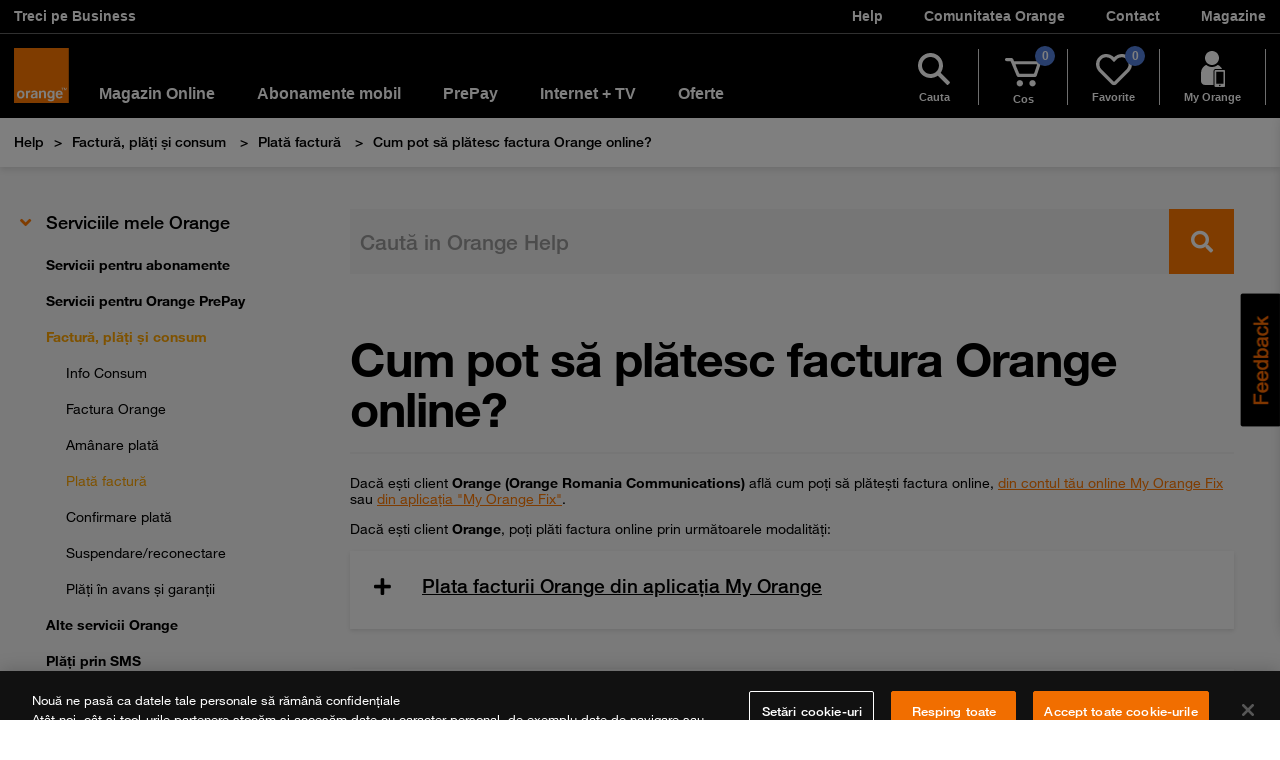

--- FILE ---
content_type: text/html; charset=UTF-8
request_url: https://www.orange.ro/help/cum-pot-s-pltesc-factura-orange-online-12
body_size: 45198
content:
<!DOCTYPE html>
<html lang="ro">
<head>

    
    <meta charset="utf-8">
    <meta http-equiv="X-UA-Compatible" content="IE=edge,chrome=1">
    <meta name="viewport" content="width=device-width, initial-scale=1">

    <title>Cum pot să plătesc factura Orange online</title>
    <meta name="description" content="Află care sunt metodele prin care poti plati factura ta Orange online"/>
    <meta name="keywords" content="Cum pot să plătesc factura Orange online"/>
    <meta name="author" content=""/>
    <meta name="copyright" content=""/>
    <meta name="application-name" content=""/>

    
    
    
    
    <meta class="swiftype" name="image" data-type="enum" content="https://www.orange.ro/help/assets/images/articole/autor_default.png" />
    <!-- Google Search NO-AMP -->
    <script type="application/ld+json">
    {
      "@context": "http://schema.org",
      "@type": "Question",
      "mainEntityOfPage": {
        "@type": "WebPage",
        "@id": "https://www.orange.ro/help/"
      },
      "url": "https://www.orange.ro/help/cum-pot-s-pltesc-factura-orange-online-12",
      "name": "Cum pot să plătesc factura Orange online",
      "headline": "Cum pot să plătesc factura Orange online",
      "image": ["//www.youtube.com/embed/ZzS1Cj7zJec?rel=0",
 "/help/fck_upload/cum_pot_sa_platesc_factura_online_01(1)(1).png",
 "/help/fck_upload/plata online2 (1).jpg",
 "/help/fck_upload/plata_factura_nelogat_new.png"],
            "datePublished": "2016-06-13T16:36:26+03:00",
      "dateModified": "2024-08-05T16:50:06+03:00",
      "publisher": {
          "@type": "Organization",
          "name": "Orange Romania",
          "logo": {
            "@type": "ImageObject",
            "url": "https://www.orange.ro/framework/menu/assets/orange-logo.png"
          }
      }
    }
</script>    <script type="text/javascript">
        var base_url = 'https://www.orange.ro/help/';
        var site_url = 'https://www.orange.ro/help/';
        var site_title = 'Cum pot să plătesc factura Orange online?';
    </script>
    <style id="remove-after-load">
                .search-wrap{display: none !important;}
    </style>
    <style>
                section {
            content-visibility: auto;
            contain-intrinsic-size: 0 500px;
        }
    </style>
    <style id="from-vendor-min">
                body {
             transition: none !important;
        }
        .navbar-toggle {
            position: relative;
            float: right;
            padding: 9px 10px;
            margin-top: 8px;
            margin-right: 15px;
            margin-bottom: 8px;
            background-color: transparent;
            background-image: none;
            border: 1px solid transparent;
            border-radius: 4px;
        }
        .navbar-toggle .icon-bar {
            display: block;
            width: 22px;
            height: 2px;
            border-radius: 1px;
        }
        .navbar-toggle .icon-bar + .icon-bar {
            margin-top: 4px;
        }
        @media (min-width: 768px) {
            .navbar-toggle {
                display: none;
            }
        }
    </style>

    <!--	RESURSE ORANGE -->
    
                    <style>body{padding-top:107px}@media (min-width:1200px){body{padding-top:117px}}.alert{border:2px solid red}.tab-content>.tab-pane.show{padding-top:15px}</style>
    
        
<link rel="stylesheet" type="text/css" href="https://www.orange.ro/scss-102019/menu/menu.20fc0989b15b4e234fac0d0ca3c013d7d8ac79bcc4196bdb9714d579c18777f33a39c9f58dd36b0143e8fed1a1d8ec4f.css" integrity="sha384-IPwJibFbTiNPrA0Mo8AT19isebzEGWvblxTVecGHd/M6Ocn1jdNrAUPo/tGh2OxP" crossorigin="anonymous">
    <meta name="apple-itunes-app" content="app-id=420021996">    
<link rel="stylesheet" type="text/css" href="https://www.orange.ro/scss-102019/footer/footer.8ddce20cb9b07d714cdfbb00c1ffc88ffe786a909b1fae108a3de1581c01296d41763da50d3f33dab2689c78cf816b36.css" integrity="sha384-jdziDLmwfXFM37sAwf/Ij/54apCbH64Qij3hWBwBKW1Bdj2lDT8z2rJonHjPgWs2" crossorigin="anonymous">

        <style>.oro-breadcrumbs{background-color:#fff;padding:0;position:relative;-webkit-box-shadow:0 3px 6px rgba(0,0,0,.1);box-shadow:0 3px 6px rgba(0,0,0,.1)}.oro-breadcrumbs *{-webkit-box-sizing:border-box;box-sizing:border-box}.oro-breadcrumbs .breadcrumb-list{padding:0;margin:0;list-style-type:none;min-height:1px;padding-right:1rem;padding-left:1rem;display:-webkit-box;display:-ms-flexbox;display:flex;-ms-flex-wrap:wrap;flex-wrap:wrap}.oro-breadcrumbs .breadcrumb-list>li{font-weight:700;color:#000;font-size:1rem;line-height:50px;padding:0;vertical-align:top;position:relative}.oro-breadcrumbs .breadcrumb-list>li:not(:last-child):after{content:'>';margin:0 10px}.oro-breadcrumbs .breadcrumb-list>li a{text-decoration:none;color:#000;transition:all .3s ease;-webkit-transition:all .3s ease;-moz-transition:all .3s ease;-ms-transition:all .3s ease;-o-transition:all .3s ease}.oro-breadcrumbs .breadcrumb-list>li:not(:last-child)>a:hover{color:#ff7900}</style>

    <link rel="preload" href="https://www.orange.ro/help/assets/plugins/fancybox/jquery.fancybox.css" as="style" onload="this.onload=null;this.rel='stylesheet'">
    <noscript><link rel="stylesheet" href="https://www.orange.ro/help/assets/plugins/fancybox/jquery.fancybox.css"></noscript>
    <link rel="preload" href="https://www.orange.ro/help//assets/js/plugins/icheck/all.css" as="style" onload="this.onload=null;this.rel='stylesheet'">
    <noscript><link rel="stylesheet" href="https://www.orange.ro/help//assets/js/plugins/icheck/all.css"></noscript>
    <link rel="preload" href="https://www.orange.ro/help//assets/plugins/chosen/chosen.css" as="style" onload="this.onload=null;this.rel='stylesheet'">
    <noscript><link rel="stylesheet" href="https://www.orange.ro/help//assets/plugins/chosen/chosen.css"></noscript>

    <link rel="preload" href="https://www.orange.ro/help/assets/css/slick.css" as="style" onload="this.onload=null;this.rel='stylesheet'">
    <noscript><link rel="stylesheet" href="https://www.orange.ro/help/assets/css/slick.css"></noscript>
    
            <link rel="preload" href="https://www.orange.ro/help//assets/css/re_style_home_update.css" as="style" onload="this.onload=null;this.rel='stylesheet'">
        <noscript><link rel="stylesheet" href="https://www.orange.ro/help//assets/css/re_style_home_update.css"></noscript>
    
        <link rel="preload" href="//use.fontawesome.com/releases/v5.8.1/css/all.css" as="style" onload="this.onload=null;this.rel='stylesheet'">
    <noscript><link rel="stylesheet" href="//use.fontawesome.com/releases/v5.8.1/css/all.css"></noscript>

                            <link rel="stylesheet" href="https://www.orange.ro/help/assets/b4/css/main.css">
                <style>.reshape-title{font-size:36px;font-weight:900;letter-spacing:-1px;margin:45px 0 45px;line-height:100%}@media (min-width:768px){.reshape-title{font-size:54px}}@media (min-width:992px){.reshape-title{font-size:62px;margin:65px 0 65px}}</style>
        <link rel="preload" href="https://www.orange.ro/help/assets/b4/css/reshape.css" as="style" onload="this.onload=null;this.rel='stylesheet'">
        <noscript><link rel="stylesheet" href="https://www.orange.ro/help/assets/b4/css/reshape.css"></noscript>
                <style>.hover-shadow:hover{box-shadow:12px 30px 28px 0 rgba(0,0,0,.06)}@media (max-width:991px){.d-flex.collapse:not(.show){display:none!important}}#accordion-service-faq .panel-default>.panel-heading{border:none!important}#phones .input-group-btn{width:auto}.panel-absolute{width:calc(100% - 29px)!important}</style>
            
    
    <!-- html_head_lines -->
	<script type="application/ld+json">{"@context":"https:\/\/schema.org","@type":"BreadcrumbList","itemListElement":[{"@type":"ListItem","position":1,"name":"Help","item":"https:\/\/www.orange.ro\/help\/"},{"@type":"ListItem","position":2,"name":"Factura, plati si consum","item":"https:\/\/www.orange.ro\/help\/factura-plati-si-consum"},{"@type":"ListItem","position":3,"name":"Plata factura","item":"https:\/\/www.orange.ro\/help\/factura-plati-si-consum\/plata-factura\/more"},{"@type":"ListItem","position":4,"name":"Cum pot sa platesc factura Orange online?","item":"https:\/\/www.orange.ro\/help\/cum-pot-s-pltesc-factura-orange-online-12"}]}</script>
    </head>
<body class=""
      data-test="0">









  <style>/*! @algolia/autocomplete-theme-classic 1.11.0 | MIT License | © Algolia, Inc. and contributors | https://github.com/algolia/autocomplete */
:root{--aa-search-input-height:44px;--aa-input-icon-size:20px;--aa-base-unit:16;--aa-spacing-factor:1;--aa-spacing:calc(var(--aa-base-unit)*var(--aa-spacing-factor)*1px);--aa-spacing-half:calc(var(--aa-spacing)/2);--aa-panel-max-height:650px;--aa-base-z-index:9999;--aa-font-size:calc(var(--aa-base-unit)*1px);--aa-font-family:inherit;--aa-font-weight-medium:500;--aa-font-weight-semibold:600;--aa-font-weight-bold:700;--aa-icon-size:20px;--aa-icon-stroke-width:1.6;--aa-icon-color-rgb:119,119,163;--aa-icon-color-alpha:1;--aa-action-icon-size:20px;--aa-text-color-rgb:38,38,39;--aa-text-color-alpha:1;--aa-primary-color-rgb:62,52,211;--aa-primary-color-alpha:0.2;--aa-muted-color-rgb:128,126,163;--aa-muted-color-alpha:0.6;--aa-panel-border-color-rgb:128,126,163;--aa-panel-border-color-alpha:0.3;--aa-input-border-color-rgb:128,126,163;--aa-input-border-color-alpha:0.8;--aa-background-color-rgb:255,255,255;--aa-background-color-alpha:1;--aa-input-background-color-rgb:255,255,255;--aa-input-background-color-alpha:1;--aa-selected-color-rgb:179,173,214;--aa-selected-color-alpha:0.205;--aa-description-highlight-background-color-rgb:245,223,77;--aa-description-highlight-background-color-alpha:0.5;--aa-detached-media-query:(max-width:680px);--aa-detached-modal-media-query:(min-width:680px);--aa-detached-modal-max-width:680px;--aa-detached-modal-max-height:500px;--aa-overlay-color-rgb:115,114,129;--aa-overlay-color-alpha:0.4;--aa-panel-shadow:0 0 0 1px rgba(35,38,59,0.1),0 6px 16px -4px rgba(35,38,59,0.15);--aa-scrollbar-width:13px;--aa-scrollbar-track-background-color-rgb:234,234,234;--aa-scrollbar-track-background-color-alpha:1;--aa-scrollbar-thumb-background-color-rgb:var(--aa-background-color-rgb);--aa-scrollbar-thumb-background-color-alpha:1}@media (hover:none) and (pointer:coarse){:root{--aa-spacing-factor:1.2;--aa-action-icon-size:22px}}body.dark,body[data-theme=dark]{--aa-text-color-rgb:183,192,199;--aa-primary-color-rgb:146,138,255;--aa-muted-color-rgb:146,138,255;--aa-input-background-color-rgb:0,3,9;--aa-background-color-rgb:21,24,42;--aa-selected-color-rgb:146,138,255;--aa-selected-color-alpha:0.25;--aa-description-highlight-background-color-rgb:0 255 255;--aa-description-highlight-background-color-alpha:0.25;--aa-icon-color-rgb:119,119,163;--aa-panel-shadow:inset 1px 1px 0 0 #2c2e40,0 3px 8px 0 #000309;--aa-scrollbar-track-background-color-rgb:44,46,64;--aa-scrollbar-thumb-background-color-rgb:var(--aa-background-color-rgb)}.aa-Autocomplete *,.aa-DetachedFormContainer *,.aa-Panel *{box-sizing:border-box}.aa-Autocomplete,.aa-DetachedFormContainer,.aa-Panel{color:rgba(38, 38, 39,1);color:rgba(var(--aa-text-color-rgb),var(--aa-text-color-alpha));font-family:inherit;font-family:var(--aa-font-family);font-size:calc(16 * 1px);font-size:var(--aa-font-size);font-weight:400;line-height:1em;margin:0;padding:0;text-align:left}.aa-Form{align-items:center;background-color:rgba(255, 255, 255,1);background-color:rgba(var(--aa-input-background-color-rgb),var(--aa-input-background-color-alpha));border:1px solid rgba(128, 126, 163,0.8);border:1px solid rgba(var(--aa-input-border-color-rgb),var(--aa-input-border-color-alpha));border-radius:3px;display:flex;line-height:1em;margin:0;position:relative;width:100%}.aa-Form:focus-within{border-color:rgba(62, 52, 211,1);border-color:rgba(var(--aa-primary-color-rgb),1);box-shadow:rgba(62, 52, 211,0.2) 0 0 0 2px,inset rgba(62, 52, 211,0.2) 0 0 0 2px;box-shadow:rgba(var(--aa-primary-color-rgb),var(--aa-primary-color-alpha)) 0 0 0 2px,inset rgba(var(--aa-primary-color-rgb),var(--aa-primary-color-alpha)) 0 0 0 2px;outline:medium none currentColor}.aa-InputWrapperPrefix{align-items:center;display:flex;flex-shrink:0;height:44px;height:var(--aa-search-input-height);order:1}.aa-Label,.aa-LoadingIndicator{cursor:auto;flex-shrink:0;height:100%;padding:0;text-align:left}.aa-Label svg,.aa-LoadingIndicator svg{color:rgba(62, 52, 211,1);color:rgba(var(--aa-primary-color-rgb),1);height:auto;max-height:20px;max-height:var(--aa-input-icon-size);stroke-width:1.6;stroke-width:var(--aa-icon-stroke-width);width:20px;width:var(--aa-input-icon-size)}.aa-LoadingIndicator,.aa-SubmitButton{height:100%;padding-left:calc((16 * 1 * 1px)*0.75 - 1px);padding-left:calc(calc(16 * 1 * 1px)*0.75 - 1px);padding-left:calc(var(--aa-spacing)*0.75 - 1px);padding-right:calc((16 * 1 * 1px) / 2);padding-right:calc(calc(16 * 1 * 1px) / 2);padding-right:var(--aa-spacing-half);width:calc((16 * 1 * 1px)*1.75 + 20px - 1px);width:calc(calc(16 * 1 * 1px)*1.75 + 20px - 1px);width:calc(var(--aa-spacing)*1.75 + var(--aa-icon-size) - 1px)}@media (hover:none) and (pointer:coarse){.aa-LoadingIndicator,.aa-SubmitButton{padding-left:calc(((16 * 1 * 1px) / 2)/2 - 1px);padding-left:calc(calc(calc(16 * 1 * 1px) / 2)/2 - 1px);padding-left:calc(var(--aa-spacing-half)/2 - 1px);width:calc(20px + (16 * 1 * 1px)*1.25 - 1px);width:calc(20px + calc(16 * 1 * 1px)*1.25 - 1px);width:calc(var(--aa-icon-size) + var(--aa-spacing)*1.25 - 1px)}}.aa-SubmitButton{-webkit-appearance:none;-moz-appearance:none;appearance:none;background:none;border:0;margin:0}.aa-LoadingIndicator{align-items:center;display:flex;justify-content:center}.aa-LoadingIndicator[hidden]{display:none}.aa-InputWrapper{order:3;position:relative;width:100%}.aa-Input{-webkit-appearance:none;-moz-appearance:none;appearance:none;background:none;border:0;color:rgba(38, 38, 39,1);color:rgba(var(--aa-text-color-rgb),var(--aa-text-color-alpha));font:inherit;height:44px;height:var(--aa-search-input-height);padding:0;width:100%}.aa-Input::-moz-placeholder{color:rgba(128, 126, 163,0.6);color:rgba(var(--aa-muted-color-rgb),var(--aa-muted-color-alpha));opacity:1}.aa-Input::placeholder{color:rgba(128, 126, 163,0.6);color:rgba(var(--aa-muted-color-rgb),var(--aa-muted-color-alpha));opacity:1}.aa-Input:focus{border-color:none;box-shadow:none;outline:none}.aa-Input::-webkit-search-cancel-button,.aa-Input::-webkit-search-decoration,.aa-Input::-webkit-search-results-button,.aa-Input::-webkit-search-results-decoration{-webkit-appearance:none;appearance:none}.aa-InputWrapperSuffix{align-items:center;display:flex;height:44px;height:var(--aa-search-input-height);order:4}.aa-ClearButton{align-items:center;background:none;border:0;color:rgba(128, 126, 163,0.6);color:rgba(var(--aa-muted-color-rgb),var(--aa-muted-color-alpha));cursor:pointer;display:flex;height:100%;margin:0;padding:0 calc((16 * 1 * 1px)*0.83333 - .5px);padding:0 calc(calc(16 * 1 * 1px)*0.83333 - .5px);padding:0 calc(var(--aa-spacing)*0.83333 - .5px)}@media (hover:none) and (pointer:coarse){.aa-ClearButton{padding:0 calc((16 * 1 * 1px)*0.66667 - .5px);padding:0 calc(calc(16 * 1 * 1px)*0.66667 - .5px);padding:0 calc(var(--aa-spacing)*0.66667 - .5px)}}.aa-ClearButton:focus,.aa-ClearButton:hover{color:rgba(38, 38, 39,1);color:rgba(var(--aa-text-color-rgb),var(--aa-text-color-alpha))}.aa-ClearButton[hidden]{display:none}.aa-ClearButton svg{stroke-width:1.6;stroke-width:var(--aa-icon-stroke-width);width:20px;width:var(--aa-icon-size)}.aa-Panel{background-color:rgba(255, 255, 255,1);background-color:rgba(var(--aa-background-color-rgb),var(--aa-background-color-alpha));border-radius:calc((16 * 1 * 1px)/4);border-radius:calc(calc(16 * 1 * 1px)/4);border-radius:calc(var(--aa-spacing)/4);box-shadow:0 0 0 1px rgba(35, 38, 59, 0.1),
    0 6px 16px -4px rgba(35, 38, 59, 0.15);box-shadow:var(--aa-panel-shadow);margin:8px 0 0;overflow:hidden;position:absolute;transition:opacity .2s ease-in,filter .2s ease-in}@media screen and (prefers-reduced-motion){.aa-Panel{transition:none}}.aa-Panel button{-webkit-appearance:none;-moz-appearance:none;appearance:none;background:none;border:0;margin:0;padding:0}.aa-PanelLayout{height:100%;margin:0;max-height:650px;max-height:var(--aa-panel-max-height);overflow-y:auto;padding:0;position:relative;text-align:left}.aa-PanelLayoutColumns--twoGolden{display:grid;grid-template-columns:39.2% auto;overflow:hidden;padding:0}.aa-PanelLayoutColumns--two{display:grid;grid-template-columns:repeat(2,minmax(0,1fr));overflow:hidden;padding:0}.aa-PanelLayoutColumns--three{display:grid;grid-template-columns:repeat(3,minmax(0,1fr));overflow:hidden;padding:0}.aa-Panel--stalled .aa-Source{filter:grayscale(1);opacity:.8}.aa-Panel--scrollable{margin:0;max-height:650px;max-height:var(--aa-panel-max-height);overflow-x:hidden;overflow-y:auto;padding:calc((16 * 1 * 1px) / 2);padding:calc(calc(16 * 1 * 1px) / 2);padding:var(--aa-spacing-half);scrollbar-color:rgba(255, 255, 255,1) rgba(234, 234, 234,1);scrollbar-color:rgba(var(--aa-scrollbar-thumb-background-color-rgb),var(--aa-scrollbar-thumb-background-color-alpha)) rgba(var(--aa-scrollbar-track-background-color-rgb),var(--aa-scrollbar-track-background-color-alpha));scrollbar-width:thin}.aa-Panel--scrollable::-webkit-scrollbar{width:13px;width:var(--aa-scrollbar-width)}.aa-Panel--scrollable::-webkit-scrollbar-track{background-color:rgba(234, 234, 234,1);background-color:rgba(var(--aa-scrollbar-track-background-color-rgb),var(--aa-scrollbar-track-background-color-alpha))}.aa-Panel--scrollable::-webkit-scrollbar-thumb{background-color:rgba(255, 255, 255,1);background-color:rgba(var(--aa-scrollbar-thumb-background-color-rgb),var(--aa-scrollbar-thumb-background-color-alpha));border-radius:9999px;border:3px solid rgba(234, 234, 234,1);border:3px solid rgba(var(--aa-scrollbar-track-background-color-rgb),var(--aa-scrollbar-track-background-color-alpha));border-right-width:2px}.aa-Source{margin:0;padding:0;position:relative;width:100%}.aa-Source:empty{display:none}.aa-SourceNoResults{font-size:1em;margin:0;padding:calc(16 * 1 * 1px);padding:var(--aa-spacing)}.aa-List{list-style:none;margin:0}.aa-List,.aa-SourceHeader{padding:0;position:relative}.aa-SourceHeader{margin:calc((16 * 1 * 1px) / 2) .5em calc((16 * 1 * 1px) / 2) 0;margin:calc(calc(16 * 1 * 1px) / 2) .5em calc(calc(16 * 1 * 1px) / 2) 0;margin:var(--aa-spacing-half) .5em var(--aa-spacing-half) 0}.aa-SourceHeader:empty{display:none}.aa-SourceHeaderTitle{background:rgba(255, 255, 255,1);background:rgba(var(--aa-background-color-rgb),var(--aa-background-color-alpha));color:rgba(62, 52, 211,1);color:rgba(var(--aa-primary-color-rgb),1);display:inline-block;font-size:.8em;font-weight:600;font-weight:var(--aa-font-weight-semibold);margin:0;padding:0 calc((16 * 1 * 1px) / 2) 0 0;padding:0 calc(calc(16 * 1 * 1px) / 2) 0 0;padding:0 var(--aa-spacing-half) 0 0;position:relative;z-index:9999;z-index:var(--aa-base-z-index)}.aa-SourceHeaderLine{border-bottom:1px solid rgba(62, 52, 211,1);border-bottom:1px solid rgba(var(--aa-primary-color-rgb),1);display:block;height:2px;left:0;margin:0;opacity:.3;padding:0;position:absolute;right:0;top:calc((16 * 1 * 1px) / 2);top:calc(calc(16 * 1 * 1px) / 2);top:var(--aa-spacing-half);z-index:calc(9999 - 1);z-index:calc(var(--aa-base-z-index) - 1)}.aa-SourceFooterSeeAll{background:linear-gradient(180deg,rgba(255, 255, 255,1),rgba(128,126,163,.14));background:linear-gradient(180deg,rgba(var(--aa-background-color-rgb),var(--aa-background-color-alpha)),rgba(128,126,163,.14));border:1px solid rgba(128, 126, 163,0.6);border:1px solid rgba(var(--aa-muted-color-rgb),var(--aa-muted-color-alpha));border-radius:5px;box-shadow:inset 0 0 2px #fff,0 2px 2px -1px rgba(76,69,88,.15);color:inherit;font-size:.95em;font-weight:500;font-weight:var(--aa-font-weight-medium);padding:.475em 1em .6em;-webkit-text-decoration:none;text-decoration:none}.aa-SourceFooterSeeAll:focus,.aa-SourceFooterSeeAll:hover{border:1px solid rgba(62, 52, 211,1);border:1px solid rgba(var(--aa-primary-color-rgb),1);color:rgba(62, 52, 211,1);color:rgba(var(--aa-primary-color-rgb),1)}.aa-Item{align-items:center;border-radius:3px;cursor:pointer;display:grid;min-height:calc((16 * 1 * 1px)*2.5);min-height:calc(calc(16 * 1 * 1px)*2.5);min-height:calc(var(--aa-spacing)*2.5);padding:calc(((16 * 1 * 1px) / 2)/2);padding:calc(calc(calc(16 * 1 * 1px) / 2)/2);padding:calc(var(--aa-spacing-half)/2)}.aa-Item[aria-selected=true]{background-color:rgba(179, 173, 214,0.205);background-color:rgba(var(--aa-selected-color-rgb),var(--aa-selected-color-alpha))}.aa-Item[aria-selected=true] .aa-ActiveOnly,.aa-Item[aria-selected=true] .aa-ItemActionButton{visibility:visible}.aa-ItemIcon{align-items:center;background:rgba(255, 255, 255,1);background:rgba(var(--aa-background-color-rgb),var(--aa-background-color-alpha));border-radius:3px;box-shadow:inset 0 0 0 1px rgba(128, 126, 163,0.3);box-shadow:inset 0 0 0 1px rgba(var(--aa-panel-border-color-rgb),var(--aa-panel-border-color-alpha));color:rgba(119, 119, 163,1);color:rgba(var(--aa-icon-color-rgb),var(--aa-icon-color-alpha));display:flex;flex-shrink:0;font-size:.7em;height:calc(20px + ((16 * 1 * 1px) / 2));height:calc(20px + calc(calc(16 * 1 * 1px) / 2));height:calc(var(--aa-icon-size) + var(--aa-spacing-half));justify-content:center;overflow:hidden;stroke-width:1.6;stroke-width:var(--aa-icon-stroke-width);text-align:center;width:calc(20px + ((16 * 1 * 1px) / 2));width:calc(20px + calc(calc(16 * 1 * 1px) / 2));width:calc(var(--aa-icon-size) + var(--aa-spacing-half))}.aa-ItemIcon img{height:auto;max-height:calc(20px + ((16 * 1 * 1px) / 2) - 8px);max-height:calc(20px + calc(calc(16 * 1 * 1px) / 2) - 8px);max-height:calc(var(--aa-icon-size) + var(--aa-spacing-half) - 8px);max-width:calc(20px + ((16 * 1 * 1px) / 2) - 8px);max-width:calc(20px + calc(calc(16 * 1 * 1px) / 2) - 8px);max-width:calc(var(--aa-icon-size) + var(--aa-spacing-half) - 8px);width:auto}.aa-ItemIcon svg{height:20px;height:var(--aa-icon-size);width:20px;width:var(--aa-icon-size)}.aa-ItemIcon--alignTop{align-self:flex-start}.aa-ItemIcon--noBorder{background:none;box-shadow:none}.aa-ItemIcon--picture{height:96px;width:96px}.aa-ItemIcon--picture img{max-height:100%;max-width:100%;padding:calc((16 * 1 * 1px) / 2);padding:calc(calc(16 * 1 * 1px) / 2);padding:var(--aa-spacing-half)}.aa-ItemContent{align-items:center;cursor:pointer;display:grid;gap:calc((16 * 1 * 1px) / 2);gap:calc(calc(16 * 1 * 1px) / 2);grid-gap:calc((16 * 1 * 1px) / 2);grid-gap:calc(calc(16 * 1 * 1px) / 2);grid-gap:var(--aa-spacing-half);gap:var(--aa-spacing-half);grid-auto-flow:column;line-height:1.25em;overflow:hidden}.aa-ItemContent:empty{display:none}.aa-ItemContent mark{background:none;color:rgba(38, 38, 39,1);color:rgba(var(--aa-text-color-rgb),var(--aa-text-color-alpha));font-style:normal;font-weight:700;font-weight:var(--aa-font-weight-bold)}.aa-ItemContent--dual{display:flex;flex-direction:column;justify-content:space-between;text-align:left}.aa-ItemContent--dual .aa-ItemContentSubtitle,.aa-ItemContent--dual .aa-ItemContentTitle{display:block}.aa-ItemContent--indented{padding-left:calc(20px + (16 * 1 * 1px));padding-left:calc(20px + calc(16 * 1 * 1px));padding-left:calc(var(--aa-icon-size) + var(--aa-spacing))}.aa-ItemContentBody{display:grid;gap:calc(((16 * 1 * 1px) / 2)/2);gap:calc(calc(calc(16 * 1 * 1px) / 2)/2);grid-gap:calc(((16 * 1 * 1px) / 2)/2);grid-gap:calc(calc(calc(16 * 1 * 1px) / 2)/2);grid-gap:calc(var(--aa-spacing-half)/2);gap:calc(var(--aa-spacing-half)/2)}.aa-ItemContentTitle{display:inline-block;margin:0 .5em 0 0;max-width:100%;overflow:hidden;padding:0;text-overflow:ellipsis;white-space:nowrap}.aa-ItemContentSubtitle{font-size:.92em}.aa-ItemContentSubtitleIcon:before{border-color:rgba(128, 126, 163,.64);border-color:rgba(var(--aa-muted-color-rgb),.64);border-style:solid;content:"";display:inline-block;left:1px;position:relative;top:-3px}.aa-ItemContentSubtitle--inline .aa-ItemContentSubtitleIcon:before{border-width:0 0 1.5px;margin-left:calc((16 * 1 * 1px) / 2);margin-left:calc(calc(16 * 1 * 1px) / 2);margin-left:var(--aa-spacing-half);margin-right:calc(((16 * 1 * 1px) / 2)/2);margin-right:calc(calc(calc(16 * 1 * 1px) / 2)/2);margin-right:calc(var(--aa-spacing-half)/2);width:calc(((16 * 1 * 1px) / 2) + 2px);width:calc(calc(calc(16 * 1 * 1px) / 2) + 2px);width:calc(var(--aa-spacing-half) + 2px)}.aa-ItemContentSubtitle--standalone{align-items:center;color:rgba(38, 38, 39,1);color:rgba(var(--aa-text-color-rgb),var(--aa-text-color-alpha));display:grid;gap:calc((16 * 1 * 1px) / 2);gap:calc(calc(16 * 1 * 1px) / 2);grid-gap:calc((16 * 1 * 1px) / 2);grid-gap:calc(calc(16 * 1 * 1px) / 2);grid-gap:var(--aa-spacing-half);gap:var(--aa-spacing-half);grid-auto-flow:column;justify-content:start}.aa-ItemContentSubtitle--standalone .aa-ItemContentSubtitleIcon:before{border-radius:0 0 0 3px;border-width:0 0 1.5px 1.5px;height:calc((16 * 1 * 1px) / 2);height:calc(calc(16 * 1 * 1px) / 2);height:var(--aa-spacing-half);width:calc((16 * 1 * 1px) / 2);width:calc(calc(16 * 1 * 1px) / 2);width:var(--aa-spacing-half)}.aa-ItemContentSubtitleCategory{color:rgba(128, 126, 163,1);color:rgba(var(--aa-muted-color-rgb),1);font-weight:500}.aa-ItemContentDescription{color:rgba(38, 38, 39,1);color:rgba(var(--aa-text-color-rgb),var(--aa-text-color-alpha));font-size:.85em;max-width:100%;overflow-x:hidden;text-overflow:ellipsis}.aa-ItemContentDescription:empty{display:none}.aa-ItemContentDescription mark{background:rgba(245, 223, 77,0.5);background:rgba(var(--aa-description-highlight-background-color-rgb),var(--aa-description-highlight-background-color-alpha));color:rgba(38, 38, 39,1);color:rgba(var(--aa-text-color-rgb),var(--aa-text-color-alpha));font-style:normal;font-weight:500;font-weight:var(--aa-font-weight-medium)}.aa-ItemContentDash{color:rgba(128, 126, 163,0.6);color:rgba(var(--aa-muted-color-rgb),var(--aa-muted-color-alpha));display:none;opacity:.4}.aa-ItemContentTag{background-color:rgba(62, 52, 211,0.2);background-color:rgba(var(--aa-primary-color-rgb),var(--aa-primary-color-alpha));border-radius:3px;margin:0 .4em 0 0;padding:.08em .3em}.aa-ItemLink,.aa-ItemWrapper{align-items:center;color:inherit;display:grid;gap:calc(((16 * 1 * 1px) / 2)/2);gap:calc(calc(calc(16 * 1 * 1px) / 2)/2);grid-gap:calc(((16 * 1 * 1px) / 2)/2);grid-gap:calc(calc(calc(16 * 1 * 1px) / 2)/2);grid-gap:calc(var(--aa-spacing-half)/2);gap:calc(var(--aa-spacing-half)/2);grid-auto-flow:column;justify-content:space-between;width:100%}.aa-ItemLink{color:inherit;-webkit-text-decoration:none;text-decoration:none}.aa-ItemActions{display:grid;grid-auto-flow:column;height:100%;justify-self:end;margin:0 calc((16 * 1 * 1px)/-3);margin:0 calc(calc(16 * 1 * 1px)/-3);margin:0 calc(var(--aa-spacing)/-3);padding:0 2px 0 0}.aa-ItemActionButton{align-items:center;background:none;border:0;color:rgba(128, 126, 163,0.6);color:rgba(var(--aa-muted-color-rgb),var(--aa-muted-color-alpha));cursor:pointer;display:flex;flex-shrink:0;padding:0}.aa-ItemActionButton:focus svg,.aa-ItemActionButton:hover svg{color:rgba(38, 38, 39,1);color:rgba(var(--aa-text-color-rgb),var(--aa-text-color-alpha))}@media (hover:none) and (pointer:coarse){.aa-ItemActionButton:focus svg,.aa-ItemActionButton:hover svg{color:inherit}}.aa-ItemActionButton svg{color:rgba(128, 126, 163,0.6);color:rgba(var(--aa-muted-color-rgb),var(--aa-muted-color-alpha));margin:0;margin:calc(calc(16 * 1 * 1px)/3);margin:calc(var(--aa-spacing)/3);stroke-width:1.6;stroke-width:var(--aa-icon-stroke-width);width:20px;width:var(--aa-action-icon-size)}.aa-ActiveOnly{visibility:hidden}.aa-PanelHeader{align-items:center;background:rgba(62, 52, 211,1);background:rgba(var(--aa-primary-color-rgb),1);color:#fff;display:grid;height:var(--aa-modal-header-height);margin:0;padding:calc((16 * 1 * 1px) / 2) calc(16 * 1 * 1px);padding:calc(calc(16 * 1 * 1px) / 2) calc(16 * 1 * 1px);padding:var(--aa-spacing-half) var(--aa-spacing);position:relative}.aa-PanelHeader:after{background-image:linear-gradient(rgba(255, 255, 255,1),rgba(255, 255, 255,0));background-image:linear-gradient(rgba(var(--aa-background-color-rgb),1),rgba(var(--aa-background-color-rgb),0));bottom:calc(((16 * 1 * 1px) / 2)*-1);bottom:calc(calc(calc(16 * 1 * 1px) / 2)*-1);bottom:calc(var(--aa-spacing-half)*-1);content:"";height:calc((16 * 1 * 1px) / 2);height:calc(calc(16 * 1 * 1px) / 2);height:var(--aa-spacing-half);left:0;pointer-events:none;position:absolute;right:0;z-index:9999;z-index:var(--aa-base-z-index)}.aa-PanelFooter{background-color:rgba(255, 255, 255,1);background-color:rgba(var(--aa-background-color-rgb),var(--aa-background-color-alpha));box-shadow:inset 0 1px 0 rgba(128, 126, 163,0.3);box-shadow:inset 0 1px 0 rgba(var(--aa-panel-border-color-rgb),var(--aa-panel-border-color-alpha));display:flex;justify-content:space-between;margin:0;padding:calc(16 * 1 * 1px);padding:var(--aa-spacing);position:relative;z-index:9999;z-index:var(--aa-base-z-index)}.aa-PanelFooter:after{background-image:linear-gradient(rgba(255, 255, 255,0),rgba(128, 126, 163,0.6));background-image:linear-gradient(rgba(var(--aa-background-color-rgb),0),rgba(var(--aa-muted-color-rgb),var(--aa-muted-color-alpha)));content:"";height:calc(16 * 1 * 1px);height:var(--aa-spacing);left:0;opacity:.12;pointer-events:none;position:absolute;right:0;top:calc((16 * 1 * 1px)*-1);top:calc(calc(16 * 1 * 1px)*-1);top:calc(var(--aa-spacing)*-1);z-index:calc(9999 - 1);z-index:calc(var(--aa-base-z-index) - 1)}.aa-DetachedContainer{background:rgba(255, 255, 255,1);background:rgba(var(--aa-background-color-rgb),var(--aa-background-color-alpha));bottom:0;box-shadow:0 0 0 1px rgba(35, 38, 59, 0.1),
    0 6px 16px -4px rgba(35, 38, 59, 0.15);box-shadow:var(--aa-panel-shadow);display:flex;flex-direction:column;left:0;margin:0;overflow:hidden;padding:0;position:fixed;right:0;top:0;z-index:9999;z-index:var(--aa-base-z-index)}.aa-DetachedContainer:after{height:32px}.aa-DetachedContainer .aa-SourceHeader{margin:calc((16 * 1 * 1px) / 2) 0 calc((16 * 1 * 1px) / 2) 2px;margin:calc(calc(16 * 1 * 1px) / 2) 0 calc(calc(16 * 1 * 1px) / 2) 2px;margin:var(--aa-spacing-half) 0 var(--aa-spacing-half) 2px}.aa-DetachedContainer .aa-Panel{background-color:rgba(255, 255, 255,1);background-color:rgba(var(--aa-background-color-rgb),var(--aa-background-color-alpha));border-radius:0;box-shadow:none;flex-grow:1;margin:0;padding:0;position:relative}.aa-DetachedContainer .aa-PanelLayout{bottom:0;box-shadow:none;left:0;margin:0;max-height:none;overflow-y:auto;position:absolute;right:0;top:0;width:100%}.aa-DetachedFormContainer{border-bottom:1px solid rgba(128, 126, 163,0.3);border-bottom:1px solid rgba(var(--aa-panel-border-color-rgb),var(--aa-panel-border-color-alpha));display:flex;flex-direction:row;justify-content:space-between;margin:0;padding:calc((16 * 1 * 1px) / 2);padding:calc(calc(16 * 1 * 1px) / 2);padding:var(--aa-spacing-half)}.aa-DetachedCancelButton{background:none;border:0;border-radius:3px;color:inherit;color:rgba(38, 38, 39,1);color:rgba(var(--aa-text-color-rgb),var(--aa-text-color-alpha));cursor:pointer;font:inherit;margin:0 0 0 calc((16 * 1 * 1px) / 2);margin:0 0 0 calc(calc(16 * 1 * 1px) / 2);margin:0 0 0 var(--aa-spacing-half);padding:0 calc((16 * 1 * 1px) / 2);padding:0 calc(calc(16 * 1 * 1px) / 2);padding:0 var(--aa-spacing-half)}.aa-DetachedCancelButton:focus,.aa-DetachedCancelButton:hover{box-shadow:inset 0 0 0 1px rgba(128, 126, 163,0.3);box-shadow:inset 0 0 0 1px rgba(var(--aa-panel-border-color-rgb),var(--aa-panel-border-color-alpha))}.aa-DetachedContainer--modal{border-radius:6px;bottom:inherit;height:auto;margin:0 auto;max-width:680px;max-width:var(--aa-detached-modal-max-width);position:absolute;top:3%}.aa-DetachedContainer--modal .aa-PanelLayout{max-height:500px;max-height:var(--aa-detached-modal-max-height);padding-bottom:calc((16 * 1 * 1px) / 2);padding-bottom:calc(calc(16 * 1 * 1px) / 2);padding-bottom:var(--aa-spacing-half);position:static}.aa-DetachedSearchButton{align-items:center;background-color:rgba(255, 255, 255,1);background-color:rgba(var(--aa-input-background-color-rgb),var(--aa-input-background-color-alpha));border:1px solid rgba(128, 126, 163,0.8);border:1px solid rgba(var(--aa-input-border-color-rgb),var(--aa-input-border-color-alpha));border-radius:3px;color:rgba(128, 126, 163,0.6);color:rgba(var(--aa-muted-color-rgb),var(--aa-muted-color-alpha));cursor:pointer;display:flex;font:inherit;font-family:inherit;font-family:var(--aa-font-family);font-size:calc(16 * 1px);font-size:var(--aa-font-size);height:44px;height:var(--aa-search-input-height);margin:0;padding:0 calc(44px/8);padding:0 calc(var(--aa-search-input-height)/8);position:relative;text-align:left;width:100%}.aa-DetachedSearchButton:focus{border-color:rgba(62, 52, 211,1);border-color:rgba(var(--aa-primary-color-rgb),1);box-shadow:rgba(62, 52, 211,0.2) 0 0 0 3px,inset rgba(62, 52, 211,0.2) 0 0 0 2px;box-shadow:rgba(var(--aa-primary-color-rgb),var(--aa-primary-color-alpha)) 0 0 0 3px,inset rgba(var(--aa-primary-color-rgb),var(--aa-primary-color-alpha)) 0 0 0 2px;outline:medium none currentColor}.aa-DetachedSearchButtonIcon{align-items:center;color:rgba(62, 52, 211,1);color:rgba(var(--aa-primary-color-rgb),1);cursor:auto;display:flex;flex-shrink:0;height:100%;justify-content:center;width:calc(20px + (16 * 1 * 1px));width:calc(20px + calc(16 * 1 * 1px));width:calc(var(--aa-icon-size) + var(--aa-spacing))}.aa-DetachedSearchButtonQuery{color:rgba(38, 38, 39,1);color:rgba(var(--aa-text-color-rgb),1);line-height:1.25em;overflow:hidden;text-overflow:ellipsis;white-space:nowrap}.aa-DetachedSearchButtonPlaceholder[hidden]{display:none}.aa-Detached{height:100vh;overflow:hidden}.aa-DetachedOverlay{background-color:rgba(115, 114, 129,0.4);background-color:rgba(var(--aa-overlay-color-rgb),var(--aa-overlay-color-alpha));height:100vh;left:0;margin:0;padding:0;position:fixed;right:0;top:0;z-index:calc(9999 - 1);z-index:calc(var(--aa-base-z-index) - 1)}.aa-GradientBottom,.aa-GradientTop{height:calc((16 * 1 * 1px) / 2);height:calc(calc(16 * 1 * 1px) / 2);height:var(--aa-spacing-half);left:0;pointer-events:none;position:absolute;right:0;z-index:9999;z-index:var(--aa-base-z-index)}.aa-GradientTop{background-image:linear-gradient(rgba(255, 255, 255,1),rgba(255, 255, 255,0));background-image:linear-gradient(rgba(var(--aa-background-color-rgb),1),rgba(var(--aa-background-color-rgb),0));top:0}.aa-GradientBottom{background-image:linear-gradient(rgba(255, 255, 255,0),rgba(255, 255, 255,1));background-image:linear-gradient(rgba(var(--aa-background-color-rgb),0),rgba(var(--aa-background-color-rgb),1));border-bottom-left-radius:calc((16 * 1 * 1px)/4);border-bottom-left-radius:calc(calc(16 * 1 * 1px)/4);border-bottom-left-radius:calc(var(--aa-spacing)/4);border-bottom-right-radius:calc((16 * 1 * 1px)/4);border-bottom-right-radius:calc(calc(16 * 1 * 1px)/4);border-bottom-right-radius:calc(var(--aa-spacing)/4);bottom:0}@media (hover:none) and (pointer:coarse){.aa-DesktopOnly{display:none}}@media (hover:hover){.aa-TouchOnly{display:none}}</style>











<style>
  #favListModule {
    max-width: 470px;
    background-color: #dedede;
    width: 470px;
    overflow: hidden;
    border: none;
    padding: 16px 28px;
    position: absolute;
    top: 124%;
    right: 0;
    z-index: 340;
    color: #000;
    display: none;
  }
  #favListModule .boxInnerEmpty {
    display: flex;
    flex-direction: column;
    align-items: flex-start;
  }
  #favListModule .boxTitle {
    font-size: 21px;
    font-weight: bold;
    margin-bottom: 7px;
    color: #000
  }

  #favListModule .boxDescription {
    font-size: 14px;
    color: #000;
    margin-bottom: 14px;
  }

  #favListModule .customSizeButton {
    color: #333;
    background-color: transparent;
    background-image: none;
    font-size: 14px;
    font-weight: 700;
    padding: 7px 21px;
    line-height: 21px;
    border: 2px solid #333;
    transition: all .3s ease;
  }
  #favListModule .customSizeButton:hover {
    background-color: #333;
    color: #fff;
  }

  #favListModule .favItem {
    display: flex;
    align-items: center;
    margin-bottom: 5px;
  }

  #favListModule .favItem img{
    height: 58px;
    width: 58px;
    max-width: 100% !important;
  }

  #favListModule .elTitle {
    font-weight: bold;
    font-size: 14px;
    color: #000;
  }
  #favListModule label {
    font-size: 14px;
    color: #000;
  }

  #favListModule.show {
    display: block;
  }
  .teasingContainer {
    display: flex;
    align-items: center;
    width: 100%;
  }
  .contentTeasing {
    display: flex;
    margin-left: 10px;
    width: 100%;
    flex-direction: row;
    align-items: center;
  }

  .buttonTeasing {
    border: 2px solid #000;
    color: #000;
    padding: 10px 20px;
    transition: all .3s ease;
    margin-left: auto;
  }
  .buttonTeasing:hover {
    background-color: #000;
    color: #fff;
  }
  .iconTeasing {
    width: 50px;
    height: 50px;
  }

  .bfText {
    font-size: 20px;
    font-weight: 700;
    letter-spacing: -1px;
    line-height: 1.2;
  }
  .arrowIconBF {
    width: 96px;
  }

  @media screen and (max-width: 768px) {
    .bottom-right-menu ul {
      display: flex !important;
      align-items: flex-end;
    }
    .icon-myAccount {
      display: flex;
      align-items: baseline;
    }
    .showDesktop {
      display: none;
    }
    .showMobile {
      display: block;
    }
    #favListModule {
      width: 95vw;
      right: -100px;
      max-height: 90vh;
      overflow: scroll;
    }
    .contentTeasing {
      flex-direction: column;
      align-items: center;
      text-align: center;
    }
    .buttonTeasing {
      display: none;
    }
    .bfText {
      font-size: 18px;
    }
  }
  @media (min-width: 1300px) {
    .display-my-orange {
      display: inline-block!important;
    }
  }
  @media(min-width: 768px) {
    .showDesktop {
      display: inline-block;
    }
    .showMobile {
      display: none !important;
    }
  }

  .arrowIcon {
    transform: rotate(90deg);
    transition: all .3s ease;
    width: 20px;
    height: 17px;
    position: relative;
    bottom: -3px;
  }

  .parrent-link.active .arrowIcon {
    transform: rotate(-90deg);
  }

  #showMenu {
    font-weight: bold;
    cursor: pointer;
  }

  .iconCateg {
    width: 40px;
    height: 40px;
    max-width: 100%;
    @media screen and (max-width: 1099px) {
      width: 30px;
      height: 30px;
    }
  }

  .alertContainer {
    background: #FFD100;
    padding: 5px 0;
    font-size: 14px;
    font-weight: bold;
    letter-spacing: 0;
    line-height: 17px;
    color: #000;
  }
  .alertContainer:hover {
    color: #000;
  }
  @media screen and (max-width: 560px) {
    .alertContainer {
      font-size: 13px;
    }

  }



</style>

<style>
  .aa-Panel {
    z-index: 999999;
    background: #fff;
  }
  .aa-ItemWrapper a {
    color: #000;
    font-weight: normal;
  }
</style>


<div class="custom-menu-wrapper d-print-none">
  <div class="top-section mobile-hide">
    <div class="page-center">
      <div class="page-center-wrapper">
        <div class="left-menu position-relative">
            <span id="showMenu" class="cursor-pointer">Treci pe Business</span>
            <div class="moreOptions" id="newOption">
              <ul class="optionMenu">
                <li>
                  <a href="https://www.orange.ro/mici-intreprinzatori/">
                    Mici intreprinzatori
                  </a>
                </li>
                <li>
                  <a  href="https://www.orange.ro/business/">
                    Companii
                  </a>
                </li>
              </ul>
            </div>
        </div>
        <div class="right-menu">
          <ul class="noMarginMenu">
            <li>
              <a href="https://www.orange.ro/help/" class="m-top-contact">
                <div class="link-right topNewLink">
                  Help
                </div>
              </a>
            </li>
            <li>
              <a href="https://comunitate.orange.ro/" class="m-top-contact">
                <div class="link-right topNewLink">
                  Comunitatea Orange
                </div>
              </a>
            </li>
            <li>
              <a href="https://www.orange.ro/contact/" class="m-top-contact">
                <div class="link-right topNewLink">
                  Contact
                </div>
              </a>
            </li>
            <li>
              <a href="https://www.orange.ro/shops/" class="m-top-shop">
                <div class="link-right topNewLink">
                 Magazine
                </div>
              </a>
            </li>
          </ul>
        </div>
      </div>
    </div>
  </div>
  <div class="bottom-section">
    <div class="page-center">
      <div class="page-center-wrapper">
        <div class="bottom-left-menu mobile-hide">
          <ul>
            <li class="mr-30px">
              <a href="https://www.orange.ro/">
                <div class="logo-big">
                  





  
  <svg class="site-logo wh-55" width="284px" height="284px" viewBox="0 0 284 284" version="1.1" xmlns="http://www.w3.org/2000/svg" xmlns:xlink="http://www.w3.org/1999/xlink">
    <defs>
        <polygon id="path-1" points="0.06 0.535 283.464 0.535 283.464 284 0.06 284"></polygon>
    </defs>
    <g id="Master_Logo_RGB" stroke="none" stroke-width="1" fill="none" fill-rule="evenodd">
        <g id="Group-3">
            <mask id="mask-2" fill="white">
                <use xlink:href="#path-1"></use>
            </mask>
            <g id="Clip-2"></g>
            <polygon id="Fill-1" fill="#FF7900" mask="url(#mask-2)" points="0.06 284 283.464 284 283.464 0.535 0.06 0.535"></polygon>
        </g>
        <path d="M96.647,248.259 C96.647,250.902 98.322,253.383 101.334,253.383 C104.596,253.383 107.774,252.024 110.951,249.23 L110.951,239.884 C101.25,241.092 96.647,243.582 96.647,248.259 Z M111.204,256.554 C107.188,259.197 102.839,260.478 98.154,260.478 C90.793,260.478 86.441,255.578 86.441,249.013 C86.441,240.184 94.557,235.504 111.287,233.619 L111.287,231.421 C111.287,228.551 109.112,226.89 105.095,226.89 C101.081,226.89 97.819,228.478 95.477,231.421 L88.451,227.421 C92.133,222.288 97.736,219.722 105.267,219.722 C115.554,219.722 121.325,224.173 121.325,231.421 C121.325,231.421 121.31,259.95 121.334,260.024 L112.126,260.024 L111.204,256.554 Z" id="Fill-4" fill="#FFFFFE"></path>
        <path d="M129.535,221.602 L138.126,220.416 L139.073,225.097 C143.923,221.548 147.772,219.659 152.625,219.659 C160.739,219.659 164.923,223.962 164.923,232.491 L164.923,259.964 L154.546,259.964 L154.546,234.301 C154.546,229.471 153.294,227.282 149.529,227.282 C146.433,227.282 143.339,228.716 139.825,231.662 L139.825,259.964 L129.535,259.964 L129.535,221.602" id="Fill-5" fill="#FFFFFE"></path>
        <path d="M241.467,235.059 C241.467,229.773 238.457,226.678 233.518,226.678 C228.836,226.678 225.908,229.699 225.49,235.059 L241.467,235.059 Z M233.686,260.717 C222.061,260.717 215.117,253.246 215.117,240.264 C215.117,227.13 222.143,219.659 233.518,219.659 C244.895,219.659 251.67,226.906 251.67,239.739 C251.67,240.417 251.586,241.096 251.586,241.774 L225.323,241.774 C225.405,249.247 228.501,253.019 234.61,253.019 C238.538,253.019 241.133,251.434 243.559,247.965 L251.168,252.188 C247.824,257.774 241.802,260.717 233.686,260.717 Z" id="Fill-6" fill="#FFFFFE"></path>
        <path d="M34.887,228.284 C27.137,228.284 25.704,235.274 25.704,240.329 C25.704,245.387 27.137,252.373 34.887,252.373 C42.639,252.373 44.075,245.387 44.075,240.329 C44.075,235.274 42.639,228.284 34.887,228.284 Z M34.887,261.148 C24.625,261.148 15.369,254.604 15.369,240.329 C15.369,226.052 24.625,219.51 34.887,219.51 C45.151,219.51 54.406,226.052 54.406,240.329 C54.406,254.604 45.151,261.148 34.887,261.148 Z" id="Fill-7" fill="#FFFFFE"></path>
        <path d="M61.526,220.545 L71.396,220.545 L71.396,225.187 C73.275,222.687 77.922,219.735 82.271,219.735 C82.688,219.735 83.188,219.735 83.609,219.81 L83.609,229.548 C83.44,229.548 83.275,229.548 83.107,229.548 C78.59,229.548 73.652,230.242 72.066,233.754 L72.066,259.995 L61.526,259.995 L61.526,220.545" id="Fill-8" fill="#FFFFFE"></path>
        <path d="M208.855,220.401 L208.855,257.759 C208.855,264.355 208.355,275.202 189.553,275.322 C181.795,275.371 174.609,272.272 173.169,265.499 L183.417,263.85 C183.846,265.787 185.033,267.723 190.844,267.723 C196.226,267.723 198.809,265.143 198.809,258.979 L198.809,254.388 L198.667,254.246 C197.017,257.187 194.505,259.98 188.478,259.98 C179.292,259.98 172.043,253.604 172.043,240.268 C172.043,227.077 179.505,219.695 187.901,219.681 C195.765,219.669 198.694,223.255 199.359,225.144 L199.24,225.122 L200.091,220.401 L208.855,220.401 Z M190.342,251.522 C198.222,251.462 198.883,243.45 198.883,238.217 C198.883,232.055 195.868,227.034 190.271,227.034 C186.538,227.034 182.377,229.758 182.377,238.646 C182.377,243.522 182.722,251.58 190.342,251.522 Z" id="Fill-9" fill="#FFFFFE"></path>
        <path d="M272.742,218.62 L270.587,218.62 L270.587,207.736 L270.522,207.736 L266.251,218.62 L264.891,218.62 L260.622,207.736 L260.557,207.736 L260.557,218.62 L258.407,218.62 L258.407,205.586 L261.728,205.586 L265.62,215.486 L269.447,205.586 L272.742,205.586 L272.742,218.62 Z M255.748,207.324 L251.666,207.324 L251.666,218.62 L249.514,218.62 L249.514,207.324 L245.434,207.324 L245.434,205.586 L255.748,205.586 L255.748,207.324 Z" id="Fill-10" fill="#FFFFFE"></path>
    </g>
</svg>





                  <div class="logo-scroll inactive">
                    





  
  <svg class="wh-30" width="426px" height="426px" viewBox="0 0 426 426" version="1.1" xmlns="http://www.w3.org/2000/svg" xmlns:xlink="http://www.w3.org/1999/xlink">
    <defs></defs>
    <g id="Small_Logo_RGB" stroke="none" stroke-width="1" fill="none" fill-rule="evenodd">
        <polygon id="Fill-1" fill="#FF7900" points="0 425.94 425.329 425.94 425.329 0.671 0 0.671"></polygon>
        <polygon id="Fill-3" fill="#FFFFFF" points="60.761 365.239 364.568 365.239 364.568 304.478 60.761 304.478"></polygon>
    </g>
</svg>





                  </div>
                </div>
              </a>

            </li>

            

              
                
                  <li class="newMenuMainLink trackclik" data-track-category="Meniu Orange New Personal" data-track-action="Magazin Online" data-track-label="Main Link">
                    <a href="https://www.orange.ro/magazin-online/">
                      Magazin Online
                    </a>
                  </li>
                
              

            

              
                
                  <li class="newMenuMainLink trackclik" data-track-category="Meniu Orange New Personal" data-track-action="Abonamente mobil" data-track-label="Main Link">
                    <a href="https://www.orange.ro/abonamente/">
                      Abonamente mobil
                    </a>
                  </li>
                
              

            

              
                
                  <li class="newMenuMainLink trackclik" data-track-category="Meniu Orange New Personal" data-track-action="PrePay" data-track-label="Main Link">
                    <a href="https://www.orange.ro/prepay/">
                      PrePay
                    </a>
                  </li>
                
              

            

              
                
                  <li class="newMenuMainLink trackclik" data-track-category="Meniu Orange New Personal" data-track-action="Internet &#43; TV" data-track-label="Main Link">
                    <a href="https://www.orange.ro/love/">
                      Internet &#43; TV
                    </a>
                  </li>
                
              

            

              
                
                  <li class="newMenuMainLink trackclik" data-track-category="Meniu Orange New Personal" data-track-action="Oferte" data-track-label="Main Link">
                    <a href="https://www.orange.ro/oferte-speciale/">
                      Oferte
                    </a>
                  </li>
                
              

            

          </ul>
        </div>

        <div class="bottom-left-menu visible-mobile">
          <ul>
            <li class="mrg-1">
              <a href="https://www.orange.ro/">
                <div class="logo-big">
                  





  
  <svg class="wh-30" width="426px" height="426px" viewBox="0 0 426 426" version="1.1" xmlns="http://www.w3.org/2000/svg" xmlns:xlink="http://www.w3.org/1999/xlink">
    <defs></defs>
    <g id="Small_Logo_RGB" stroke="none" stroke-width="1" fill="none" fill-rule="evenodd">
        <polygon id="Fill-1" fill="#FF7900" points="0 425.94 425.329 425.94 425.329 0.671 0 0.671"></polygon>
        <polygon id="Fill-3" fill="#FFFFFF" points="60.761 365.239 364.568 365.239 364.568 304.478 60.761 304.478"></polygon>
    </g>
</svg>





                </div>
              </a>

            </li>
          </ul>
        </div>

        <div class="bottom-right-menu newBottomMenuRight">
          <ul>
            <li>
              <a href="#search" class="search-icon trackClick" data-track-category="Menu Search" data-track-action="click Search" data-track-label="Mobile Menu Oro">
                <div class="actionMenuItem">
                    <span class="">
                      





  
  <?xml version="1.0" encoding="UTF-8"?>
<svg class="iconCateg" width="40px" height="40px" viewBox="0 0 40 40" version="1.1" xmlns="http://www.w3.org/2000/svg" xmlns:xlink="http://www.w3.org/1999/xlink">
    <title>Cautare</title>
    <g id="Symbols" stroke="none" stroke-width="1" fill="none" fill-rule="evenodd">
        <g id="orange-top-bar/eshop" transform="translate(-975, -66)" fill="#FFFFFF">
            <g id="serach" transform="translate(979, 70)">
                <path d="M31.6914001,28.7753201 L22.6652401,19.7491201 C24.1794421,17.6331975 24.991585,15.0955065 24.9872401,12.4936001 C24.9872401,5.59360002 19.3936801,0 12.4936001,0 C5.59352002,0 0,5.59352002 0,12.4936001 C0,19.3936801 5.59352002,24.9872401 12.4936001,24.9872401 C15.0956185,24.9913513 17.6333926,24.1792357 19.7496001,22.6652401 L28.7753201,31.6910001 C29.1662649,32.0800037 29.7980553,32.0800037 30.1890001,31.6910001 L31.6914001,30.1890001 C32.0800099,29.7978928 32.0800099,29.1664274 31.6914001,28.7753201 Z M12.4936001,20.9892801 C7.80160003,20.9892801 3.99796002,17.1856001 3.99796002,12.4936001 C3.99796002,7.80160003 7.80160003,3.99796002 12.4936001,3.99796002 C17.1856001,3.99796002 20.9892801,7.80160003 20.9892801,12.4936001 C20.9892801,17.1856001 17.1856001,20.9892801 12.4936001,20.9892801 Z" id="icons/functional_UI/M-S/ic_Search"></path>
            </g>
        </g>
    </g>
</svg>





                    </span>
                  <span class="labelMenu">Cauta</span>
                </div>

              </a>
            </li>
            <li>
              <a href="https://www.orange.ro/magazin-online/adaugat-la-cos" class="cart-icon trackClick"
                 data-track-category="Meniu Orange New Personal" data-track-action="Cos" data-track-label="Click"
              >
                <div class="actionMenuItem favs">
                  <span>
                     





  
  <?xml version="1.0" encoding="UTF-8"?>
<svg class="iconCateg" width="40px" height="40px" viewBox="0 0 40 40" version="1.1" xmlns="http://www.w3.org/2000/svg" xmlns:xlink="http://www.w3.org/1999/xlink">
    <title>Cos</title>
    <g id="Symbols" stroke="none" stroke-width="1" fill="none" fill-rule="evenodd">
        <g id="orange-top-bar/eshop" transform="translate(-1072, -67)" fill="#FFFFFF" fill-rule="nonzero">
            <g id="Group-4" transform="translate(1072, 65)">
                <g id="E_shop" transform="translate(0, 2)">
                    <path d="M20,32.2631579 C20,34.007215 18.5778457,35.4210526 16.8235294,35.4210526 C15.0692131,35.4210526 13.6470588,34.007215 13.6470588,32.2631579 C13.6470588,30.5191008 15.0692131,29.1052632 16.8235294,29.1052632 C18.5778457,29.1052632 20,30.5191008 20,32.2631579 Z M32.7058824,32.2631579 C32.7058824,34.007215 31.283728,35.4210526 29.5294118,35.4210526 C27.7750955,35.4210526 26.3529412,34.007215 26.3529412,32.2631579 C26.3529412,30.5191008 27.7750955,29.1052632 29.5294118,29.1052632 C31.283728,29.1052632 32.7058824,30.5191008 32.7058824,32.2631579 L32.7058824,32.2631579 Z M38,11.7368421 C37.9974414,10.8658694 37.2878608,10.1604384 36.4117647,10.1578947 L11.0182965,10.1578947 L10.11008,7.98416842 C9.86686981,7.40671798 9.30438619,7.02583621 8.67482353,7.01229474 C8.62853322,7.00443983 8.58167862,7.00032812 8.53472,7 L3.58823529,7 C2.71213917,7.00254368 2.00255864,7.70797462 2,8.57894737 L2,8.57894737 C2.00255864,9.44992012 2.71213917,10.1553511 3.58823529,10.1578947 L7.04330353,10.1578947 C7.36745688,10.1578817 7.65974947,10.3518531 7.78405647,10.6494737 L13.7571765,24.9463579 C13.9925437,25.5407507 14.5649739,25.9355952 15.2074259,25.9466947 C15.2152612,25.9466947 15.2230541,25.9472421 15.2308894,25.9472421 C15.2322024,25.9472421 15.2335153,25.9472421 15.2348706,25.9472421 L32.2221271,25.9472421 C32.2409997,25.9472421 32.2598503,25.9459419 32.2785835,25.9436632 C32.9759987,25.8988256 33.5620314,25.4061513 33.7223529,24.7298947 L37.83872,12.44 C37.8426165,12.4284632 37.8457929,12.4168842 37.8493506,12.4053474 C37.9486457,12.1963192 38,11.9680072 38,11.7368421 L38,11.7368421 Z M33.9742259,13.9823579 L31.2959529,21.9785684 C31.1337981,22.4628002 30.6780686,22.7894737 30.1647059,22.7894737 L17.0916235,22.7894737 C16.609769,22.7894737 16.1752675,22.5011769 15.9904471,22.0587789 L12.6305882,14.0165895 C12.5652791,13.860307 12.5827993,13.6819227 12.6772839,13.5411516 C12.7717684,13.4003804 12.9307317,13.3157895 13.10096,13.3157895 L33.4908094,13.3157895 C33.6545563,13.3157895 33.808319,13.3940525 33.9040837,13.5260996 C33.9998484,13.6581466 34.0259454,13.827902 33.9742259,13.9823579 L33.9742259,13.9823579 Z"></path>
                </g>
            </g>
        </g>
    </g>
</svg>





                  </span>
                  <span class="qnbsk">0</span>
                  <span class="labelMenu">Cos</span>
                </div>

              </a>
            </li>
            <li>
                <div class="actionMenuItem trackClick" id="favActionItem"
                     data-track-category="Meniu Orange New Personal" data-track-action="Favorite" data-track-label="Click"
                >
                     <span>
                      





  
  <?xml version="1.0" encoding="UTF-8"?>
<svg class="iconCateg" width="40px" height="40px" viewBox="0 0 40 40" version="1.1" xmlns="http://www.w3.org/2000/svg" xmlns:xlink="http://www.w3.org/1999/xlink">
    <title>Favorite</title>
    <defs>
        <rect id="path-1" x="0" y="0" width="40" height="40"></rect>
    </defs>
    <g id="Symbols" stroke="none" stroke-width="1" fill="none" fill-rule="evenodd">
        <g id="orange-top-bar/eshop" transform="translate(-1185, -71)">
            <g id="favo" transform="translate(1185, 71)">
                <mask id="mask-2" fill="white">
                    <use xlink:href="#path-1"></use>
                </mask>
                <g id="Mask"></g>
                <path d="M34.2312344,7.25037802 C30.1671749,3.86665598 23.8882733,4.37491052 20,8.29473668 C16.1117165,4.37491052 9.8328149,3.85969358 5.7687554,7.25037802 C0.48125931,11.6575716 1.25469624,18.8427591 5.02344345,22.651187 L17.3562468,35.0929798 C18.0593713,35.8031437 19.0015581,36.2 20,36.2 C21.0054629,36.2 21.9406184,35.8101061 22.6437429,35.0999422 L34.9765463,22.6581494 C38.7382623,18.8497215 39.5257617,11.6645339 34.2312344,7.25037802 Z M32.5718606,20.3048612 L20.2390572,32.746654 C20.0703073,32.9137514 19.9296824,32.9137514 19.7609326,32.746654 L7.42812918,20.3048612 C4.86172482,17.7148518 4.34141271,12.8133285 7.94141005,9.81253793 C10.6765643,7.53583606 14.8953112,7.87699322 17.5390592,10.543589 L19.9999949,13.0291626 L22.4609306,10.543589 C25.1187411,7.86306844 29.337488,7.53583606 32.0585797,9.80557554 C35.6515458,12.8063661 35.1171712,17.7357389 32.5718606,20.3048612 L32.5718606,20.3048612 Z" id="Shape" fill="#FFFFFF" fill-rule="nonzero" ></path>
            </g>
        </g>
    </g>
</svg>





                    </span>
                  <span class="labelMenu">Favorite </span>
                  <span class="qnbskFavo">0</span>


                  <div id="favListModule">

                  </div>
                </div>
            </li>

            <li class="desktop-no-margin d-none d-md-inline-block showDesktop" id="myAccountMenuFunction">
              <span class="icon-myAccount trackClick"
                    data-track-category="Meniu Orange New Personal" data-track-action="My Orange" data-track-label="Click"
              >
                <div class="actionMenuItem">
                   <span>
                    





  
  <?xml version="1.0" encoding="UTF-8"?>
<svg class="iconCateg" width="40px" height="40px" viewBox="0 0 40 40" version="1.1" xmlns="http://www.w3.org/2000/svg" xmlns:xlink="http://www.w3.org/1999/xlink">
    <title>My Orange</title>
    <g id="Symbols" stroke="none" stroke-width="1" fill="none" fill-rule="evenodd">
        <g id="orange-top-bar/eshop" transform="translate(-1294, -66)" fill="#FFFFFF">
            <g id="my-orange" transform="translate(1302, 68)">
                <path d="M12.6000002,20.0000001 C12.6000002,18.8954306 13.4954307,18.0000001 14.6000002,18.0000001 L21.0640003,18.0000001 C20.1590453,16.1819133 18.6680964,14.721626 16.8316002,13.8546401 C13.4701149,16.7151006 8.53012557,16.7151006 5.16864019,13.8546401 C2.01334135,15.3392647 -0.000475656974,18.512878 8.42726049e-08,22.0000001 L8.42726049e-08,30.0000001 L8.42726049e-08,30.0000001 C8.42726049e-08,32.2091391 1.79086118,34.0000001 4.00000008,34.0000001 L12.6000002,34.0000001 L12.6000002,20.0000001 Z M18.0000002,7 C18.0000002,10.8659933 14.8659935,14 11.0000002,14 C7.13400695,14 4.00000019,10.8659933 4.00000019,7 C4.00000019,3.13400676 7.13400695,-1.42108547e-14 11.0000002,-1.42108547e-14 C14.8659935,-1.42108547e-14 18.0000002,3.13400676 18.0000002,7 Z M23.0010003,19.0000001 L14.5989602,19.0000001 C14.3338816,19.0000001 14.0797148,19.1055723 13.8923734,19.2931087 C13.7050321,19.480645 13.5998623,19.7349215 13.6000001,20.0000001 L13.6000001,35.0000001 C13.5998623,35.2650787 13.7050321,35.5193552 13.8923734,35.7068916 C14.0797148,35.894428 14.3338816,36.0000001 14.5989602,36.0000001 L23.0010003,36.0000001 C23.5530043,35.999713 24.0002654,35.5520042 24.0000004,35.0000001 L24.0000004,20.0000001 C24.0002654,19.447996 23.5530043,19.0002872 23.0010003,19.0000001 Z M18.8000002,35.2000001 C18.3581724,35.2000001 18.0000002,34.8418279 18.0000002,34.4000001 C18.0000002,33.9581723 18.3581724,33.6000001 18.8000002,33.6000001 C19.241828,33.6000001 19.6000003,33.9581723 19.6000003,34.4000001 C19.6000003,34.8418279 19.241828,35.2000001 18.8000002,35.2000001 Z M22.4000003,32.8000001 L15.2000002,32.8000001 L15.2000002,20.8000001 L22.4000003,20.8000001 L22.4000003,32.8000001 Z" id="icons/product/#-O/ic_My_Orange"></path>
            </g>
        </g>
    </g>
</svg>





                </span>
                  <span class="labelMenu">My Orange</span>
                </div>
              </span>

            </li>
            <li class="desktop-no-margin d-block d-md-none showMobile">
              <a href="https://www.orange.ro/myaccount/" class="icon-myAccount trackClick" data-track-category="Menu MyAccount" data-track-action="click MyAccount" data-track-label="Mobile Menu Oro">
                <div class="actionMenuItem">
                   <span>
                    





  
  <?xml version="1.0" encoding="UTF-8"?>
<svg class="iconCateg" width="40px" height="40px" viewBox="0 0 40 40" version="1.1" xmlns="http://www.w3.org/2000/svg" xmlns:xlink="http://www.w3.org/1999/xlink">
    <title>My Orange</title>
    <g id="Symbols" stroke="none" stroke-width="1" fill="none" fill-rule="evenodd">
        <g id="orange-top-bar/eshop" transform="translate(-1294, -66)" fill="#FFFFFF">
            <g id="my-orange" transform="translate(1302, 68)">
                <path d="M12.6000002,20.0000001 C12.6000002,18.8954306 13.4954307,18.0000001 14.6000002,18.0000001 L21.0640003,18.0000001 C20.1590453,16.1819133 18.6680964,14.721626 16.8316002,13.8546401 C13.4701149,16.7151006 8.53012557,16.7151006 5.16864019,13.8546401 C2.01334135,15.3392647 -0.000475656974,18.512878 8.42726049e-08,22.0000001 L8.42726049e-08,30.0000001 L8.42726049e-08,30.0000001 C8.42726049e-08,32.2091391 1.79086118,34.0000001 4.00000008,34.0000001 L12.6000002,34.0000001 L12.6000002,20.0000001 Z M18.0000002,7 C18.0000002,10.8659933 14.8659935,14 11.0000002,14 C7.13400695,14 4.00000019,10.8659933 4.00000019,7 C4.00000019,3.13400676 7.13400695,-1.42108547e-14 11.0000002,-1.42108547e-14 C14.8659935,-1.42108547e-14 18.0000002,3.13400676 18.0000002,7 Z M23.0010003,19.0000001 L14.5989602,19.0000001 C14.3338816,19.0000001 14.0797148,19.1055723 13.8923734,19.2931087 C13.7050321,19.480645 13.5998623,19.7349215 13.6000001,20.0000001 L13.6000001,35.0000001 C13.5998623,35.2650787 13.7050321,35.5193552 13.8923734,35.7068916 C14.0797148,35.894428 14.3338816,36.0000001 14.5989602,36.0000001 L23.0010003,36.0000001 C23.5530043,35.999713 24.0002654,35.5520042 24.0000004,35.0000001 L24.0000004,20.0000001 C24.0002654,19.447996 23.5530043,19.0002872 23.0010003,19.0000001 Z M18.8000002,35.2000001 C18.3581724,35.2000001 18.0000002,34.8418279 18.0000002,34.4000001 C18.0000002,33.9581723 18.3581724,33.6000001 18.8000002,33.6000001 C19.241828,33.6000001 19.6000003,33.9581723 19.6000003,34.4000001 C19.6000003,34.8418279 19.241828,35.2000001 18.8000002,35.2000001 Z M22.4000003,32.8000001 L15.2000002,32.8000001 L15.2000002,20.8000001 L22.4000003,20.8000001 L22.4000003,32.8000001 Z" id="icons/product/#-O/ic_My_Orange"></path>
            </g>
        </g>
    </g>
</svg>





                </span>
                  <span class="labelMenu">My Orange</span>
                </div>
              </a>

            </li>
            <li id="mobilenav" class="visible-mobile">
              <div>
                <svg viewBox="0 0 800 600">
                  <path d="M300,220 C300,220 520,220 540,220 C740,220 640,540 520,420 C440,340 300,200 300,200" id="top"></path>
                  <path d="M300,320 L540,320" id="middle"></path>
                  <path d="M300,210 C300,210 520,210 540,210 C740,210 640,530 520,410 C440,330 300,190 300,190" id="bottom" transform="translate(480, 320) scale(1, -1) translate(-480, -318) "></path>
                </svg>
              </div>
            </li>
          </ul>
        </div>
      </div>
    

    </div>
  </div>
  <div class="submenu-container mobile-hide">
    <div class="page-center">
      <div class="page-center-wrapper">
        <div class="custom-submenu">

          <span class="close d-flex align-self-center newMenuClose" style="float:right">
            





  
  <svg class="ml-2" xmlns="http://www.w3.org/2000/svg" width="12.675" height="12.675" viewBox="0 0 12.675 12.675">
  <path id="Path" d="M8.3,6.338l4.3-4.3a.264.264,0,0,0,0-.374L11.01.077a.264.264,0,0,0-.374,0l-4.3,4.3-4.3-4.3a.272.272,0,0,0-.374,0L.077,1.666a.264.264,0,0,0,0,.374l4.3,4.3-4.3,4.3a.264.264,0,0,0,0,.374L1.665,12.6a.264.264,0,0,0,.374,0l4.3-4.3,4.3,4.3a.264.264,0,0,0,.374,0L12.6,11.009a.264.264,0,0,0,0-.374Z" fill="#fff"/>
</svg>






          </span>


          

            
              
            
          

            
              
            
          

            
              
            
          

            
              
            
          

            
              
            
          

        </div>
      </div>
    </div>
  </div>
</div>

  <div class="alert alert-alertboxnewsletter" role="alert" id="alertboxnewsletter">
    <a href="https://www.orange.ro/newsletter/" class="trackClick" aria-label="caseta Newsletter" data-track-category="Newsletter" data-track-action="Ma abonez Pop-out " data-track-label="Campanie Sept 2021" id="alert-newsletter-link">
      <button type="button" class="close trackClick" data-dismiss="alert" aria-label="Close" data-track-category="Newsletter" data-track-action="Ma abonez Pop-out close" data-track-label="Campanie Sept 2021" id="alert-newsletter-close"><span aria-hidden="true">&times;</span></button>
      <div class="row no-gutters">
        <div class="col-2 col-xs-2 col-md-2 pr-4">
          <img src="https://www.orange.ro/imagini/icons/reward-white.svg" class="img-responsive vertical-align">
        </div>
        <div class="col-9 col-xs-9 col-md-9">
          <p style="color:#fff;"><strong>Câștigă cu newsletterul Orange</strong></p>
          <p style="font-size: 12px;font-weight: 400;color:#fff;" id="alertbox-description"></p>
        </div>
      </div>
    </a>
  </div>

  <div class="alert-wrapper">
    <div class="page-center">
      <div id="custom-alert">
        <span id="alertMsj"></span>
        <span class="close-bnt">×</span>
      </div>
    </div>
  </div>
</div>




<a href="https://www.orange.ro/magazin-online/telefoane?filter=Instoc,Noi,Rate,Weekendsale" class="alertContainer" id="abonare-nl" style="display: none"   data-track-action="Weekend Sales Counter widget" data-track-category="Weekend Sales Decembrie" data-track-label="Vezi detalii">
    <div class="container">
        <div class="row">
            <div class="col-12">
                <div class="teasingContainer">
                    <div class="contentTeasing">
                        <span class="bfText">Profită de reducerile <br class="d-none d-md-block"/> de weekend</span>
                        





  
  <?xml version="1.0" encoding="utf-8" ?>
<svg class="arrowIconBF d-none d-md-flex" xmlns="http://www.w3.org/2000/svg" xmlns:xlink="http://www.w3.org/1999/xlink" width="96" height="51">
	<path transform="translate(16 10.625)" d="M4 29.75L14 19.125L18 14.875L14 10.625L4 0L0 4.25L10 14.875L0 25.5L4 29.75L4 29.75Z" fill-rule="evenodd"/>
	<path transform="translate(40 10.625)" d="M4 29.75L14 19.125L18 14.875L14 10.625L4 0L0 4.25L10 14.875L0 25.5L4 29.75L4 29.75Z" fill-rule="evenodd"/>
	<path transform="translate(64 10.625)" d="M4 29.75L14 19.125L18 14.875L14 10.625L4 0L0 4.25L10 14.875L0 25.5L4 29.75L4 29.75Z" fill-rule="evenodd"/>
</svg>






                        <div class="ms-md-3">
                            <table>
                                <tbody>
                                <tr>
                                    <td>
                                        <img src="https://i.countdownmail.com/4pjlv1.gif"  style="display:inline-block!important;width:100%!important;max-width:200px!important;" alt="countdownmail.com"/></td>
                                </tr>
                                </tbody>
                            </table>
                        </div>
                        <span id="action-abonare"
                              class="buttonTeasing trackLink"
                        >Vezi detalii</span>
                    </div>
                </div>
            </div>
        </div>
    </div>
</a>

<div  class="alertContainer tva" id="widget-tva" style="display: none">
  <div class="container">
    <div class="row">
      <div class="col-12">
        <div class="teasingContainer">
          <div class="contentTeasing">
            





  
  <?xml version="1.0" encoding="UTF-8"?>
<svg class="img-tva" width="34px" height="34px" viewBox="0 0 26 26" version="1.1" xmlns="http://www.w3.org/2000/svg" xmlns:xlink="http://www.w3.org/1999/xlink">
    <title>icons/functional_UI/E-M/ic_Info</title>
    <g id="Desktop" stroke="none" stroke-width="1" fill="none" fill-rule="evenodd">
        <g id="Apeluri_Int_Homepage2" transform="translate(-163.000000, -862.000000)" fill="#000">
            <g id="Alerts-/-02-Information-/-Default-/-Multi-Line-With-Action-/-01-On-White" transform="translate(141.000000, 844.000000)">
                <g id="icons/functional_UI/E-M/ic_Info" transform="translate(20.000000, 16.000000)">
                    <path d="M15,2.26499995 C7.95839997,2.26499995 2.24999995,7.97339997 2.24999995,15.015 C2.24999995,22.0566 7.95839997,27.7649999 15,27.7649999 C22.0416,27.7649999 27.7499999,22.0566 27.7499999,15.015 C27.7499999,7.97339997 22.0416,2.26499995 15,2.26499995 Z M15,5.26499996 C16.2426407,5.26499996 17.25,6.27235928 17.25,7.51499997 C17.25,8.75764066 16.2426407,9.76499996 15,9.76499996 C13.7573593,9.76499996 12.75,8.75764066 12.75,7.51499997 C12.75,6.27235928 13.7573593,5.26499996 15,5.26499996 L15,5.26499996 Z M18.75,23.26503 L12,23.26503 L12,22.49289 L12.15861,22.48788 C12.62526,22.47288 12.97206,22.34031 13.18965,22.0938 C13.26693,22.00464 13.39833,21.7008 13.39833,20.67921 L13.39833,13.86321 C13.39833,12.89145 13.26264,12.52521 13.149,12.38898 C12.98823,12.19725 12.65352,12.08457 12.1539,12.0543 L12,12.045 L12,11.265 L17.25,11.265 L17.25,20.67921 C17.25,21.65166 17.50371,22.01775 17.6172,22.15347 C17.7774,22.34514 18.0876,22.45773 18.59595,22.48803 L18.75,22.49703 L18.75,23.26503 L18.75,23.26503 Z"></path>
                </g>
            </g>
        </g>
    </g>
</svg>





            <div class="ms-md-3">
              <p>
                Din 1.08.2025, cota standard TVA crește de la 19% la 21%, conform legii. <br class="d-none d-md-block"/> Noua cotă TVA se va aplica pentru toate comenzile procesate după această dată, indiferent când au fost plasate.
              </p>
            </div>
          </div>
        </div>
      </div>
    </div>
  </div>
</div>


<div class="menu-m menu-wrapper-m menu-personal">
  <div class="menu-m menu-m-top">
    <div class="menu-m menu-m-top-bar">
      <div class="d-flex">
        <div class="logo" id="logo">
          <a href="https://www.orange.ro">

            





  
  <svg class="ml-3" id="Logos_02_Orange_Small_logo" data-name="Logos / 02 Orange Small logo" xmlns="http://www.w3.org/2000/svg" width="30" height="32" viewBox="0 0 30 32">
  <rect id="XMLID_543_" width="30" height="32" fill="#ff7900"/>
  <rect id="XMLID_182_" width="21.429" height="4.573" transform="translate(4.287 22.858)" fill="#fff"/>
</svg>







          </a>
        </div>

        <div id="back-to-menu" class="d-none px-3 py-2">
                    <span class="d-flex">
                        <span class="mr-2 aling-self-center">
                          





  
  <svg class="mr-0" id="arrow" xmlns="http://www.w3.org/2000/svg" width="9" height="15" viewBox="0 0 9 15">
  <path id="_" data-name="" d="M0,1.758-5.582,7.5,0,13.242-1.709,15-9,7.5-1.709,0Z" transform="translate(9)" fill="#666"/>
</svg>








                        </span>
                        <span class="align-self-center back-label">Înapoi</span></span>
        </div>

        <div class="close-button ml-auto align-self-center" id="close-menu">

          





  
  <svg class="mr-4" xmlns="http://www.w3.org/2000/svg" width="12.675" height="12.675" viewBox="0 0 12.675 12.675">
  <path id="Path" d="M8.3,6.338l4.3-4.3a.264.264,0,0,0,0-.374L11.01.077a.264.264,0,0,0-.374,0l-4.3,4.3-4.3-4.3a.272.272,0,0,0-.374,0L.077,1.666a.264.264,0,0,0,0,.374l4.3,4.3-4.3,4.3a.264.264,0,0,0,0,.374L1.665,12.6a.264.264,0,0,0,.374,0l4.3-4.3,4.3,4.3a.264.264,0,0,0,.374,0L12.6,11.009a.264.264,0,0,0,0-.374Z" fill="#000"/>
</svg>







        </div>
      </div>
    </div>
  </div>



  <div class="menu-m menu-m-content px-3 pb-0 d-print-none">
    <div id="menu-content">

      <ul id="m-mobile">

        
          
            
              <li class="myacc">
                  <div class="header-new">
                      <span class="d-flex menu-item">
                          <span onclick="showSubmenu(this)" class="w-100 font-weight-bold trackClick" data-track-category="Meniu Mobile Orange - submenu" data-track-action="My Orange"  data-track-label="click">My Orange </span>

                          <span class="ml-auto line-height1x align-self-end" onclick="showSubmenu(this)">
                              <svg id="arrow" xmlns="http://www.w3.org/2000/svg" width="9" height="15" viewBox="0 0 9 15">
                                       <path id="_" data-name="" d="M-9,1.758-3.418,7.5-9,13.242-7.291,15,0,7.5-7.291,0Z" transform="translate(9)" fill="#666"></path>
                              </svg>
                          </span>
                       </span>
                  </div>
              </li>

            
          
        
          
            
              <li class="mag">
                  <div class="header-new">
                      <span class="d-flex menu-item">
                          <span onclick="showSubmenu(this)" class="w-100 font-weight-bold trackClick" data-track-category="Meniu Mobile Orange - submenu" data-track-action="Magazin Online"  data-track-label="click">Magazin Online </span>

                          <span class="ml-auto line-height1x align-self-end" onclick="showSubmenu(this)">
                              <svg id="arrow" xmlns="http://www.w3.org/2000/svg" width="9" height="15" viewBox="0 0 9 15">
                                       <path id="_" data-name="" d="M-9,1.758-3.418,7.5-9,13.242-7.291,15,0,7.5-7.291,0Z" transform="translate(9)" fill="#666"></path>
                              </svg>
                          </span>
                       </span>
                  </div>
              </li>

            
          
        
          
            
                <li>
                  <span class="d-flex menu-item">
                    
                    <a href="https://www.orange.ro/abonamente/" class="trackLink" data-track-category="Meniu Mobile Orange" data-track-action="Abonamente" data-track-label="">Abonamente </a>
                  </span>
                </li>
            
          
        
          
            
                <li>
                  <span class="d-flex menu-item">
                    
                    <a href="https://www.orange.ro/prepay/" class="trackLink" data-track-category="Meniu Mobile Orange" data-track-action="PrePay" data-track-label="">PrePay </a>
                  </span>
                </li>
            
          
        
          
            
                <li>
                  <span class="d-flex menu-item">
                    
                    <a href="https://www.orange.ro/love/" class="trackLink" data-track-category="Meniu Mobile Orange" data-track-action="Internet &#43; TV" data-track-label="">Internet &#43; TV </a>
                  </span>
                </li>
            
          
        

      </ul>

      
        
          
            <div class="sb myacc newMenuMobile">

              <ul>
                

                
                <li>
                  <div class="custom-padding font-weight-bold">
                    <div class="parentNew">
                      <a href=https://www.orange.ro/myaccount/reshape/invoice-cronos class="trackLink" data-track-category="Meniu Mobile Orange - submenu" data-track-action="My Orange"  data-track-label="Plătește factura">
                        Plătește factura
                      </a>
                    </div>
                    <ul>
                      
                    </ul>
                  </div>
                </li>


                

                
                <li>
                  <div class="custom-padding font-weight-bold">
                    <div class="parentNew">
                      <a href=https://www.orange.ro/myaccount/reshape/recharge/steps/1/minutes class="trackLink" data-track-category="Meniu Mobile Orange - submenu" data-track-action="My Orange"  data-track-label="Reîncărcare PrePay">
                        Reîncărcare PrePay
                      </a>
                    </div>
                    <ul>
                      
                    </ul>
                  </div>
                </li>


                

                
                <li>
                  <div class="custom-padding font-weight-bold">
                    <div class="parentNew">
                      <a href=https://www.orange.ro/myaccount/reshape/packages-and-options class="trackLink" data-track-category="Meniu Mobile Orange - submenu" data-track-action="My Orange"  data-track-label="Setări contul tău">
                        Setări contul tău
                      </a>
                    </div>
                    <ul>
                      
                    </ul>
                  </div>
                </li>


                

                
                <li>
                  <div class="custom-padding font-weight-bold">
                    <div class="parentNew">
                      <a href=https://www.orange.ro/myaccount/reshape/services/summary class="trackLink" data-track-category="Meniu Mobile Orange - submenu" data-track-action="My Orange"  data-track-label="Setari SIM și telefon">
                        Setari SIM și telefon
                      </a>
                    </div>
                    <ul>
                      
                    </ul>
                  </div>
                </li>


                

                
                <li>
                  <div class="custom-padding font-weight-bold">
                    <div class="parentNew">
                      <a href=https://www.orange.ro/magazin-online/istoric-comenzi class="trackLink" data-track-category="Meniu Mobile Orange - submenu" data-track-action="My Orange"  data-track-label="Comenzile mele">
                        Comenzile mele
                      </a>
                    </div>
                    <ul>
                      
                    </ul>
                  </div>
                </li>


                

                
                <li>
                  <div class="custom-padding font-weight-bold">
                    <div class="parentNew">
                      <a href=https://qr.orange.ro/contul-meu class="trackLink" data-track-category="Meniu Mobile Orange - submenu" data-track-action="My Orange"  data-track-label="Descarcă aplicația My Orange">
                        Descarcă aplicația My Orange
                      </a>
                    </div>
                    <ul>
                      
                    </ul>
                  </div>
                </li>


                
              </ul>

            </div>
          
        
      
        
          
            <div class="sb mag newMenuMobile">

              <ul>
                

                
                <li>
                  <div class="custom-padding font-weight-bold">
                    <div class="parentNew">
                      <a href=https://www.orange.ro/magazin-online/telefoane class="trackLink" data-track-category="Meniu Mobile Orange - submenu" data-track-action="Magazin Online"  data-track-label="Telefoane">
                        Telefoane
                      </a>
                    </div>
                    <ul>
                      

                      <li class="customNewSubmenu">
                        <a href=https://www.orange.ro/magazin-online/telefoane?filter&#61;Samsung class="trackLink" data-track-category="Meniu Mobile Orange - submenu" data-track-action="Telefoane"  data-track-label="Telefoane Samsung">
                          Telefoane Samsung
                        </a>
                      </li>

                      

                      <li class="customNewSubmenu">
                        <a href=https://www.orange.ro/magazin-online/telefoane?filter&#61;Apple class="trackLink" data-track-category="Meniu Mobile Orange - submenu" data-track-action="Telefoane"  data-track-label="Telefoane Apple">
                          Telefoane Apple
                        </a>
                      </li>

                      

                      <li class="customNewSubmenu">
                        <a href=https://www.orange.ro/magazin-online/telefoane?filter&#61;Instoc,Noi,Cuabonament1,Xiaomi2 class="trackLink" data-track-category="Meniu Mobile Orange - submenu" data-track-action="Telefoane"  data-track-label="Telefoane Xiaomi">
                          Telefoane Xiaomi
                        </a>
                      </li>

                      

                      <li class="customNewSubmenu">
                        <a href=https://www.orange.ro/magazin-online/telefoane?filter&#61;Instoc,Noi,Cuabonament1,Honor class="trackLink" data-track-category="Meniu Mobile Orange - submenu" data-track-action="Telefoane"  data-track-label="Telefoane HONOR">
                          Telefoane HONOR
                        </a>
                      </li>

                      

                      <li class="customNewSubmenu">
                        <a href=https://www.orange.ro/magazin-online/telefoane?filter&#61;Reconditionate3 class="trackLink" data-track-category="Meniu Mobile Orange - submenu" data-track-action="Telefoane"  data-track-label="Telefoane recondiționate">
                          Telefoane recondiționate
                        </a>
                      </li>

                      

                      <li class="customNewSubmenu">
                        <a href=https://www.orange.ro/magazin-online/telefoane?filter&#61;Instoc,Noi,Rate class="trackLink" data-track-category="Meniu Mobile Orange - submenu" data-track-action="Telefoane"  data-track-label="Telefoane în rate">
                          Telefoane în rate
                        </a>
                      </li>

                      

                      <li class="customNewSubmenu">
                        <a href=https://www.orange.ro/magazin-online/telefoane class="trackLink" data-track-category="Meniu Mobile Orange - submenu" data-track-action="Telefoane"  data-track-label="Toate telefoanele">
                          Toate telefoanele
                        </a>
                      </li>

                      
                    </ul>
                  </div>
                </li>


                

                
                <li>
                  <div class="custom-padding font-weight-bold">
                    <div class="parentNew">
                      <a href=https://www.orange.ro/oferte-speciale/xmas/ class="trackLink" data-track-category="Meniu Mobile Orange - submenu" data-track-action="Magazin Online"  data-track-label="Oferte Xmas">
                        Oferte Xmas
                      </a>
                    </div>
                    <ul>
                      

                      <li class="customNewSubmenu">
                        <a href=https://www.orange.ro/magazin-online/telefoane?filter&#61;Instoc,Noi,Rate,SamsungGalaxyS25 class="trackLink" data-track-category="Meniu Mobile Orange - submenu" data-track-action="Oferte Xmas"  data-track-label="Noutățile Galaxy AI">
                          Noutățile Galaxy AI
                        </a>
                      </li>

                      

                      <li class="customNewSubmenu">
                        <a href=https://www.orange.ro/apple class="trackLink" data-track-category="Meniu Mobile Orange - submenu" data-track-action="Oferte Xmas"  data-track-label="Produse Apple">
                          Produse Apple
                        </a>
                      </li>

                      

                      <li class="customNewSubmenu">
                        <a href=https://www.orange.ro/oferte-speciale/ class="trackLink" data-track-category="Meniu Mobile Orange - submenu" data-track-action="Oferte Xmas"  data-track-label="Oferte speciale">
                          Oferte speciale
                        </a>
                      </li>

                      
                    </ul>
                  </div>
                </li>


                

                
                <li>
                  <div class="custom-padding font-weight-bold">
                    <div class="parentNew">
                      <a href=https://www.orange.ro/magazin-online/toate-produsele?filter&#61;Accesorii,InStoc,ObiecteConectate class="trackLink" data-track-category="Meniu Mobile Orange - submenu" data-track-action="Magazin Online"  data-track-label="Gadgeturi și accesorii">
                        Gadgeturi și accesorii
                      </a>
                    </div>
                    <ul>
                      

                      <li class="customNewSubmenu">
                        <a href=https://www.orange.ro/magazin-online/obiecte-conectate?filter&#61;Smarthome class="trackLink" data-track-category="Meniu Mobile Orange - submenu" data-track-action="Gadgeturi și accesorii"  data-track-label="Smart Home">
                          Smart Home
                        </a>
                      </li>

                      

                      <li class="customNewSubmenu">
                        <a href=https://www.orange.ro/magazin-online/obiecte-conectate?filter&#61;Smartwatch1 class="trackLink" data-track-category="Meniu Mobile Orange - submenu" data-track-action="Gadgeturi și accesorii"  data-track-label="Smartwatch">
                          Smartwatch
                        </a>
                      </li>

                      

                      <li class="customNewSubmenu">
                        <a href=https://www.orange.ro/magazin-online/accesorii class="trackLink" data-track-category="Meniu Mobile Orange - submenu" data-track-action="Gadgeturi și accesorii"  data-track-label="Accesorii">
                          Accesorii
                        </a>
                      </li>

                      

                      <li class="customNewSubmenu">
                        <a href=https://www.orange.ro/magazin-online/obiecte-conectate?filter&#61;Fitnessbands class="trackLink" data-track-category="Meniu Mobile Orange - submenu" data-track-action="Gadgeturi și accesorii"  data-track-label="Brățări fitness">
                          Brățări fitness
                        </a>
                      </li>

                      

                      <li class="customNewSubmenu">
                        <a href=https://www.orange.ro/magazin-online/accesorii?filter&#61;BoxeBluetoothb class="trackLink" data-track-category="Meniu Mobile Orange - submenu" data-track-action="Gadgeturi și accesorii"  data-track-label="Boxe">
                          Boxe
                        </a>
                      </li>

                      

                      <li class="customNewSubmenu">
                        <a href=https://www.orange.ro/magazin-online/accesorii?filter&#61;Casti class="trackLink" data-track-category="Meniu Mobile Orange - submenu" data-track-action="Gadgeturi și accesorii"  data-track-label="Căști">
                          Căști
                        </a>
                      </li>

                      

                      <li class="customNewSubmenu">
                        <a href=https://www.orange.ro/magazin-online/accesorii?filter&#61;Huse class="trackLink" data-track-category="Meniu Mobile Orange - submenu" data-track-action="Gadgeturi și accesorii"  data-track-label="Huse">
                          Huse
                        </a>
                      </li>

                      

                      <li class="customNewSubmenu">
                        <a href=https://www.orange.ro/magazin-online/accesorii?filter&#61;Foliiprotectie class="trackLink" data-track-category="Meniu Mobile Orange - submenu" data-track-action="Gadgeturi și accesorii"  data-track-label="Folii de protecție">
                          Folii de protecție
                        </a>
                      </li>

                      
                    </ul>
                  </div>
                </li>


                

                
                <li>
                  <div class="custom-padding font-weight-bold">
                    <div class="parentNew">
                      <a href=https://www.orange.ro/magazin-online/toate-produsele?filter&#61;InStoc,Laptopuri,Modemuri,Tablete,Televizoare class="trackLink" data-track-category="Meniu Mobile Orange - submenu" data-track-action="Magazin Online"  data-track-label="TV, IT și Gaming">
                        TV, IT și Gaming
                      </a>
                    </div>
                    <ul>
                      

                      <li class="customNewSubmenu">
                        <a href=https://www.orange.ro/magazin-online/televizoare class="trackLink" data-track-category="Meniu Mobile Orange - submenu" data-track-action="TV, IT și Gaming"  data-track-label="Televizoare">
                          Televizoare
                        </a>
                      </li>

                      

                      <li class="customNewSubmenu">
                        <a href=https://www.orange.ro/magazin-online/tablete class="trackLink" data-track-category="Meniu Mobile Orange - submenu" data-track-action="TV, IT și Gaming"  data-track-label="Tablete">
                          Tablete
                        </a>
                      </li>

                      

                      <li class="customNewSubmenu">
                        <a href=https://www.orange.ro/magazin-online/tablete?filter&#61;Laptopuri1 class="trackLink" data-track-category="Meniu Mobile Orange - submenu" data-track-action="TV, IT și Gaming"  data-track-label="Laptopuri">
                          Laptopuri
                        </a>
                      </li>

                      

                      <li class="customNewSubmenu">
                        <a href=https://www.orange.ro/magazin-online/obiecte-conectate?filter&#61;Gaming class="trackLink" data-track-category="Meniu Mobile Orange - submenu" data-track-action="TV, IT și Gaming"  data-track-label="Gaming">
                          Gaming
                        </a>
                      </li>

                      

                      <li class="customNewSubmenu">
                        <a href=https://www.orange.ro/magazin-online/accesorii?filter&#61;Incarcatoare class="trackLink" data-track-category="Meniu Mobile Orange - submenu" data-track-action="TV, IT și Gaming"  data-track-label="Încărcătoare">
                          Încărcătoare
                        </a>
                      </li>

                      

                      <li class="customNewSubmenu">
                        <a href=https://www.orange.ro/magazin-online/modemuri class="trackLink" data-track-category="Meniu Mobile Orange - submenu" data-track-action="TV, IT și Gaming"  data-track-label="Modemuri și Routere">
                          Modemuri și Routere
                        </a>
                      </li>

                      
                    </ul>
                  </div>
                </li>


                
              </ul>

            </div>
          
        
      
        
          
        
      
        
          
        
      
        
          
        
      





    </div>
  </div>


  <div class="menu-m menu-m-footer bg-white">

    <div class="business-link arrow" style="background-color: #F6F6F6">
      <a href="https://www.orange.ro/business/" class="d-flex mb-0 justify-content-between trackLink"
         data-track-category="Meniu Mobile Orange"
         data-track-action="Business"
      >
        <div class="d-flex flex-column">
          <span class="section-name"> Business</span>
          <span class="description">Am un business mediu sau mare</span>
        </div>
        <span class="align-self-center">
          





  
  <svg class="ml-2" id="arrow" xmlns="http://www.w3.org/2000/svg" width="9" height="15" viewBox="0 0 9 15">
  <path id="_" data-name="" d="M-9,1.758-3.418,7.5-9,13.242-7.291,15,0,7.5-7.291,0Z" transform="translate(9)" fill="#666"/>
</svg>






        </span>
      </a>
    </div>
    <div class="business-link arrow" style="background-color: #F6F6F6">
      <a href="https://www.orange.ro/mici-intreprinzatori/"
         class="d-flex mb-0 justify-content-between trackLink"
         data-track-category="Meniu Mobile Orange"
         data-track-action="Mici întreprinzători"
      >

        <div class="d-flex flex-column">
          <span class="section-name"> Mici întreprinzători</span>
          <span class="description">Am un business mic</span>
        </div>


        <span class="align-self-center">
          





  
  <svg class="ml-2" id="arrow" xmlns="http://www.w3.org/2000/svg" width="9" height="15" viewBox="0 0 9 15">
  <path id="_" data-name="" d="M-9,1.758-3.418,7.5-9,13.242-7.291,15,0,7.5-7.291,0Z" transform="translate(9)" fill="#666"/>
</svg>






        </span>
      </a>
    </div>

    <div class="d-flex flex-column custom-padding py-4 ">
      <div class="d-flex ">
        <a href="https://www.orange.ro/help/" class="d-flex bottom-item trackClick" data-track-category="contact" data-track-action="contact" data-track-label="Meniu Mobile Orange">
                   <span class="mr-2 align-self-center">

                      









<img
         src="https://www.orange.ro/images-102019/menu/portal.32c820b3ca1920d5d45ff7df5c2467769f38351d7f257ea238416920f314eda7.svg" 
        alt="call"
        loading="lazy"

        class=" call-img"
        height="16"
>

                   </span>
          <span class="align-self-center">Help</span>
        </a>
        <a href="https://comunitate.orange.ro/" class="d-flex bottom-item trackClick"  data-track-category="Comunitatea Orange" data-track-action="Comunitatea Orange" data-track-label="Meniu Mobile Orange">
            <span class="mr-2 align-self-center">
                      









<img
         src="https://www.orange.ro/images-102019/menu/comunitate-new.6e82fbb39f78ddc9b37dc0289c6f5dbcb7c86bb9c44e79e91dffe626bbf26c2f.svg" 
        alt="call"
        loading="lazy"

        class=" call-img"
        height="16"
>

            </span>
          <span class="align-self-center">Comunitatea Orange</span>
        </a>
      </div>
      <div class="d-flex ">
        <a href="https://www.orange.ro/shops/" class="d-flex bottom-item trackClick"  data-track-category="Shops" data-track-action="clickShops" data-track-label="Meniu Mobile Orange">
                   <span class="mr-2 align-self-center">
                       





  
  <svg class="" id="icons_communication_-D_ic_3G_Copy_3" data-name="icons/communication/#-D/ic_3G Copy 3" xmlns="http://www.w3.org/2000/svg" width="20" height="20" viewBox="0 0 20 20">
  <path id="icons_communication_R-U_ic_Shop" data-name="icons/communication/R-U/ic_Shop" d="M11,16H.5V8.414a1.5,1.5,0,0,0,1.5-.3,1.5,1.5,0,0,0,2,0,1.5,1.5,0,0,0,2,0,1.5,1.5,0,0,0,2,0,1.5,1.5,0,0,0,2,0,1.5,1.5,0,0,0,2,0,1.5,1.5,0,0,0,2,0,1.5,1.5,0,0,0,1.5.3V16H14V10H11v6ZM2,10v4H9.5V10ZM15,8a1,1,0,0,1-1-1,1,1,0,1,1-2,0,1,1,0,1,1-2,0A1,1,0,1,1,8,7,1,1,0,1,1,6,7,1,1,0,1,1,4,7,1,1,0,1,1,2,7,1,1,0,1,1,0,7L.5,2.5h15L16,7A1,1,0,0,1,15,8Zm.5-6H.5V.5A.5.5,0,0,1,1,0H15a.5.5,0,0,1,.5.5V2Z" transform="translate(2 2)"/>
</svg>







                   </span>
          <span class="align-self-center">Magazine Orange</span></a>
        <a href="https://www.orange.ro/contact/" class="d-flex bottom-item trackClick" data-track-category="contact" data-track-action="contact" data-track-label="Meniu Mobile Orange">
                   <span class="mr-2 align-self-center">

                      









<img
         src="https://www.orange.ro/images-102019/menu/call.180d6627f3152af928f73eced94908690ed8202a0439b583a969ebe3c45734ee.svg" 
        alt="call"
        loading="lazy"

        class=" call-img"
        height="16"
>

                   </span>
          <span class="align-self-center">Contact</span>
        </a>
      </div>
      <div class="d-flex ">
        <a href="https://www.orange.ro/acoperire/harta-acoperire-retea/" class="d-flex bottom-item trackClick" data-track-category="Newsletter" data-track-action="Mă abonez" data-track-label="Meniu Mobile Orange">
             <span class="mr-2 align-self-center">
                 





  
  <svg class="" id="icons_communication_-D_ic_3G_Copy" data-name="icons/communication/#-D/ic_3G Copy" xmlns="http://www.w3.org/2000/svg" width="20" height="20" viewBox="0 0 20 20">
  <path id="icons_communication_I-R_ic_Mobile_Network_Coverage" data-name="icons/communication/I-R/ic_Mobile_Network_Coverage" d="M16.5,13H14a.5.5,0,0,1-.5-.5V.5A.5.5,0,0,1,14,0h2.5a.5.5,0,0,1,.5.5v12A.5.5,0,0,1,16.5,13ZM12,13H9.5a.5.5,0,0,1-.5-.5v-9A.5.5,0,0,1,9.5,3H12a.5.5,0,0,1,.5.5v9A.5.5,0,0,1,12,13ZM7.5,13H5a.5.5,0,0,1-.5-.5v-6A.5.5,0,0,1,5,6H7.5a.5.5,0,0,1,.5.5v6A.5.5,0,0,1,7.5,13ZM3,13H.5a.5.5,0,0,1-.5-.5v-3A.5.5,0,0,1,.5,9H3a.5.5,0,0,1,.5.5v3A.5.5,0,0,1,3,13Z" transform="translate(1.5 5.5)"/>
</svg>






             </span>
          <span class="align-self-center">Harta de acoperire</span>
        </a>
        <a href="https://newsroom.orange.ro/" class="d-flex bottom-item trackClick" data-track-category="Newsletter" data-track-action="Mă abonez" data-track-label="Meniu Mobile Orange">
             <span class="mr-2 align-self-center">
                 





  
  <?xml version="1.0" encoding="UTF-8"?>
<svg class="" width="24px" height="24px" viewBox="0 0 24 24" version="1.1" xmlns="http://www.w3.org/2000/svg" xmlns:xlink="http://www.w3.org/1999/xlink">
    <title>icons/communication/#-D/ic_3G Copy</title>
    <g id="Symbols" stroke="none" stroke-width="1" fill="none" fill-rule="evenodd">
        <g id="bottom-menu" transform="translate(-203, -294)" fill="#000000">
            <g id="Group-4-Copy" transform="translate(203, 294)">
                <g id="icons/communication/#-D/ic_3G-Copy" transform="translate(3, 2.3878)">
                    <path d="M9.6,9 L15,9 L15,6.6 L9.6,6.6 L9.6,9 Z M3,12.6 L15,12.6 L15,10.2 L3,10.2 L3,12.6 Z M9.6,5.4 L15,5.4 L15,3 L9.6,3 L9.6,5.4 Z M8.4,3 L3,3 L3,9 L8.4,9 L8.4,3 Z M3,16.2 L12,16.2 L12,13.8 L3,13.8 L3,16.2 Z M16.8,-4.4408921e-16 L1.2,-4.4408921e-16 C0.5372583,-4.4408921e-16 0,0.5372583 0,1.2 L0,18 C0,18.6627417 0.5372583,19.2 1.2,19.2 L16.8,19.2 C17.4627417,19.2 18,18.6627417 18,18 L18,1.2 C18,0.5372583 17.4627417,-4.4408921e-16 16.8,-4.4408921e-16 Z M1.2,1.2 L16.8,1.2 L16.8,18 L1.2,18 L1.2,1.2 Z" id="Orange_News"></path>
                </g>
            </g>
        </g>
    </g>
</svg>





             </span>
          <span class="align-self-center">Newsroom</span>
        </a>
      </div>
    </div>
  </div>

  <div id="logOut">
    <a id="logOut-button"
       class="d-flex"
       href="https://www.orange.ro/accounts/usersession/logout?returnUrl=https://www.orange.ro"
       onclick="localStorage.removeItem('oro-wizard-state')"
    >
            <span>
              









<img
         src="https://www.orange.ro/images-102019/menu/deconectare.3e3345af7b364c9692a042b649ca2d8c2214f71c29bfdc64dec4ecf855bb3561.png" 
        alt="deconectare"
        loading="lazy"

        class=" mr-2"
        height="16"
>

            </span>
      <span class="align-self-end font-weight-normal text-danger logout-text"> Delogare</span>
    </a>
  </div>
</div>

<div id="myAccountMenuNew">
  <div id="loggedInZone">
    <h3 class="text-white">Accesează <br/> contul existent</h3>
    <div class="flex actionZone">
      <a href="https://www.orange.ro/myaccount/" class="btn btn-primary">Login</a>
      <a href="https://www.orange.ro/accounts/create-user" class="btn btn-outline-light">Creează cont</a>
    </div>
  </div>

  <ul class="newMenu_myAccountMenu">
    <li>
      <a href="https://www.orange.ro/myaccount/reshape/" class="newMenu_myAccountMenu__Item__1iKwB linkSumar d-none">
        





  
  <?xml version="1.0" encoding="UTF-8"?>
<svg class="" width="223px" height="225px" viewBox="0 0 223 225" version="1.1" xmlns="http://www.w3.org/2000/svg" xmlns:xlink="http://www.w3.org/1999/xlink">
    <title>Sumar</title>
    <g id="Page-1" stroke="none" stroke-width="1" fill="none" fill-rule="evenodd">
        <g id="Pagini-notificari-preVega" transform="translate(-851, -314)" fill="#FFFFFF">
            <g id="icons-sumar-my-orange" transform="translate(873.3, 345.05)">
                <path d="M94.7750004,45.0000002 L94.7750004,33.7500001 L139.375001,33.7500001 L139.375001,45.0000002 L94.7750004,45.0000002 Z M94.7750004,61.8750003 L94.7750004,50.6250002 L150.525001,50.6250002 L150.525001,61.8750003 L94.7750004,61.8750003 Z M94.7750004,78.7500003 L94.7750004,67.5000003 L139.375001,67.5000003 L139.375001,78.7500003 L94.7750004,78.7500003 Z M133.800001,151.875001 L105.925,151.875001 L105.925,135.000001 L72.4750003,135.000001 L72.4750003,151.875001 L44.6000002,151.875001 C41.5210127,151.875001 39.0250002,154.393399 39.0250002,157.500001 L39.0250002,163.125001 L139.375001,163.125001 L139.375001,157.500001 C139.375001,154.393399 136.878988,151.875001 133.800001,151.875001 L133.800001,151.875001 Z M167.250001,-5.68434189e-14 L11.15,-5.68434189e-14 C4.99202506,-5.68434189e-14 0,5.03679659 0,11.25 L0,118.125 C0,124.338204 4.99202506,129.375001 11.15,129.375001 L167.250001,129.375001 C173.407976,129.375001 178.400001,124.338204 178.400001,118.125 L178.400001,11.25 C178.400001,5.03679659 173.407976,-5.68434189e-14 167.250001,-5.68434189e-14 Z M11.15,11.475 L11.15,106.875 L167.250001,106.875 L167.250001,11.475 L11.15,11.475 Z M88.9770004,112.275 C85.8980129,112.275 83.4020003,114.793399 83.4020003,117.9 C83.4020003,121.006602 85.8980129,123.525001 88.9770004,123.525001 C92.0559879,123.525001 94.5520004,121.006602 94.5520004,117.9 C94.5520004,114.793399 92.0559879,112.275 88.9770004,112.275 Z M55.7500002,28.1250001 C40.3550628,28.1250001 27.8750001,40.7169916 27.8750001,56.2500002 C27.8750001,71.7830089 40.3550628,84.3750004 55.7500002,84.3750004 C71.1449377,84.3750004 83.6250003,71.7830089 83.6250003,56.2500002 C83.6250003,48.7907864 80.6881784,41.6370826 75.4606018,36.3626219 C70.2330253,31.0881613 63.1429099,28.1250001 55.7500002,28.1250001 L55.7500002,28.1250001 Z M75.0580093,45.0024752 L55.7500002,56.2500001 L55.7500002,33.7500001 C63.7152325,33.7548626 71.0738814,38.0433946 75.0580093,45.0024752 L75.0580093,45.0024752 Z" id="icons/communication/#-D/ic_Dashboard_display"></path>
            </g>
        </g>
    </g>
</svg>




        Sumar </a>
    </li>
    <li>
      <a href="https://www.orange.ro/myaccount/reshape/invoice-cronos" class="newMenu_myAccountMenu__Item__1iKwB">
        





  
  <?xml version="1.0" encoding="UTF-8"?>
<svg class="" width="24px" height="24px" viewBox="0 0 24 24" version="1.1" xmlns="http://www.w3.org/2000/svg" xmlns:xlink="http://www.w3.org/1999/xlink">
    <title>Factura</title>
    <g id="Page-1" stroke="none" stroke-width="1" fill="none" fill-rule="evenodd">
        <g id="MyAcc/menu/nelogat" transform="translate(-1043, -329)" fill="#FFFFFF">
            <g id="factura" transform="translate(1047.2, 330.8)">
                <path d="M10.8,0 L10.8,3.60000001 C10.8,4.26273602 11.2776,4.80000002 11.866656,4.80000002 L15.6000001,4.80000002 L10.8,0 Z M12,6 C10.6745166,6 9.60000004,4.92548342 9.60000004,3.60000001 L9.60000004,0 L2.27373675e-13,0 L2.27373675e-13,19.1945521 L2.27373675e-13,19.1945521 C2.27373675e-13,19.1963761 2.27373675e-13,19.1981761 2.27373675e-13,19.2000001 C2.27373675e-13,19.8627418 0.537258302,20.4000001 1.20000001,20.4000001 L15.6000001,20.4000001 L15.6000001,6 L12,6 Z M3.60000002,13.8000001 L12,13.8000001 C12.3313709,13.8000001 12.6000001,14.0686292 12.6000001,14.4000001 C12.6000001,14.7313709 12.3313709,15.0000001 12,15.0000001 L3.60000002,15.0000001 C3.26862916,15.0000001 3.00000001,14.7313709 3.00000001,14.4000001 C3.00000001,14.0686292 3.26862916,13.8000001 3.60000002,13.8000001 Z M3.60000002,10.8 L12,10.8 C12.3313709,10.8 12.6000001,11.0686292 12.6000001,11.4 C12.6000001,11.7313709 12.3313709,12.0000001 12,12.0000001 L3.60000002,12.0000001 C3.26862916,12.0000001 3.00000001,11.7313709 3.00000001,11.4 C3.00000001,11.0686292 3.26862916,10.8 3.60000002,10.8 Z M3.60000002,16.8000001 L7.80000003,16.8000001 C8.13137088,16.8000001 8.40000004,17.0686292 8.40000004,17.4000001 C8.40000004,17.7313709 8.13137088,18.0000001 7.80000003,18.0000001 L3.60000002,18.0000001 C3.26862916,18.0000001 3.00000001,17.7313709 3.00000001,17.4000001 C3.00000001,17.0686292 3.26862916,16.8000001 3.60000002,16.8000001 Z M7.41940803,6.19920003 C7.65076803,6.19920003 7.81597603,6.14454403 7.91503203,6.03523203 C8.01408803,5.92592002 8.06365071,5.75193602 8.06365071,5.51328002 C8.065913,5.07496655 7.95404316,4.643608 7.73901603,4.26165602 C7.52793401,3.87997849 7.21840085,3.56185938 6.84264003,3.34041601 C6.46312995,3.1139186 6.02863966,2.99615264 5.58669602,3.00000001 C5.12499928,2.99602248 4.67138716,3.12121534 4.27708802,3.36144001 C3.88396931,3.59836118 3.56083934,3.9354553 3.34075201,4.33824002 C3.11401405,4.74668032 2.99663774,5.20676935 3.00000001,5.67391202 C3.00000001,6.39429603 3.18726401,6.98211203 3.56179201,7.43736003 C3.81682867,7.74776937 4.14143646,7.99369807 4.50928802,8.15520003 C4.88095778,8.31887693 5.28294743,8.40239545 5.68905602,8.40035008 C6.32328003,8.40035008 6.88591203,8.26031203 7.37695203,7.98031203 C7.77976803,7.75039203 7.98118403,7.49461603 7.98120003,7.21298403 C7.98029255,7.10648448 7.94912037,7.00243848 7.89132003,6.91298403 C7.83176476,6.81673119 7.74832685,6.73751809 7.64911203,6.68304003 C7.55422216,6.62817846 7.44671654,6.59888731 7.33711203,6.59803203 C7.2377684,6.60431348 7.14043198,6.62884284 7.04997603,6.67039203 L6.62049603,6.88490403 C6.35752713,7.01885193 6.06668566,7.08892292 5.77156802,7.08943203 C5.51619401,7.09143833 5.26747517,7.00803647 5.06493602,6.85248003 C4.87016802,6.71779203 4.72036002,6.49995203 4.61551202,6.19896003 L7.41940803,6.19896003 L7.41940803,6.19920003 Z M4.56547202,5.17363202 C4.77187202,4.54497602 5.10562402,4.23064002 5.56672802,4.23062402 C6.08940003,4.23062402 6.43064003,4.54496002 6.59044803,5.17363202 L4.56547202,5.17363202 Z" id="icons/functional_UI/E-M/ic_File_invoice_electronic"></path>
            </g>
        </g>
    </g>
</svg>




        Plătește factura </a>
    </li>
    <li>
      <a href="https://www.orange.ro/myaccount/reshape/recharge/steps/1/minutes" class="newMenu_myAccountMenu__Item__1iKwB">
        





  
  <?xml version="1.0" encoding="UTF-8"?>
<svg class="" width="24px" height="24px" viewBox="0 0 24 24" version="1.1" xmlns="http://www.w3.org/2000/svg" xmlns:xlink="http://www.w3.org/1999/xlink">
    <title>Reincarcare</title>
    <g id="Page-1" stroke="none" stroke-width="1" fill="none" fill-rule="evenodd">
        <g id="MyAcc/menu/nelogat" transform="translate(-1043, -376)" fill="#FFFFFF">
            <g id="recharge" transform="translate(1049.384, 377.8)">
                <path d="M3.72001396,17.3520163 L3.72001396,17.8320163 C3.72001396,18.6060643 3.07887796,19.2000163 2.30401396,19.2000163 L1.53601395,19.2000163 C2.09238196,19.9108963 3.41667796,20.4000164 4.38999797,20.4000164 C6.06884597,20.4000164 7.41601398,19.0291363 7.41601398,17.3520163 L7.41601398,11.5200163 L9.31201399,11.5200163 L6.06630197,8.2345843 C5.79223031,7.96092507 5.34830963,7.96092507 5.07423797,8.2345843 L1.84801396,11.5200163 L3.72001396,11.5200163 L3.72001396,17.3520163 Z M10.023566,8.10493236e-06 L1.11236595,8.10493236e-06 C0.500351782,-0.00225460408 0.00235564914,0.492002367 6.92746653e-06,1.10401627 L6.92746653e-06,17.4892963 C-0.0010315845,17.7830333 0.114731927,18.0651381 0.321805438,18.2734721 C0.528878948,18.481806 0.810276088,18.5992793 1.10401395,18.6000163 L2.30401396,18.6000163 C2.7558264,18.477909 3.06941389,18.067718 3.06874996,17.5996963 L3.06874996,16.5598243 L1.10401395,16.5600163 L1.10401395,1.80001627 L10.032014,1.80001627 L10.032014,16.5600163 L8.01601398,16.5600163 L8.01601398,17.2560163 C8.01601398,17.7818083 7.92721398,18.1237363 7.72537398,18.5932483 L10.023566,18.5932483 C10.637966,18.5932483 11.136014,18.0269923 11.136014,17.4172483 L11.136014,1.10401627 C11.1336723,0.491964737 10.6356176,-0.0023077612 10.023566,8.10493236e-06 Z M6.51601398,1.20001627 L4.71625397,1.20001627 C4.55056854,1.20001627 4.41625397,1.0657017 4.41625397,0.900016271 C4.41625397,0.734330845 4.55056854,0.600016269 4.71625397,0.600016269 L6.51601398,0.600016269 C6.6816994,0.600016269 6.81601398,0.734330845 6.81601398,0.900016271 C6.81601398,1.0657017 6.6816994,1.20001627 6.51601398,1.20001627 Z" id="icons/functional_UI/S-Z/ic_Top_up_Mobile"></path>
            </g>
        </g>
    </g>
</svg>




        Reîncărcare PrePay </a>
    </li>
    <li>
      <a href="https://www.orange.ro/myaccount/reshape/settings/cont" class="newMenu_myAccountMenu__Item__1iKwB">
        





  
  <?xml version="1.0" encoding="UTF-8"?>
<svg class="" width="18px" height="18px" viewBox="0 0 18 18" version="1.1" xmlns="http://www.w3.org/2000/svg" xmlns:xlink="http://www.w3.org/1999/xlink">
    <title>Setari</title>
    <g id="Page-1" stroke="none" stroke-width="1" fill="none" fill-rule="evenodd">
        <g id="MyAcc/menu/nelogat" transform="translate(-1046, -433)" fill="#FFFFFF">
            <g id="setings" transform="translate(1047.656, 434.6746)">
                <path d="M13.2402231,7.33437415 C13.2402231,5.34339414 15.4130931,6.84979615 14.4015111,4.40757414 C13.3893531,1.96531613 12.9184731,4.56638814 11.5106031,3.15866213 C10.1027331,1.75093613 12.7045971,1.28009212 10.2621231,0.268546119 C7.81919905,-0.743053885 9.32569105,1.42920412 7.33514305,1.42920412 C5.34400104,1.42920412 6.85056504,-0.743035885 4.40812703,0.268546119 C1.96568902,1.28012812 4.56701303,1.75082813 3.15908903,3.15866213 C1.75116502,4.56649614 1.28039302,1.96526213 0.268739016,4.40757414 C-0.743400988,6.84979615 1.42948702,5.34339414 1.42948702,7.33437415 C1.42948702,9.32535416 -0.743400988,7.81891615 0.268739016,10.2611742 C1.28033902,12.7034322 1.75120102,10.1023602 3.15908903,11.5095102 C4.56701303,12.9173622 1.96568902,13.3887102 4.40812703,14.4003102 C6.85056504,15.4119102 5.34400104,13.2396162 7.33514305,13.2396162 C9.32569105,13.2396162 7.81919905,15.4118202 10.2621231,14.4003102 C12.7045971,13.3887102 10.1027511,12.9173982 11.5106031,11.5095102 C12.9184731,10.1023602 13.3893531,12.7034322 14.4015111,10.2611742 C15.4130931,7.81891615 13.2402231,9.32535416 13.2402231,7.33437415 Z M7.34399905,3.74364413 C9.33222505,3.74364413 10.9439991,5.35531014 10.9439991,7.34337415 C10.9439991,9.33143816 9.33222505,10.9431042 7.34399905,10.9431042 C5.35577304,10.9431042 3.74399903,9.33143816 3.74399903,7.34337415 C3.74399903,5.35531014 5.35577304,3.74364413 7.34399905,3.74364413 Z" id="icons/functional_UI/M-S/ic_Settings"></path>
            </g>
        </g>
    </g>
</svg>




        Setări contul tău </a>
    </li>
    <li>
      <a href="https://www.orange.ro/myaccount/reshape/services/summary" class="newMenu_myAccountMenu__Item__1iKwB">
        





  
  <?xml version="1.0" encoding="UTF-8"?>
<svg class="" width="24px" height="24px" viewBox="0 0 24 24" version="1.1" xmlns="http://www.w3.org/2000/svg" xmlns:xlink="http://www.w3.org/1999/xlink">
    <title>Cartela Sim</title>
    <g id="Page-1" stroke="none" stroke-width="1" fill="none" fill-rule="evenodd">
        <g id="MyAcc/menu/nelogat" transform="translate(-1043, -479)" fill="#FFFFFF">
            <g id="sim" transform="translate(1049, 480.8)">
                <path d="M11.4,20.4000001 L1.2,20.4000001 C0.537258302,20.4000001 0,19.8627418 0,19.2000001 L0,1.2 C0,0.537258302 0.537258302,0 1.2,0 L8.40000004,0 L12.6000001,4.20000002 L12.6000001,4.20000002 L12.6000001,19.2000001 C12.6000001,19.8627418 12.0627418,20.4000001 11.4,20.4000001 Z M1.20000001,9.60000004 L1.20000001,12 L4.2,12 L4.2,9.00000004 L1.80000001,9.00000004 C1.46862916,9.00000004 1.20000001,9.26862919 1.20000001,9.60000004 Z M7.80000003,9.00000004 L4.80000002,9.00000004 L4.80000002,12.6000001 L1.2,12.6000001 L1.2,15.6000001 L7.80000003,15.6000001 L7.80000003,9.00000004 Z M11.4,9.60000004 C11.4,9.26862919 11.1313709,9.00000004 10.8,9.00000004 L8.40000003,9.00000004 L8.40000003,12 L11.4,12 L11.4,9.60000004 Z M11.4,12.6000001 L8.40000003,12.6000001 L8.40000003,15.6000001 L11.4,15.6000001 L11.4,12.6000001 Z M11.4,16.2000001 L8.40000004,16.2000001 L8.40000004,19.2000001 L7.80000003,19.2000001 L7.80000003,16.2000001 L4.80000002,16.2000001 L4.80000002,19.2000001 L4.2,19.2000001 L4.2,16.2000001 L1.2,16.2000001 L1.2,18.6000001 C1.2,18.9313709 1.46862916,19.2000001 1.80000001,19.2000001 L10.8,19.2000001 C11.1313709,19.2000001 11.4,18.9313709 11.4,18.6000001 L11.4,16.2000001 Z" id="icons/communication/R-U/ic_SIM"></path>
            </g>
        </g>
    </g>
</svg>




        Setări SIM și telefon </a>
    </li>
    <li>
      <a href="https://www.orange.ro/magazin-online/istoric-comenzi" class="newMenu_myAccountMenu__Item__1iKwB">
        





  
  <?xml version="1.0" encoding="UTF-8"?>
<svg class="" width="24px" height="24px" viewBox="0 0 24 24" version="1.1" xmlns="http://www.w3.org/2000/svg" xmlns:xlink="http://www.w3.org/1999/xlink">
    <title>Comenzi</title>
    <g id="Page-1" stroke="none" stroke-width="1" fill="none" fill-rule="evenodd">
        <g id="MyAcc/menu/nelogat" transform="translate(-1043, -581)" fill="#FFFFFF">
            <g id="orders" transform="translate(1044.2, 585.488)">
                <path d="M7.13354403,14.8640641 C8.20286403,14.5053361 8.93323204,13.5629281 8.99810404,12.4333681 L9.00196804,12.3666481 L13.7803681,12.3666481 C13.8171121,12.5747041 13.8401281,12.7850401 13.8924241,12.9878161 C14.1700374,14.0553008 15.0725918,14.844179 16.1676241,14.9764561 C16.1676241,14.9764561 16.3364641,15.0089281 16.7592961,14.9958001 C16.9556881,14.9897041 17.1474001,14.9244001 17.3334481,14.8640401 C18.4060561,14.5160401 19.1329921,13.5632401 19.1980081,12.4333681 C19.1991361,12.4136641 19.2016081,12.3940321 19.2049681,12.3579121 L21.6000001,12.3579121 L21.6000001,7.63070403 C21.5819041,7.56566403 21.5657281,7.5 21.5454001,7.43565603 C21.3879057,6.93941052 20.9281935,6.60148663 20.4075601,6.59925603 C19.8477841,6.59762403 19.2879601,6.59613603 18.7282081,6.60148803 C18.6306961,6.60240003 18.5800561,6.56884803 18.5317441,6.48813603 C17.3747681,4.55520802 16.2169761,2.62279201 15.0583681,0.690888003 C14.8397281,0.324576001 14.5414321,0.0900480004 14.1199681,0.0159600001 L14.1133201,0.0147600001 C14.0592092,0.0057912811 14.0045064,0.000857685236 13.9496641,1.13686838e-13 L0,1.13686838e-13 L0,0.0793920003 C0,0.172030952 0.0109028966,0.264348153 0.0322080001,0.354504001 C0.0403680002,0.389160002 0.0487920002,0.423744002 0.0579120002,0.458136002 C0.262030175,1.24507642 0.970943142,1.79555177 1.78392001,1.79839201 C3.97592002,1.80276001 6.16784003,1.80356001 8.35968003,1.80079201 C8.71094404,1.80079201 8.97355204,2.02982401 8.99791204,2.35440001 C9.00903426,2.51386346 8.95632054,2.67120919 8.85137867,2.79178903 C8.7464368,2.91236888 8.59787243,2.9862948 8.43840004,2.99728801 C8.38660803,3.00084001 8.33445603,2.99942401 8.28240003,2.99942401 C5.77449602,2.99942401 3.26658401,2.99942401 0.758664003,2.99942401 L0.587304002,2.99942401 C0.611304003,3.15736801 0.621264003,3.30765601 0.657816003,3.45120001 C0.85746496,4.23938893 1.5646356,4.79299158 2.37770401,4.79760002 C4.37361602,4.80240002 6.36955203,4.79935202 8.36548803,4.80000002 C8.70919204,4.80000002 8.96952004,5.02699202 8.99764804,5.34736802 C9.01051527,5.50881678 8.95785824,5.66864969 8.85154753,5.79083521 C8.74523683,5.91302073 8.59422104,5.98727404 8.43254404,5.99685602 C8.38072803,5.99997603 8.32860003,5.99870402 8.27654403,5.99870402 C5.96862402,5.99870402 3.66070402,5.99870402 1.35278401,5.99870402 L1.20288001,5.99870402 C1.19775021,6.20942312 1.23369911,6.41912505 1.30872001,6.61610403 C1.56281305,7.32307999 2.2322882,7.79536006 2.98353601,7.79760003 C4.77544802,7.80187203 6.56740803,7.79923203 8.35934403,7.79973603 C8.65238404,7.79973603 8.87666404,7.94942403 8.96488804,8.20118403 C9.02630995,8.37783635 9.00178749,8.57303173 8.89857817,8.72900138 C8.79536885,8.88497102 8.62529405,8.98385049 8.43868804,8.99637604 C8.38692003,8.99997604 8.33474403,8.99851204 8.28268803,8.99851204 C6.77473603,8.99860804 5.26678402,8.99860804 3.75883202,8.99851204 L3.60000002,8.99851204 L3.60000002,9.13195204 C3.60000002,10.187744 3.60005602,11.243528 3.60016802,12.2993041 C3.5993124,13.6617852 4.6153145,14.8106711 5.96767202,14.9764561 C6.35979972,15.0273498 6.75835966,14.9889279 7.13354403,14.8640641 Z" id="icons/functional_UI/E-M/ic_Fast_delivery"></path>
            </g>
        </g>
    </g>
</svg>





        Comenzile mele</a>
    </li>
    <li class="deconectare logoutBtn logout-btn">
      <a href="https://www.orange.ro/accounts/usersession/logout?returnUrl=https://www.orange.ro" onclick="localStorage.removeItem('oro-wizard-state')" class="logoutNEw">
        





  
  <?xml version="1.0" encoding="UTF-8"?>
<svg class="iconLogout" width="52px" height="53px" viewBox="0 0 52 53" version="1.1" xmlns="http://www.w3.org/2000/svg" xmlns:xlink="http://www.w3.org/1999/xlink">
    <title>Logout</title>
    <defs>
        <polygon id="path-1" points="0 0 52 0 52 16.0970145 35.5317698 16.0970145 35.5317698 40.0618683 52 40.0618683 52 53 0 53"></polygon>
    </defs>
    <g id="Page-1" stroke="none" stroke-width="1" fill="none" fill-rule="evenodd">
        <g id="Group-7" transform="translate(-116, -570)">
            <g id="Group-6" transform="translate(0, 7)">
                <g id="Group-5" transform="translate(27, 185)">
                    <g id="Group-2-Copy-2" transform="translate(0, 239)">
                        <g id="Group" transform="translate(89, 139)">
                            <g id="Rectangle-+-icons/communication/#-D/ic_2G-Copy-4-Mask">
                                <mask id="mask-2" fill="white">
                                    <use xlink:href="#path-1"></use>
                                </mask>
                                <g id="Mask"></g>
                                <path d="M40,9 L40,46 L13,46 L13,9 L40,9 Z" id="Rectangle" stroke="#FFFFFF" stroke-width="4" mask="url(#mask-2)"></path>
                            </g>
                            <g id="icons/communication/#-D/ic_2G-Copy-4" transform="translate(30.473, 28.5) rotate(-90) translate(-30.473, -28.5)translate(18.998, 17.7)" fill="#FFFFFF">
                                <path d="M6.07500003,11.475 L6.07500003,2.02500001 C6.07827704,0.907983584 6.98298361,0.0032770119 8.10000003,3.55271368e-15 L14.8500001,3.55271368e-15 C15.9670165,0.0032770119 16.8717231,0.907983584 16.8750001,2.02500001 L16.8750001,11.475 L22.9500001,11.475 L13.3072741,20.8672741 L13.3072741,20.8672741 C12.8137507,21.3384932 12.1573576,21.6009847 11.475,21.6000029 L11.475,21.6000029 C10.7926785,21.6009253 10.1363394,21.3384071 9.64286104,20.8671931 L9.64286104,20.8671931 L0,11.475 L6.07500003,11.475 Z" id="icons/functional_UI/A-E/ic_Download"></path>
                            </g>
                        </g>
                    </g>
                </g>
            </g>
        </g>
    </g>
</svg>





        Deconectare
      </a>
    </li>
  </ul>
</div>




<div  class="search-wrap">
  <div class="page-center">
    <div class="page-center-wrapper">
      <button type="button" class="close">×</button>

        
       
        <div class="search-content clearfix" id="algoliaSearch">

          <div class="container pt-5 pt-md-0">
            <div class="row justify-content-center">
              <div class="col-12 col-md-7">
                <div id="autocomplete">
                </div>
                <div class="close mobile mobile-close d-block d-md-none">
                  





  
  <svg class="close-mobile d-block btn-src d-md-none" xmlns="http://www.w3.org/2000/svg" width="1000" height="1000" viewBox="0 0 1000 1000" fill="#fff">
  <defs>
    <style>
      .cls-1 {
        fill-rule: evenodd;
      }
    </style>
  </defs>
  <path id="Delete" class="cls-1" d="M817.493,676.165a49.977,49.977,0,0,1,0,70.664l-70.664,70.664a49.977,49.977,0,0,1-70.664,0L499.5,640.828,322.835,817.493a49.977,49.977,0,0,1-70.664,0l-70.664-70.664a49.977,49.977,0,0,1,0-70.664L358.172,499.5,181.507,322.835a49.977,49.977,0,0,1,0-70.664l70.664-70.664a49.977,49.977,0,0,1,70.664,0L499.5,358.172,676.165,181.507a49.977,49.977,0,0,1,70.664,0l70.664,70.664a49.977,49.977,0,0,1,0,70.664L640.828,499.5Z"/>
</svg>






                </div>
              </div>

            </div>
          </div>
        </div>

      

      </div>
    </div>
  </div>




<script src="https://cdn.jsdelivr.net/npm/@algolia/autocomplete-js"></script>
<script
        src="https://cdn.jsdelivr.net/npm/algoliasearch@4.20.0/dist/algoliasearch.umd.js"
></script>
<script src="https://cdn.jsdelivr.net/npm/@algolia/autocomplete-plugin-query-suggestions@1.19.0/dist/umd/index.production.js"></script>

<script>
  const { autocomplete, getAlgoliaResults } = window['@algolia/autocomplete-js'];
  const searchClient = algoliasearch(
          "R3EZK1XTX4" , "281c1c838214ee2b5003726cae384258"
  );

  const querySuggestionsPlugin = window['@algolia/autocomplete-plugin-query-suggestions'].createQuerySuggestionsPlugin({
    searchClient,
    indexName: 'orange.ro_query_suggestions',
    transformSource({ source }) {
      return {
        ...source,
        templates: {
          ...source.templates,
          header({state, html}) {
            return html`
              <div>
                <span class="aa-SourceHeaderTitle">Alte rezultate</span>
                <div class="aa-SourceHeaderLine" />
              </div>
            `
          },
          item({ item, html }) {
            return html`
              <a class="aa-ItemLink fw-normal" href="https://www.orange.ro/cautare?kw=${item.query}"
                 data-track-category="Overlay Search" data-track-action="Alte recomandari"
                 data-track-label=${item.query}
              >
                ${item.query}
              </a>
            `;
          },
        },
      };
    },
  });



  autocomplete({
    container: '#autocomplete',
    placeholder: 'Caută...',
    insights: true,
    openOnFocus: true,
    detachedMediaQuery: 'none',
    plugins: [querySuggestionsPlugin],
    getSources({ query }) {
      return [
        {
          sourceId: 'brand',
          getItems() {
            return getAlgoliaResults({
              searchClient,
              queries: [
                {
                  indexName: 'orange.ro_shop',
                  query,
                  params: {
                    hitsPerPage: 4,
                  },
                },
              ],
            });
          },
          templates: {
            header({state, html}) {
              if(!state.collections){
                return null
              }
              return html` <div>
                <span class="aa-SourceHeaderTitle">Produse</span>
                <div class="aa-SourceHeaderLine" />
              </div>`;
            },
            item({ item, components, html }) {

              if (item && item.__autocomplete_indexName === 'orange.ro_shop') {
                const brand = item.brand || '';
                const title = item.title || '';
                const href = item.href || '#';
                const imageURL = item.imageURL || '';
                const category = item.category || '';
                const acquisitionPriceRon = item.acquisitionPriceRon || '';
                const standardPriceRon = item.standardPriceRon || '';

                const priceHTML =
                        category === 'Telefoane'
                                ? acquisitionPriceRon
                                          ? html`<span class="fw-bold text-12px" style="color: #ff7900;">
                <span style="color: #000000; font-size:12px; font-weight: normal;">de la </span> ${acquisitionPriceRon} Lei
              </span>`
                                          : ''
                                            : html`<span class="fw-bold text-12px" style="color: #ff7900;">${standardPriceRon} Lei</span>`;

                            return html`
                  <a href="${href}" class="productAutocompleteItem pb-2 trackLink"
                     data-track-category="Overlay Search"
                     data-track-action="Recomandarile Noastre Produse"
                     data-track-label="${brand} ${title}">
                    <div class="shopItem">
                      <div class="d-flex gap-2 flex-column shopItem-categ">
                        <img src="${imageURL}" alt="" width="120" height="120" class="customImage" />
                        <div class="d-flex flex-column px-md-4">
                          <span class="fw-bold d-flex flex-column text-black text-12px">${brand}</span>
                          <span class="text-black fw-bold text-12px">${title}</span>
                          <div class="mt-1">${priceHTML}</div>
                        </div>
                      </div>
                    </div>
                  </a>
                `;
              } else {
                return html`<div class="aa-ItemWrapper">
                                <a href="https:
                                   <div class="aa-ItemContentTitle" id="${item.objectID}">
                                       ${components.Highlight({
                  hit: item,
                  attribute: 'query',
                })}
                                    </div>
                                </a>
                        </div>`;
              }


            },
          },
        },
      ];
    },
  });
</script>


<script>
  document.addEventListener('keydown', function (){
     let searchState = document.querySelector('.search-wrap').classList;
     let isAlgoliaDisplayed = document.getElementById('algoliaSearch');

      if (event.key === 'Enter') {
          if(searchState.contains('open') && isAlgoliaDisplayed.style.display !== 'none') {
              let autocompleteInput = document.querySelector('.aa-Input');
              if(autocompleteInput.value) {
                window.location.href = 'https://www.orange.ro/cautare?kw=' + autocompleteInput.value;
              }
          }
      }
  })
</script>

<!-- Google Tag Manager (noscript) -->
<noscript>
    <iframe src="//www.googletagmanager.com/ns.html?id=GTM-NXDT2K"
            height="0" width="0" style="display:none;visibility:hidden"></iframe>
</noscript>
<!-- End Google Tag Manager (noscript) -->


<script>
    var carouselOptions = {
        slidesToShow: 4,
        slidesToScroll: 4,
        dots: true,
        prevArrow: '<i class="prev-arrow fa fa-chevron-left"></i>',
        nextArrow: '<i class="next-arrow fa fa-chevron-right"></i>',
        responsive: [{
            breakpoint: 991,
            settings: {
                slidesToShow: 3,
                slidesToScroll: 3,
                arrows: false
            }
        }, {
            breakpoint: 768,
            settings: {
                slidesToShow: 2,
                slidesToScroll: 2,
                arrows: false
            }
        }, {
            breakpoint: 480,
            settings: {
                slidesToShow: 1,
                slidesToScroll: 1,
                arrows: false
            }
        }]
    }
</script>


<div class="oro-breadcrumbs">
    <div class="page-center">
        <div class="page-center-wrapper">

            
            <button type="button" class="navbar-toggle collapsed help-mobile-menu-toggle" data-toggle="collapse" data-target="#collapsibleNavbar" aria-expanded="false">
                <span class="icon-bar"></span>
                <span class="icon-bar"></span>
                <span class="icon-bar"></span>
            </button>
            <div class="navbar-collapse collapse help-mobile-menu" id="collapsibleNavbar" aria-expanded="false">
                <button type="button" class="navbar-toggle close-help-mobile-menu collapsed" data-toggle="collapse" data-target="#collapsibleNavbar" aria-expanded="false">
                            <img id="Delete" width="24" height="24" src="./assets/b4/images/btn_x.png" loading="lazy" alt="close"/>
                </button>
                
<!--        <style>-->
<!--            .show{-->
<!--                /* vezi si my-b4.css */-->
<!--                display: block !important;-->
<!--            }-->
<!--            /* .collapse.in { display: block !important;  } */-->
<!--        </style>-->

    
    <div class="" id="menu-accordion1">
                    <p class="accordion-menu-title
         "
               role="button"
               data-toggle="collapse"
               data-parent="#menu-accordion1"
               data-target="#menuOne0" aria-expanded="true">
                Serviciile mele Orange</p>

            <div class="accordion-menu-link-container collapse in show  "
                 id="menuOne0">
                                        <a href="https://www.orange.ro/help/servicii-pentru-abonamente"
                           class="accordion-menu-link"
                           style="color:#000000">
                            <strong>Servicii pentru abonamente</strong>
                        </a>
                                                                    <a href="https://www.orange.ro/help/servicii-pentru-orange-prepay"
                           class="accordion-menu-link"
                           style="color:#000000">
                            <strong>Servicii pentru Orange PrePay</strong>
                        </a>
                                                                    <a href="https://www.orange.ro/help/factura-plati-si-consum"
                           class="accordion-menu-link"
                           style="color:orange">
                            <strong>Factură, plăţi şi consum</strong>
                        </a>
                                                            <a href="https://www.orange.ro/help/factura-plati-si-consum/info-consum"
                                       class="accordion-menu-link"
                                       style="color:#000000">
                                        Info Consum                                    </a>
                                                                    <a href="https://www.orange.ro/help/factura-plati-si-consum/factura-orange"
                                       class="accordion-menu-link"
                                       style="color:#000000">
                                        Factura Orange                                    </a>
                                                                    <a href="https://www.orange.ro/help/factura-plati-si-consum/amanare-plata"
                                       class="accordion-menu-link"
                                       style="color:#000000">
                                        Amânare plată                                    </a>
                                                                    <a href="https://www.orange.ro/help/factura-plati-si-consum/plata-factura"
                                       class="accordion-menu-link"
                                       style="color:orange">
                                        Plată factură                                    </a>
                                                                    <a href="https://www.orange.ro/help/factura-plati-si-consum/confirmare-plata"
                                       class="accordion-menu-link"
                                       style="color:#000000">
                                        Confirmare plată                                    </a>
                                                                    <a href="https://www.orange.ro/help/factura-plati-si-consum/suspendarereconectare"
                                       class="accordion-menu-link"
                                       style="color:#000000">
                                        Suspendare/reconectare                                    </a>
                                                                    <a href="https://www.orange.ro/help/factura-plati-si-consum/plati-in-avans-si-garantii"
                                       class="accordion-menu-link"
                                       style="color:#000000">
                                        Plăţi în avans şi garanţii                                    </a>
                                                                            <a href="https://www.orange.ro/help/alte-servicii-orange"
                           class="accordion-menu-link"
                           style="color:#000000">
                            <strong>Alte servicii Orange</strong>
                        </a>
                                                                    <a href="https://www.orange.ro/help/plati-prin-sms"
                           class="accordion-menu-link"
                           style="color:#000000">
                            <strong>Plăți prin SMS</strong>
                        </a>
                                                        </div>
                    <p class="accordion-menu-title
         collapsed"
               role="button"
               data-toggle="collapse"
               data-parent="#menu-accordion1"
               data-target="#menuOne1" aria-expanded="false">
                Serviciile mele Orange (Orange Romania Communications)</p>

            <div class="accordion-menu-link-container collapse "
                 id="menuOne1">
                                        <a href="https://www.orange.ro/help/serviciile-mele-orange-orange-romania-communications/aplicatia-my-orange-pentru-serviciile-preluate-de-orange"
                           class="accordion-menu-link"
                           style="color:#000000">
                            <strong>Aplicația My Orange (pentru serviciile preluate de Orange)</strong>
                        </a>
                                                                    <a href="https://www.orange.ro/help/serviciile-mele-orange-orange-romania-communications/contul-meu-online-my-orange-fix"
                           class="accordion-menu-link"
                           style="color:#000000">
                            <strong>Contul meu online My Orange Fix</strong>
                        </a>
                                                                    <a href="https://www.orange.ro/help/serviciile-mele-orange-orange-romania-communications/informatii-despre-factura-si-plati"
                           class="accordion-menu-link"
                           style="color:#000000">
                            <strong>Informații despre factură și plăți</strong>
                        </a>
                                                                    <a href="https://www.orange.ro/help/serviciile-mele-orange-orange-romania-communications/Inchiderea-abonamentului"
                           class="accordion-menu-link"
                           style="color:#000000">
                            <strong>Închiderea abonamentului</strong>
                        </a>
                                                                    <a href="https://www.orange.ro/help/serviciile-mele-orange-orange-romania-communications/situatii-urgente-pierderefurt-cod-puk"
                           class="accordion-menu-link"
                           style="color:#000000">
                            <strong>Situații urgente (pierdere/furt, cod PUK)</strong>
                        </a>
                                                                    <a href="https://www.orange.ro/help/serviciile-mele-orange-orange-romania-communications/sesizari-orange-orange-romania-communications"
                           class="accordion-menu-link"
                           style="color:#000000">
                            <strong>Sesizări Orange (Orange Romania Communications)</strong>
                        </a>
                                                        </div>
                    <p class="accordion-menu-title
         collapsed"
               role="button"
               data-toggle="collapse"
               data-parent="#menu-accordion1"
               data-target="#menuOne2" aria-expanded="false">
                Telefonul meu Orange</p>

            <div class="accordion-menu-link-container collapse "
                 id="menuOne2">
                                        <a href="https://www.orange.ro/help/telefoane-si-setari"
                           class="accordion-menu-link"
                           style="color:#000000">
                            <strong>Telefoane şi setări</strong>
                        </a>
                                                                    <a href="https://www.orange.ro/help/orange-service"
                           class="accordion-menu-link"
                           style="color:#000000">
                            <strong>Orange Service</strong>
                        </a>
                                                                    <a href="https://www.orange.ro/help/aplicatii-online"
                           class="accordion-menu-link"
                           style="color:#000000">
                            <strong>Aplicații online</strong>
                        </a>
                                                                    <a href="https://www.orange.ro/help/retea-si-acoperire"
                           class="accordion-menu-link"
                           style="color:#000000">
                            <strong>Rețea și acoperire</strong>
                        </a>
                                                        </div>
                    <p class="accordion-menu-title
         collapsed"
               role="button"
               data-toggle="collapse"
               data-parent="#menu-accordion1"
               data-target="#menuOne3" aria-expanded="false">
                Servicii fixe</p>

            <div class="accordion-menu-link-container collapse "
                 id="menuOne3">
                                        <a href="https://www.orange.ro/help/servicii-fixe/internet-prin-fibra"
                           class="accordion-menu-link"
                           style="color:#000000">
                            <strong>Internet prin fibră</strong>
                        </a>
                                                                    <a href="https://www.orange.ro/help/servicii-fixe/tv-prin-cablu"
                           class="accordion-menu-link"
                           style="color:#000000">
                            <strong>TV prin cablu</strong>
                        </a>
                                                                    <a href="https://www.orange.ro/help/servicii-fixe/tv-prin-satelit"
                           class="accordion-menu-link"
                           style="color:#000000">
                            <strong>TV prin satelit</strong>
                        </a>
                                                                    <a href="https://www.orange.ro/help/servicii-fixe/tv-go-box"
                           class="accordion-menu-link"
                           style="color:#000000">
                            <strong>TV Go Box</strong>
                        </a>
                                                                    <a href="https://www.orange.ro/help/servicii-fixe/returnare-echipament"
                           class="accordion-menu-link"
                           style="color:#000000">
                            <strong>Returnare echipament</strong>
                        </a>
                                                                    <a href="https://www.orange.ro/help/servicii-fixe/orange-tv-go"
                           class="accordion-menu-link"
                           style="color:#000000">
                            <strong>Orange TV Go</strong>
                        </a>
                                                        </div>
        
        <p class="accordion-menu-title
        collapsed"
           role="button"
           data-toggle="collapse"
           data-parent="#menu-accordion1"
           data-target="#menuOne4">Servicii de urgenta</p>

        <div class="accordion-menu-link-container collapsed collapse"
             id="menuOne4">
            <a href="https://www.orange.ro/help/telefoane-si-setari/cod-pukpin" class="accordion-menu-link" style="color:#000000">
                <strong>Codul PUK / PIN</strong>
            </a>
            <a href="https://www.orange.ro/help/servicii-pentru-abonamente/pierderefurt" class="accordion-menu-link" style="color:#000000">
                <strong>Pierdere sau furt</strong>
            </a>
            <a href="https://www.orange.ro/help/factura-plati-si-consum/amanare-plata" class="accordion-menu-link" style="color:#000000">
                <strong>Amânare plată</strong>
            </a>
            <a href="https://www.orange.ro/help/cum-pot-sa-contactez-serviciul-clienti-187" class="accordion-menu-link" style="color:#000000">
                <strong>Contact</strong>
            </a>
        </div>
    </div>
            </div>

            
            <ol class="breadcrumb-list">
                <li><a href="https://www.orange.ro/help/">Help</a></li>
                                                                                        <li><a href="https://www.orange.ro/help/factura-plati-si-consum">
                                    Factură, plăţi şi consum                                </a></li>
                                                                                                <li><a href="https://www.orange.ro/help/factura-plati-si-consum/plata-factura/more">
                                    Plată factură                                </a></li>
                                                                                                <li><a>Cum pot să plătesc factura Orange online?</a></li>
                                                                        </ol>
        </div>

    </div>

</div>



<section class="bg-light-200 py-5 ">
    <div class="container ">
        <div class="row">

            

<div class="d-none d-lg-flex col-lg-3">
<div class="" id="menu-accordion2">
            <p class="accordion-menu-title
            page-menu            "
           role="button"  data-toggle="collapse" data-parent="#menu-accordion2"
           data-target="#menuD0" aria-expanded="true"  >Serviciile mele Orange</p>

        <div class="accordion-menu-link-container
            collapse in show "
             id="menuD0">

            
                    <a href="https://www.orange.ro/help/servicii-pentru-abonamente"
                       class="accordion-menu-link"
                       style="color:#000000">
                        <strong>Servicii pentru abonamente</strong>
                    </a>

                                        
                    <a href="https://www.orange.ro/help/servicii-pentru-orange-prepay"
                       class="accordion-menu-link"
                       style="color:#000000">
                        <strong>Servicii pentru Orange PrePay</strong>
                    </a>

                                        
                    <a href="https://www.orange.ro/help/factura-plati-si-consum"
                       class="accordion-menu-link"
                       style="color:orange">
                        <strong>Factură, plăţi şi consum</strong>
                    </a>

                                                    <a href="https://www.orange.ro/help/factura-plati-si-consum/info-consum"
                                   class="accordion-menu-link"
                                   style="color:#000000; margin-left:20px;">
                                    Info Consum                                </a>
                                                            <a href="https://www.orange.ro/help/factura-plati-si-consum/factura-orange"
                                   class="accordion-menu-link"
                                   style="color:#000000; margin-left:20px;">
                                    Factura Orange                                </a>
                                                            <a href="https://www.orange.ro/help/factura-plati-si-consum/amanare-plata"
                                   class="accordion-menu-link"
                                   style="color:#000000; margin-left:20px;">
                                    Amânare plată                                </a>
                                                            <a href="https://www.orange.ro/help/factura-plati-si-consum/plata-factura"
                                   class="accordion-menu-link"
                                   style="color:orange; margin-left:20px;">
                                    Plată factură                                </a>
                                                            <a href="https://www.orange.ro/help/factura-plati-si-consum/confirmare-plata"
                                   class="accordion-menu-link"
                                   style="color:#000000; margin-left:20px;">
                                    Confirmare plată                                </a>
                                                            <a href="https://www.orange.ro/help/factura-plati-si-consum/suspendarereconectare"
                                   class="accordion-menu-link"
                                   style="color:#000000; margin-left:20px;">
                                    Suspendare/reconectare                                </a>
                                                            <a href="https://www.orange.ro/help/factura-plati-si-consum/plati-in-avans-si-garantii"
                                   class="accordion-menu-link"
                                   style="color:#000000; margin-left:20px;">
                                    Plăţi în avans şi garanţii                                </a>
                                                
                    <a href="https://www.orange.ro/help/alte-servicii-orange"
                       class="accordion-menu-link"
                       style="color:#000000">
                        <strong>Alte servicii Orange</strong>
                    </a>

                                        
                    <a href="https://www.orange.ro/help/plati-prin-sms"
                       class="accordion-menu-link"
                       style="color:#000000">
                        <strong>Plăți prin SMS</strong>
                    </a>

                                                </div>
                <p class="accordion-menu-title
            page-menu            collapsed"
           role="button"  data-toggle="collapse" data-parent="#menu-accordion2"
           data-target="#menuD1" aria-expanded="false"  >Serviciile mele Orange (Orange Romania Communications)</p>

        <div class="accordion-menu-link-container
            collapse"
             id="menuD1">

            
                    <a href="https://www.orange.ro/help/serviciile-mele-orange-orange-romania-communications/aplicatia-my-orange-pentru-serviciile-preluate-de-orange"
                       class="accordion-menu-link"
                       style="color:#000000">
                        <strong>Aplicația My Orange (pentru serviciile preluate de Orange)</strong>
                    </a>

                                        
                    <a href="https://www.orange.ro/help/serviciile-mele-orange-orange-romania-communications/contul-meu-online-my-orange-fix"
                       class="accordion-menu-link"
                       style="color:#000000">
                        <strong>Contul meu online My Orange Fix</strong>
                    </a>

                                        
                    <a href="https://www.orange.ro/help/serviciile-mele-orange-orange-romania-communications/informatii-despre-factura-si-plati"
                       class="accordion-menu-link"
                       style="color:#000000">
                        <strong>Informații despre factură și plăți</strong>
                    </a>

                                        
                    <a href="https://www.orange.ro/help/serviciile-mele-orange-orange-romania-communications/Inchiderea-abonamentului"
                       class="accordion-menu-link"
                       style="color:#000000">
                        <strong>Închiderea abonamentului</strong>
                    </a>

                                        
                    <a href="https://www.orange.ro/help/serviciile-mele-orange-orange-romania-communications/situatii-urgente-pierderefurt-cod-puk"
                       class="accordion-menu-link"
                       style="color:#000000">
                        <strong>Situații urgente (pierdere/furt, cod PUK)</strong>
                    </a>

                                        
                    <a href="https://www.orange.ro/help/serviciile-mele-orange-orange-romania-communications/sesizari-orange-orange-romania-communications"
                       class="accordion-menu-link"
                       style="color:#000000">
                        <strong>Sesizări Orange (Orange Romania Communications)</strong>
                    </a>

                                                </div>
                <p class="accordion-menu-title
            page-menu            collapsed"
           role="button"  data-toggle="collapse" data-parent="#menu-accordion2"
           data-target="#menuD2" aria-expanded="false"  >Telefonul meu Orange</p>

        <div class="accordion-menu-link-container
            collapse"
             id="menuD2">

            
                    <a href="https://www.orange.ro/help/telefoane-si-setari"
                       class="accordion-menu-link"
                       style="color:#000000">
                        <strong>Telefoane şi setări</strong>
                    </a>

                                        
                    <a href="https://www.orange.ro/help/orange-service"
                       class="accordion-menu-link"
                       style="color:#000000">
                        <strong>Orange Service</strong>
                    </a>

                                        
                    <a href="https://www.orange.ro/help/aplicatii-online"
                       class="accordion-menu-link"
                       style="color:#000000">
                        <strong>Aplicații online</strong>
                    </a>

                                        
                    <a href="https://www.orange.ro/help/retea-si-acoperire"
                       class="accordion-menu-link"
                       style="color:#000000">
                        <strong>Rețea și acoperire</strong>
                    </a>

                                                </div>
                <p class="accordion-menu-title
            page-menu            collapsed"
           role="button"  data-toggle="collapse" data-parent="#menu-accordion2"
           data-target="#menuD3" aria-expanded="false"  >Servicii fixe</p>

        <div class="accordion-menu-link-container
            collapse"
             id="menuD3">

            
                    <a href="https://www.orange.ro/help/servicii-fixe/internet-prin-fibra"
                       class="accordion-menu-link"
                       style="color:#000000">
                        <strong>Internet prin fibră</strong>
                    </a>

                                        
                    <a href="https://www.orange.ro/help/servicii-fixe/tv-prin-cablu"
                       class="accordion-menu-link"
                       style="color:#000000">
                        <strong>TV prin cablu</strong>
                    </a>

                                        
                    <a href="https://www.orange.ro/help/servicii-fixe/tv-prin-satelit"
                       class="accordion-menu-link"
                       style="color:#000000">
                        <strong>TV prin satelit</strong>
                    </a>

                                        
                    <a href="https://www.orange.ro/help/servicii-fixe/tv-go-box"
                       class="accordion-menu-link"
                       style="color:#000000">
                        <strong>TV Go Box</strong>
                    </a>

                                        
                    <a href="https://www.orange.ro/help/servicii-fixe/returnare-echipament"
                       class="accordion-menu-link"
                       style="color:#000000">
                        <strong>Returnare echipament</strong>
                    </a>

                                        
                    <a href="https://www.orange.ro/help/servicii-fixe/orange-tv-go"
                       class="accordion-menu-link"
                       style="color:#000000">
                        <strong>Orange TV Go</strong>
                    </a>

                                                </div>
            <p class="accordion-menu-title page-menu collapsed" role="button"  data-toggle="collapse" data-parent="#menu-accordion2"
       data-target="#menuD4">Servicii de urgenta</p>

    <div class="accordion-menu-link-container collapsed collapse"
         id="menuD4">
        <a href="https://www.orange.ro/help/telefoane-si-setari/cod-pukpin" class="accordion-menu-link" style="color:#000000">
            <strong>Codul PUK / PIN</strong>
        </a>
        <a href="https://www.orange.ro/help/servicii-pentru-abonamente/pierderefurt" class="accordion-menu-link" style="color:#000000">
            <strong>Pierdere sau furt</strong>
        </a>
        <a href="https://www.orange.ro/help/factura-plati-si-consum/amanare-plata" class="accordion-menu-link" style="color:#000000">
            <strong>Amânare plată</strong>
        </a>
        <a href="https://www.orange.ro/help/cum-pot-sa-contactez-serviciul-clienti-187" class="accordion-menu-link" style="color:#000000">
            <strong>Contact</strong>
        </a>
    </div>
</div>
</div>

            
<div id="thumb-up-modal" style="display: none">
    <div class="popup-wrapper">
        <form action="" class="fancy-feedback"
              data-current-id="12"
              data-current-url="https://www.orange.ro/help/cum-pot-s-pltesc-factura-orange-online-12"
              data-like="2312"
              data-unlike="284">
            <p class="feedback-title">Mulțumim. Ne-ar fi de mare ajutor să aflăm părerea ta.</p>
            <div class="center-block">
                <div>
                    <div class="form-group">
                        <textarea name="" id="feedback_up" cols="30" rows="5" class="form-control"></textarea>
                    </div>
                </div>
                <br/>
                <div class="row mb0">
                    <div class="col-xs-8 error-message"></div>
                    <div class="col-xs-4 text-right">
                        <button type="submit" data-action="up" data-qid="12" class="btn send-thumb dark-btn fancy-submit">Trimite</button>
                    </div>
                </div>

            </div>
        </form>

        <h2 class="text-center" style="display: none">Iți mulțumim!</h2>
    </div>
</div>

<div id="thumb-down-modal" style="display: none">
    <div class="popup-wrapper">
        <form action="" class="fancy-feedback"
              data-current-id="12"
              data-current-url="https://www.orange.ro/help/cum-pot-s-pltesc-factura-orange-online-12"
              data-like="2312"
              data-unlike="284">
            <p class="feedback-title">Ne-ar fi de ajutor sa ne spui cum crezi că putem să îmbunătățim acest răspuns.</p>
            <div class="center-block">
                <div class="zero-font">
                    <div class="form-group">
                        <textarea name="" id="feedback_down" cols="30" rows="5" class="form-control"></textarea>
                    </div>
                    <div class="form-group half-width-input">
                        <label for="client_name">Nume</label>
                        <input type="text" name="client_surname" placeholder="Nume" class="form-control client_surname"/>
                    </div>
                    <div class="form-group half-width-input">
                        <label for="client_name">Prenume</label>
                        <input type="text" name="client_forename" placeholder="Prenume" class="form-control client_forename"/>
                    </div>
                    <div class="form-group half-width-input">
                        <label for="client_email">Adresa ta de email</label>
                        <input type="text" name="client_email" placeholder="Adresa ta de email" class="form-control client_email"/>
                    </div>
                    <div class="form-group half-width-input">
                        <label for="client_phone">Numărul tău de telefon</label>
                        <input type="text" name="client_phone" placeholder="Numărul tău de telefon" class="form-control client_phone" maxlength="10"/>
                    </div>
                </div>
                <div class="thumb-down-header">
                    <input type="checkbox" id="use_personal_data" name="use_personal_data" value="1" class="use_personal_data hidden"/>
                    <label class="gdprConsent orange-checkbox" for="use_personal_data">
                         <span>Sunt de acord ca Orange să mă contacteze și să utilizeze datele mele personale, inclusiv zona
                          în care utilizez serviciile Orange, pentru a-mi oferi cele mai bune oferte și servicii
                          personalizate în functie de profilul și nevoile mele.</span>
                    </label>
                <!--    <label class="gdprConsent">
                        <input type="checkbox" name="use_personal_data" value="1" class="minimal use_personal_data"/>
                        Sunt de acord ca Orange să mă contacteze și să utilizeze datele mele personale, inclusiv zona în care utilizez serviciile Orange,
                        pentru a-mi oferi cele mai bune oferte și servicii personalizate în functie de profilul și nevoile mele.</label>-->

                </div>
                <br/>
                <div class="row mb0">
                    <div class="col-xs-8 error-message"></div>
                    <div class="col-xs-4 text-right">
                        <button data-action="down" data-qid="12" type="submit" class="btn send-thumb dark-btn fancy-submit">Trimite</button>
                    </div>
                </div>

            </div>
        </form>

        <h2 class="text-center" style="display: none">Iți mulțumim!</h2>
    </div>
</div>

<div id="double-vote" style="display: none">
    <div class="popup-wrapper">
        <h2 class="text-center">Ați mai votat o dată!</h2>
    </div>
</div>

<div id="custom_message" style="display: none">
    <div class="popup-wrapper">
        <h2 class="text-center"></h2>
    </div>
</div>

<div id="send-mail" style="display: none">
    <div class="popup-wrapper">
        <form action="" class="fancy-send-email"
              data-current-id="12"
              data-current-url="https://www.orange.ro/help/cum-pot-s-pltesc-factura-orange-online-12">
            <h5 class="text-center">Te rugăm să introduci adresa de e-mail:</h5>
            <div class="center-block">
                <div class="form-group">
                    <input type="text" name="" id="email-address-share" class="form-control"/>
                </div>
                <button id="send-email" type="submit" class="btn">Trimite</button>
            </div>
        </form>
    </div>
</div>

<script type="text/javascript">
    window.addEventListener('DOMContentLoaded', () => {
        $('.answer_feedback').on('change', function () {
            if ($(this).val() == 'altceva') {
                $('#feedback').show();
            } else {
                $('#feedback').hide();
                $('#feedback').val('');
            }
            $.fancybox.reposition();
        });
        $('.contact_feedback').on('change', function () {
            if ($(this).val() == '1') {
                $('.contact_da').show();
            } else {
                $('.contact_da').hide();
                $('.surname, .forename, .phone').val('');
            }
            $.fancybox.reposition();
        });
        $(".client_phone").keydown(function (e) {
            // Allow: backspace, delete, tab, escape, enter and .
            if ($.inArray(e.keyCode, [46, 8, 9, 27, 13, 110]) !== -1 ||
                // Allow: Ctrl+A, Command+A
                (e.keyCode === 65 && (e.ctrlKey === true || e.metaKey === true)) ||
                // Allow: home, end, left, right, down, up
                (e.keyCode >= 35 && e.keyCode <= 40)) {
                // let it happen, don't do anything
                if ($(this).val().length > 10) {
                    e.preventDefault();
                }
                return;
            }
            // Ensure that it is a number and stop the keypress
            if ((e.shiftKey || (e.keyCode < 48 || e.keyCode > 57)) && (e.keyCode < 96 || e.keyCode > 105)) {
                e.preventDefault();
            }
        });

        //iCheck for checkbox and radio inputs
        $('input[type="checkbox"].minimal, input[type="radio"].minimal').iCheck({
            checkboxClass: 'icheckbox_square-blue',
            radioClass: 'icheckbox_square-blue'
        });
    });
</script>

<script>
    var tag = document.createElement('script');

    tag.src = "https://www.youtube.com/iframe_api";
    var firstScriptTag = document.getElementsByTagName('script')[0];
    firstScriptTag.parentNode.insertBefore(tag, firstScriptTag);
    function load_yt(id) {
        window.addEventListener('DOMContentLoaded', () => {
            var player, playing = false;
            function onYouTubeIframeAPIReady(id) {
                player = new YT.Player('yt-video', {
                    height: '360',
                    width: '640',
                    videoId: id,
                    events: {
                        'onStateChange': onPlayerStateChange
                    }
                });
            }

            function onPlayerStateChange(event) {
                if(!playing){
                    $('.orange-help-track').trigger('click');
                    playing = true;
                }
            }

            setTimeout(function () {
                onYouTubeIframeAPIReady(id);
            },1000)
        })
    }
</script>

<div class="col-12 col-lg-9">
    <div class="row">
        <div class="col-12 mb-4">

            

<div class="w-100 search-input-row">
    <form class="search-form" name="" action="https://www.orange.ro/help/cauta" method="get">
    <div class="help-search input-group mb-3">
        <input type="text" class="form-control search-input" placeholder="Caută in Orange Help" aria-label="Caută in Orange Help" aria-describedby="search" name="word">
        <div class="input-group-append">
            <button class="btn btn-primary search-button" type="submit" id="search">
                <i class="fa fa-search "></i>
            </button>
        </div>
    </div>
    </form>
</div>

            <h1 class="article-title display-2 mb-0">Cum pot să plătesc factura Orange online?</h1>

        </div>
    </div>

    <div class="row">
        <div class="col-12 mb-4">

                    <div class="content_answer"><p>Dacă ești client <strong>Orange (Orange Romania Communications)</strong> află cum poți să plătești factura online, <a href="https://www.orange.ro/help/cum-imi-platesc-factura-din-contul-meu-online-my-orange-fix-16228" target="_blank">din contul tău online My Orange Fix</a> sau <a href="https://www.orange.ro/help/cum-imi-platesc-factura-din-aplicatia-my-orange-fix-16277" target="_blank">din aplicația "My Orange Fix"</a>.</p>

<p>Dacă ești client <strong>Orange</strong>, poți plăti factura online prin următoarele modalități:</p><div class="panel-group reshape-accordion" id="accordion-service-faq"><div class="panel panel-default"><div class="panel-heading"><h5 class="panel-title"><i class="fa fa-plus-circle"></i> <a class="collapsed" data-toggle="collapse" data-parent="#accordion" href="#collapse0" aria-expanded="false">Plata facturii Orange din aplicația My Orange</a></h5></div><div id="collapse0" class="panel-collapse collapse " aria-expanded="false" style="height: 0px;"><div class="panel-body">

<p>Vezi în tutorialul de mai jos cum poți plăti factura Orange în doar câțiva pași simpli. </p>

<div style="position:relative;padding-bottom:56.25%;padding-top:30px;height:0;overflow:hidden;"><iframe allowfullscreen="" frameborder="0" height="360" src="//www.youtube.com/embed/ZzS1Cj7zJec?rel=0" style="position: absolute;top: 0;left: 0;width: 100%;height: 100%;" width="640"></iframe></div>
 

</div></div></div><div class="panel panel-default"><div class="panel-heading"><h5 class="panel-title"><i class="fa fa-plus-circle"></i> <a class="collapsed" data-toggle="collapse" data-parent="#accordion" href="#collapse1" aria-expanded="false">Plata facturii Orange din contul tău My Orange<strong> </strong></a></h5></div><div id="collapse1" class="panel-collapse collapse " aria-expanded="false" style="height: 0px;"><div class="panel-body">

<p>Pentru a plăti factura Orange din contul tău My Orange este necesar să urmezi câțiva paşi simpli:</p>

<p>1. Intră în contul tău My Orange, accesează secțiunea  Consum și facturi - Facturi.</p>

<p><img alt="" src="/help/fck_upload/cum_pot_sa_platesc_factura_online_01(1)(1).png" style="width: 700px; height: 340px;" /><br />
2. selectează total de plată sau completează suma de plată pe care doreşti să o plateşti şi apasă butonul plăteşte online. </p>

<p>3. completează datele cardului şi apasă butonul plăteşte folosind acest card.</p>

<p><img alt="" src="/help/fck_upload/plata online2 (1).jpg" style="width: 700px; height: 609px;" /></p>

</div></div></div><div class="panel panel-default"><div class="panel-heading"><h5 class="panel-title"><i class="fa fa-plus-circle"></i> <a class="collapsed" data-toggle="collapse" data-parent="#accordion" href="#collapse2" aria-expanded="false">Plata facturii fără autentificare</a></h5></div><div id="collapse2" class="panel-collapse collapse " aria-expanded="false" style="height: 0px;"><div class="panel-body"><p>Poţi plăti online factura ta și fără să ai un cont online activ din secțiunea <a href="https://www.orange.ro/myaccount/plata-factura-online" target="_blank">Plătește factura</a></p>

<p><img alt="" src="/help/fck_upload/plata_factura_nelogat_new.png" style="width: 400px; height: 442px;" /></p>

<p> </p>

<p>1. Completează numărul tău de telefon sau codul de abonat și apasă butonul <strong>Validează</strong>.</p>

<p>Dacă alegi să faci plata pentru un număr de telefon Orange, poți selecta și aflarea sumei de plată pentru întregul cod de abonat după introducerea unui cod de verificare.</p>

<p>2. Introdu suma pe care vrei să o plătești (dacă suma pe care vrei să o plătești conține zecimale, te rugăm să alegi simbolul "punct" nu "virgulă" pentru a delimita zecimalele.</p>

<p>3. Completează adresa de email pe care vei primi confirmarea efectuarii plății</p>

<p>4. Apasă butonul Plăteşte factura.</p>

<p> </p></div></div></div></div><p> </p></div>        

        

        </div>
    </div>

    <div class="row">

                <div class="col-12">
            <div class="mb-0">
                <div class="pre-tag-separator"></div>
            </div>
            <div class="mb-0">
                <div class="d-none d-md-flex">
                                            <a class="reshape-tag" href="https://www.orange.ro/help/tag/plata-online">
                            PLATA ONLINE                        </a>
                                            <a class="reshape-tag" href="https://www.orange.ro/help/tag/plata-factura">
                            PLATA FACTURA                        </a>
                                            <a class="reshape-tag" href="https://www.orange.ro/help/tag/plata-mobil">
                            PLATA MOBIL                        </a>
                                    </div>
            </div>
            <div class="mb-0">
                <div class="post-tag-separator"></div>
            </div>
        </div>
        
        <div class="col-12">
            <div class="row align-items-center py-5">
                <div class="col-12 col-sm-6 col-xl-4">
                    <span class="vote-text">Ți-a fost de ajutor informația?</span>
                </div>
                <div class="col-12 col-sm-6 col-xl-4">
                    <div class="vote-wrap votes flex-button-container">
                        <a href="" class="rate rate-down" id="rate-neg" data-action="down" data-qid="12">
                            <span class="btn">NU</span>
                        </a>
                        <a href="" class="rate rate-up" id="rate-poz" data-action="up" data-qid="12">
                            <span class="btn">DA</span>
                        </a>
                        <input type="hidden" id="id_log" value="">
                    </div>
                </div>
                <div class="col-12 col-xl-4">
                    <div class="flex-self-center">
                                                <span class="votes_info"><strong>2312</strong> din <strong>2596</strong> de persoane au considerat că acest articol a fost util</span>
                    </div>
                </div>
            </div>
        </div>

        <div class="col-12">
    <div class="row">
        <div class="col-12 col-md-7 col-lg-6 d-block d-md-flex mt-2 mt-md-0 order-1 order-md-0 align-self-center">
            <div class="w-100 align-self-center">
                <div class="pr-5">
                    <h3 class="mb-2">Caută răspunsul la întrebarea ta și discută cu membrii comunității</h3>
                    <hr class="d-none d-md-block">
                    <p class="mt-4">
                        În Comunitatea Orange găsești răspunsuri oferite de clienți, participi la discuții și faci schimb de idei și experiențe.
                    </p>

                    <a href="https://comunitate.orange.ro/"
                       class="trackLink btn btn-primary mt-3 mr-3" id="trackLink"
                       data-track-category="Comunitatea Orange" data-track-action="Help"
                       data-track-label="https://www.orange.ro/help/cum-pot-s-pltesc-factura-orange-online-12">
                        Întreabă comunitatea
                    </a>
                    <a href="https://www.orange.ro/eContact/" class="btn btn-outline-dark mt-3" target="_blank">
                        Contactează-ne
                    </a>
                </div>
            </div>
        </div>
        <div class="col-12 col-md-5 col-lg-6 d-block d-md-flex order-0 order-md-1">
            <div class="w-100 align-self-center">
                <picture>
                    <source srcset="https://www.orange.ro/help/assets/images/articole/comunitate-orange-2504-v2.webp" type="image/webp">
                    <source srcset="https://www.orange.ro/help/assets/images/articole/comunitate-orange-2504-v2.png" type="image/png">
                    <img src="https://www.orange.ro/help/assets/images/articole/comunitate-orange-2504-v2.png" alt="Articol - Comunitatea Orange" loading="lazy" class="img-fluid mb-3" data-ignore="true">
                </picture>
            </div>
        </div>
    </div>
</div>


    </div>
</div>


<script>
    window.addEventListener('DOMContentLoaded', () => {
        $('.fancybox').fancybox();
    })
</script>


        </div>
    </div>

    
</section>


<section class="bg-light-200 position-relative">

    <div class="container d-none d-md-flex">
        <div class="row">
            <div class="col-12">
                <ul class="nav nav-tabs-purple carousel-nav" id="myTab" role="tablist">
                    <li class="nav-item mr-1">
                        <a class="nav-link active" id="usefulArticle-tab" data-toggle="tab" href="#usefulArticle" role="tab" aria-controls="usefulArticle" aria-selected="true">Articole Orange Help</a>
                    </li>
                    <li class="nav-item mr-1">
                        <a class="nav-link" id="tutorials-tab" data-toggle="tab" href="#tutorials" role="tab" aria-controls="tutorials" aria-selected="false">Tutoriale Orange Expert</a>
                    </li>
                                        <li class="nav-item mr-1">
    <a class="nav-link" id="community-tab" data-toggle="tab" href="#community" role="tab" aria-controls="community" aria-selected="false">Comunitatea Orange</a>
</li>                </ul>
            </div>
        </div>
    </div>

    
    <div class="tab-content bg-purple py-3 py-lg-0" id="myTabContent">
        <div class="tab-pane fade h-sm-auto o-sm-1 show active in" id="usefulArticle" role="tabpanel" aria-labelledby="useful-article">
            <div class="container py-lg-5">
                <div class="row mt-3">
                    <div class="col-6 col-lg-12 d-flex d-md-none">
                        <span class="font-weight-bold _text-muted text-white">Articole Orange Help</span>
                    </div>
                    <div class="col-6 col-lg-12 order-lg-3 mt-lg-4 text-right text-md-left order-md-3">
                        <a href="https://www.orange.ro/help/articole" class="text-decoration-none">
                            <span class="text-white font-weight-bolder">mai mult</span>
                            <svg class="img-14" xmlns="http://www.w3.org/2000/svg" x="0px" y="0px" viewBox="0 0 35 35" fill="white">
                                <path d="M10.5,5.6c-0.7-0.8-0.7-2.2,0-3s1.9-0.8,2.7,0l12.8,14L13.2,31.4c-0.7,0.8-1.9,0.8-2.7,0c-0.7-0.8-0.7-2.2,0-3l10.1-11.7 L10.5,5.6z" />
                            </svg>
                        </a>
                    </div>
                    <div class="col-12 mt-2 mt-lg-0">
                        <div class="px-lg-3">
                            <div class="carousel-article carousel-orange-dots px-lg-3">

                                

<div class="card mr-2 d-flex">
    <a class="card-link" href="https://www.orange.ro/help/articole/cum-setezi-autentificarea-cu-doi-factori">
                <div class="item-img" title="cum-setezi-autentificarea-cu-doi-factori">
            <img class="img-cover" src="https://www.orange.ro/help/upload/new_help/editorials/thumb_autentificare_in_doi_factori.jpg" alt="Cum setezi autentificarea cu doi factori"
                 loading="lazy"/>
        </div>
        <div class="card-body pb-0">
            <p class="font-weight-bold card-title">Cum setezi autentificarea cu doi factori</p>
        </div>
        <div class="card-footer pt-0 d-flex justify-content-between align-items-center">
            <span class="small text-muted">19 Ianuarie 2026</span>
            <img class="rounded-circle img-30" src="https://www.orange.ro/help/upload/new_help/autors/Poză_EvelinF.jpg"
                 loading="lazy" alt="autor"/>
        </div>
    </a>
</div>


<div class="card mr-2 d-flex">
    <a class="card-link" href="https://www.orange.ro/help/articole/telefoane-la-preturi-accesibile-si-super-oferte-cu-reduceri-speciale">
                <div class="item-img" title="telefoane-la-preturi-accesibile-si-super-oferte-cu-reduceri-speciale">
            <img class="img-cover" src="https://www.orange.ro/help/upload/new_help/editorials/thumb_telefoane_la_preturi_accesibile_Orange.jpg" alt="Telefoane la prețuri accesibile și super oferte cu reduceri speciale"
                 loading="lazy"/>
        </div>
        <div class="card-body pb-0">
            <p class="font-weight-bold card-title">Telefoane la prețuri accesibile și super oferte cu reduceri speciale</p>
        </div>
        <div class="card-footer pt-0 d-flex justify-content-between align-items-center">
            <span class="small text-muted">11 Decembrie 2025</span>
            <img class="rounded-circle img-30" src="https://www.orange.ro/help/upload/new_help/autors/Poză_EvelinF.jpg"
                 loading="lazy" alt="autor"/>
        </div>
    </a>
</div>


<div class="card mr-2 d-flex">
    <a class="card-link" href="https://www.orange.ro/help/articole/cum-alegi-un-gadget-smart-pentru-copilul-tau-pentru-siguranta-si-localizare">
                <div class="item-img" title="cum-alegi-un-gadget-smart-pentru-copilul-tau-pentru-siguranta-si-localizare">
            <img class="img-cover" src="https://www.orange.ro/help/upload/new_help/editorials/thumb_cum_alegi_un+gadget_smart_pentru_copilul_tau.jpg" alt="Cum alegi un gadget smart pentru copilul tău pentru siguranță și localizare"
                 loading="lazy"/>
        </div>
        <div class="card-body pb-0">
            <p class="font-weight-bold card-title">Cum alegi un gadget smart pentru copilul tău pentru siguranță și localizare</p>
        </div>
        <div class="card-footer pt-0 d-flex justify-content-between align-items-center">
            <span class="small text-muted">08 Decembrie 2025</span>
            <img class="rounded-circle img-30" src="https://www.orange.ro/help/upload/new_help/autors/Poză_EvelinF.jpg"
                 loading="lazy" alt="autor"/>
        </div>
    </a>
</div>


<div class="card mr-2 d-flex">
    <a class="card-link" href="https://www.orange.ro/help/articole/top-8-motive-pentru-care-merita-sa-ai-o-asigurare-pentru-telefon">
                <div class="item-img" title="top-8-motive-pentru-care-merita-sa-ai-o-asigurare-pentru-telefon">
            <img class="img-cover" src="https://www.orange.ro/help/upload/new_help/editorials/thumb_asigurare_telefon.jpg" alt="Top 8 motive pentru care merită să ai o asigurare pentru telefon"
                 loading="lazy"/>
        </div>
        <div class="card-body pb-0">
            <p class="font-weight-bold card-title">Top 8 motive pentru care merită să ai o asigurare pentru telefon</p>
        </div>
        <div class="card-footer pt-0 d-flex justify-content-between align-items-center">
            <span class="small text-muted">04 Decembrie 2025</span>
            <img class="rounded-circle img-30" src="https://www.orange.ro/help/upload/new_help/autors/Poză_EvelinF.jpg"
                 loading="lazy" alt="autor"/>
        </div>
    </a>
</div>


<div class="card mr-2 d-flex">
    <a class="card-link" href="https://www.orange.ro/help/articole/top-5-telefoane-din-oferta-orange-de-sarbatori-2025">
                <div class="item-img" title="top-5-telefoane-din-oferta-orange-de-sarbatori-2025">
            <img class="img-cover" src="https://www.orange.ro/help/upload/new_help/editorials/thumb_telefoane_oferta_orange_sarbatori2025.png" alt="Top 5 telefoane din oferta Orange de sărbători 2025"
                 loading="lazy"/>
        </div>
        <div class="card-body pb-0">
            <p class="font-weight-bold card-title">Top 5 telefoane din oferta Orange de sărbători 2025</p>
        </div>
        <div class="card-footer pt-0 d-flex justify-content-between align-items-center">
            <span class="small text-muted">26 Noiembrie 2025</span>
            <img class="rounded-circle img-30" src="https://www.orange.ro/help/upload/new_help/autors/Poză_EvelinF.jpg"
                 loading="lazy" alt="autor"/>
        </div>
    </a>
</div>


<div class="card mr-2 d-flex">
    <a class="card-link" href="https://www.orange.ro/help/articole/descopera-cele-mai-tari-oferte-la-produsele-smart-home-de-black-friday">
                <div class="item-img" title="descopera-cele-mai-tari-oferte-la-produsele-smart-home-de-black-friday">
            <img class="img-cover" src="https://www.orange.ro/help/upload/new_help/editorials/thumb_Smart_home_black_friday_orange.jpg" alt="Descoperă cele mai tari oferte la produsele Smart Home de Black Friday"
                 loading="lazy"/>
        </div>
        <div class="card-body pb-0">
            <p class="font-weight-bold card-title">Descoperă cele mai tari oferte la produsele Smart Home de Black Friday</p>
        </div>
        <div class="card-footer pt-0 d-flex justify-content-between align-items-center">
            <span class="small text-muted">10 Noiembrie 2025</span>
            <img class="rounded-circle img-30" src="https://www.orange.ro/help/upload/new_help/autors/Poză_EvelinF.jpg"
                 loading="lazy" alt="autor"/>
        </div>
    </a>
</div>


<div class="card mr-2 d-flex">
    <a class="card-link" href="https://www.orange.ro/help/articole/top-oferte-orange-la-device-uri-de-black-friday-2025">
                <div class="item-img" title="top-oferte-orange-la-device-uri-de-black-friday-2025">
            <img class="img-cover" src="https://www.orange.ro/help/upload/new_help/editorials/thumb_Black_Friday_la_orange.jpg" alt="Top oferte Orange la device-uri de Black Friday 2025"
                 loading="lazy"/>
        </div>
        <div class="card-body pb-0">
            <p class="font-weight-bold card-title">Top oferte Orange la device-uri de Black Friday 2025</p>
        </div>
        <div class="card-footer pt-0 d-flex justify-content-between align-items-center">
            <span class="small text-muted">04 Noiembrie 2025</span>
            <img class="rounded-circle img-30" src="https://www.orange.ro/help/upload/new_help/autors/Poză_EvelinF.jpg"
                 loading="lazy" alt="autor"/>
        </div>
    </a>
</div>


<div class="card mr-2 d-flex">
    <a class="card-link" href="https://www.orange.ro/help/articole/principalele-semne-si-simptome-ca-telefonul-tau-este-virusat">
                <div class="item-img" title="principalele-semne-si-simptome-ca-telefonul-tau-este-virusat">
            <img class="img-cover" src="https://www.orange.ro/help/upload/new_help/editorials/thumb_semne_ca_telefonul_tau_este_virusat.jpg" alt="Principalele semne și simptome că telefonul tău este virusat"
                 loading="lazy"/>
        </div>
        <div class="card-body pb-0">
            <p class="font-weight-bold card-title">Principalele semne și simptome că telefonul tău este virusat</p>
        </div>
        <div class="card-footer pt-0 d-flex justify-content-between align-items-center">
            <span class="small text-muted">03 Noiembrie 2025</span>
            <img class="rounded-circle img-30" src="https://www.orange.ro/help/upload/new_help/autors/Poză_EvelinF.jpg"
                 loading="lazy" alt="autor"/>
        </div>
    </a>
</div>


                            </div>
                        </div>
                    </div>
                </div>
            </div>
        </div>
        <div class="tab-pane fade h-sm-auto o-sm-1" id="tutorials" role="tabpanel" aria-labelledby="tutoriale">
            <div class="container py-lg-5">
                <div class="row mt-3">
                    <div class="col-6 col-lg-12 d-flex d-md-none">
                        <span class="font-weight-bold _text-muted text-white">Tutoriale Orange Expert</span>
                    </div>
                    <div class="col-6 col-lg-12 order-lg-3 mt-lg-4 text-right text-md-left order-md-3">
                        <a href="https://www.orange.ro/help/orange-expert/" class="text-decoration-none">
                            <span class="text-white font-weight-bolder">mai mult</span>
                            <svg class="img-14" xmlns="http://www.w3.org/2000/svg" x="0px" y="0px" viewBox="0 0 35 35" fill="white">
                                <path d="M10.5,5.6c-0.7-0.8-0.7-2.2,0-3s1.9-0.8,2.7,0l12.8,14L13.2,31.4c-0.7,0.8-1.9,0.8-2.7,0c-0.7-0.8-0.7-2.2,0-3l10.1-11.7
    L10.5,5.6z" />
                            </svg>
                        </a>
                    </div>
                    <div class="col-12 mt-2 mt-lg-0">
                        <div class="px-lg-3">
                            <div class="carousel-article carousel-orange-dots px-lg-3">

                                
    <div class="card mr-2 d-flex">
        <a class="card-link" href="https://www.orange.ro/help/orange-expert/aplicatia-my-orange/cum-ma-autentific-in-aplicatia-my-orange-381">
            <div class="item-img position-relative" title="Cum-ma-autentific-in-aplicatia-My-Orange">
                <img class="img-cover" src="https://img.youtube.com/vi/dCgroaSSXE0/hqdefault.jpg" alt="Cum mă autentific în aplicația My Orange?"
                     loading="lazy"/>
                <span class="expert-play absolute-icon">
                    <i class="fa fa-play" aria-hidden="true"></i>
                </span>
            </div>
            <div class="card-body pb-0">
                <p class="font-weight-bold card-title">Cum mă autentific în aplicația My Orange?</p>
            </div>
            <div class="card-footer pt-0 d-flex justify-content-between align-items-center">
            </div>
        </a>
    </div>
    <div class="card mr-2 d-flex">
        <a class="card-link" href="https://www.orange.ro/help/orange-expert/aplicatia-my-orange/ce-este-my-orange-ghid-utilizare-contul-my-orange-25">
            <div class="item-img position-relative" title="Ce-este-My-Orange-Ghid-utilizare-contul-My-Orange">
                <img class="img-cover" src="https://img.youtube.com/vi/EI7MnVhioqw/hqdefault.jpg" alt="Ce este My Orange? Ghid utilizare contul My Orange"
                     loading="lazy"/>
                <span class="expert-play absolute-icon">
                    <i class="fa fa-play" aria-hidden="true"></i>
                </span>
            </div>
            <div class="card-body pb-0">
                <p class="font-weight-bold card-title">Ce este My Orange? Ghid utilizare contul My Orange</p>
            </div>
            <div class="card-footer pt-0 d-flex justify-content-between align-items-center">
            </div>
        </a>
    </div>
    <div class="card mr-2 d-flex">
        <a class="card-link" href="https://www.orange.ro/help/orange-expert/aplicatia-my-orange/cum-trimit-telefonul-in-service-15">
            <div class="item-img position-relative" title="Cum-trimit-telefonul-in-service">
                <img class="img-cover" src="https://img.youtube.com/vi/yn0bs2gTPCg/hqdefault.jpg" alt="Cum trimit telefonul in service?"
                     loading="lazy"/>
                <span class="expert-play absolute-icon">
                    <i class="fa fa-play" aria-hidden="true"></i>
                </span>
            </div>
            <div class="card-body pb-0">
                <p class="font-weight-bold card-title">Cum trimit telefonul in service?</p>
            </div>
            <div class="card-footer pt-0 d-flex justify-content-between align-items-center">
            </div>
        </a>
    </div>
    <div class="card mr-2 d-flex">
        <a class="card-link" href="https://www.orange.ro/help/orange-expert/aplicatia-my-orange/abonamente/ce-informatii-contine-factura-mea-orange-19">
            <div class="item-img position-relative" title="Ce-informatii-contine-factura-mea-Orange">
                <img class="img-cover" src="https://img.youtube.com/vi/HUpwyUnxEYE/hqdefault.jpg" alt="Ce informații conține factura mea Orange?"
                     loading="lazy"/>
                <span class="expert-play absolute-icon">
                    <i class="fa fa-play" aria-hidden="true"></i>
                </span>
            </div>
            <div class="card-body pb-0">
                <p class="font-weight-bold card-title">Ce informații conține factura mea Orange?</p>
            </div>
            <div class="card-footer pt-0 d-flex justify-content-between align-items-center">
            </div>
        </a>
    </div>
    <div class="card mr-2 d-flex">
        <a class="card-link" href="https://www.orange.ro/help/orange-expert/aplicatia-my-orange/abonamente/ce-informatii-contine-sectiunea-rate-din-my-orange-17">
            <div class="item-img position-relative" title="Ce-informatii-contine-sectiunea-Rate-din-My-Orange">
                <img class="img-cover" src="https://img.youtube.com/vi/PFzB5PG1mGY/hqdefault.jpg" alt="Ce informații conține secțiunea Rate din My Orange ?"
                     loading="lazy"/>
                <span class="expert-play absolute-icon">
                    <i class="fa fa-play" aria-hidden="true"></i>
                </span>
            </div>
            <div class="card-body pb-0">
                <p class="font-weight-bold card-title">Ce informații conține secțiunea Rate din My Orange ?</p>
            </div>
            <div class="card-footer pt-0 d-flex justify-content-between align-items-center">
            </div>
        </a>
    </div>
    <div class="card mr-2 d-flex">
        <a class="card-link" href="https://www.orange.ro/help/orange-expert/aplicatia-my-orange/abonamente/ce-informatii-contine-sectiunea-cronos-din-my-orange-16">
            <div class="item-img position-relative" title="Ce-informatii-contine-sectiunea-Cronos-din-My-Orange">
                <img class="img-cover" src="https://img.youtube.com/vi/7aMo8KmUWgk/hqdefault.jpg" alt="Ce informații conține secțiunea Cronos din My Orange ?"
                     loading="lazy"/>
                <span class="expert-play absolute-icon">
                    <i class="fa fa-play" aria-hidden="true"></i>
                </span>
            </div>
            <div class="card-body pb-0">
                <p class="font-weight-bold card-title">Ce informații conține secțiunea Cronos din My Orange ?</p>
            </div>
            <div class="card-footer pt-0 d-flex justify-content-between align-items-center">
            </div>
        </a>
    </div>

                            </div>
                        </div>
                    </div>
                </div>
            </div>
        </div>

        
<div class="tab-pane fade h-sm-auto o-sm-1" id="community" role="tabpanel" aria-labelledby="community">
    <div class="container py-lg-5">
        <div class="row mt-3">
            <div class="col-6 col-lg-12 d-flex d-md-none">
                <span class="font-weight-bold _text-muted text-white">Comunitate</span>
            </div>
            <div class="col-6 col-lg-12 order-lg-3 mt-lg-4 text-right text-md-left order-md-3">
                <a href="https://comunitate.orange.ro/" class="text-decoration-none"
                    target="_blank"                 >
                    <span class="text-white font-weight-bolder">mai mult</span>
                    <svg class="img-14" xmlns="http://www.w3.org/2000/svg" x="0px" y="0px" viewBox="0 0 35 35" fill="white">
                        <path d="M10.5,5.6c-0.7-0.8-0.7-2.2,0-3s1.9-0.8,2.7,0l12.8,14L13.2,31.4c-0.7,0.8-1.9,0.8-2.7,0c-0.7-0.8-0.7-2.2,0-3l10.1-11.7 L10.5,5.6z" />
                    </svg>
                </a>
            </div>
            <div class="col-12 mt-2 mt-lg-0">
                <div class="px-lg-3">
                    <div class="carousel-article carousel-orange-dots px-lg-3">

                                                    <div class="card mr-2 d-flex">
                                <a class="card-link" href="https://comunitate.orange.ro/"  target="_blank"  >
                                    <div class="item-img" title="afla-tot-ce-ai-nevoie-sa-stii-despre-comunitatea-orange">
                                        <img class="img-cover" src="https://dimelo-answers-production.s3-eu-west-1.amazonaws.com/330/21df3b756f590075/u302073_medium_33.jpg" alt="Află tot ce ai nevoie să știi despre Comunitatea Orange"
                                             loading="lazy"/>
                                    </div>
                                    <div class="card-body pb-0">
                                        <p class="font-weight-bold card-title">Află tot ce ai nevoie să știi despre Comunitatea Orange</p>
                                    </div>
                                                                    </a>
                            </div>
                                                    <div class="card mr-2 d-flex">
                                <a class="card-link" href="https://comunitate.orange.ro/t5/my-orange-fix/din-30-septembrie-2022-aplica%C8%9Bia-mobil%C4%83-my-orange-va-%C3%AEnlocui-my/m-p/78502#M490"  target="_blank"  >
                                    <div class="item-img" title="din-30-septembrie-2022-aplicatia-mobila-my-orange-va-inlocui-my-orange-fix">
                                        <img class="img-cover" src="https://dimelo-answers-production.s3-eu-west-1.amazonaws.com/330/80b73990fe1f9fd5/picture_large.png?08f7e03" alt="Din 30 septembrie 2022 aplicația mobilă My Orange va înlocui My Orange Fix"
                                             loading="lazy"/>
                                    </div>
                                    <div class="card-body pb-0">
                                        <p class="font-weight-bold card-title">Din 30 septembrie 2022 aplicația mobilă My Orange va înlocui My Orange Fix</p>
                                    </div>
                                                                    </a>
                            </div>
                                                    <div class="card mr-2 d-flex">
                                <a class="card-link" href="https://comunitate.orange.ro/t5/roaming/cum-putem-evita-roaming-ul-accidental/m-p/65692#M2001"  target="_blank"  >
                                    <div class="item-img" title="cum-putem-evita-roaming-ul-accidental">
                                        <img class="img-cover" src="https://dimelo-answers-production.s3-eu-west-1.amazonaws.com/330/9a56d87052244dfe/picture_large.png?08f7e03" alt="Cum putem evita roaming-ul accidental"
                                             loading="lazy"/>
                                    </div>
                                    <div class="card-body pb-0">
                                        <p class="font-weight-bold card-title">Cum putem evita roaming-ul accidental</p>
                                    </div>
                                                                    </a>
                            </div>
                                                    <div class="card mr-2 d-flex">
                                <a class="card-link" href="https://comunitate.orange.ro/t5/altele-orange-voce/orange-games-cum-m%C4%83-abonez-%C8%99i-dezabonez/m-p/89122#M6347"  target="_blank"  >
                                    <div class="item-img" title="orange-games-cum-ma-abonez-si-dezabonez">
                                        <img class="img-cover" src="https://dimelo-answers-production.s3-eu-west-1.amazonaws.com/330/c1ec55446e729f6b/picture_large.png?08f7e03" alt="Orange Games - cum mă abonez și dezabonez"
                                             loading="lazy"/>
                                    </div>
                                    <div class="card-body pb-0">
                                        <p class="font-weight-bold card-title">Orange Games - cum mă abonez și dezabonez</p>
                                    </div>
                                                                    </a>
                            </div>
                                                    <div class="card mr-2 d-flex">
                                <a class="card-link" href="https://comunitate.orange.ro/t5/telefoane-tablete-%C8%99i-accesorii/cum-verific-dac%C4%83-telefonul-e-defect-6-sfaturi-simple/m-p/39341#M4874"  target="_blank"  >
                                    <div class="item-img" title="cum-verific-daca-telefonul-e-defect-6-sfaturi-simple">
                                        <img class="img-cover" src="https://dimelo-answers-production.s3-eu-west-1.amazonaws.com/330/fab1acfdb1ae3773/picture_large.png?08f7e03" alt="Cum verific dacă telefonul e defect? - 6 sfaturi simple"
                                             loading="lazy"/>
                                    </div>
                                    <div class="card-body pb-0">
                                        <p class="font-weight-bold card-title">Cum verific dacă telefonul e defect? - 6 sfaturi simple</p>
                                    </div>
                                                                    </a>
                            </div>
                                                    <div class="card mr-2 d-flex">
                                <a class="card-link" href="https://comunitate.orange.ro/t5/tv/cum-pot-folosi-orange-tv-go-pe-toate-dispozitivele/m-p/39587#M2598"  target="_blank"  >
                                    <div class="item-img" title="cum-pot-folosi-orange-tv-go-pe-toate-dispozitivele">
                                        <img class="img-cover" src="https://dimelo-answers-production.s3-eu-west-1.amazonaws.com/330/cbe108f2cfe87cb3/picture_large.png?08f7e03" alt="Cum pot folosi Orange TV Go pe toate dispozitivele?"
                                             loading="lazy"/>
                                    </div>
                                    <div class="card-body pb-0">
                                        <p class="font-weight-bold card-title">Cum pot folosi Orange TV Go pe toate dispozitivele?</p>
                                    </div>
                                                                    </a>
                            </div>
                                                    <div class="card mr-2 d-flex">
                                <a class="card-link" href="https://comunitate.orange.ro/t5/altele-orange-voce/achizi%C8%9Bionarea-produselor-%C3%AEn-rate-pe-factur%C4%83-din-magazinul/m-p/18492"  target="_blank"  >
                                    <div class="item-img" title="achizitionarea-produselor-in-rate-pe-factura-din-magazinul-online">
                                        <img class="img-cover" src="https://dimelo-answers-production.s3-eu-west-1.amazonaws.com/330/5cada1cbeaddda46/picture_large.png?08f7e03" alt="Achiziționarea produselor în rate pe factură din magazinul online"
                                             loading="lazy"/>
                                    </div>
                                    <div class="card-body pb-0">
                                        <p class="font-weight-bold card-title">Achiziționarea produselor în rate pe factură din magazinul online</p>
                                    </div>
                                                                    </a>
                            </div>
                                                    <div class="card mr-2 d-flex">
                                <a class="card-link" href="https://comunitate.orange.ro/t5/factur%C4%83/de-unde-pot-proveni-costurile-suplimentare-pe-factur%C4%83/m-p/81013#M2055"  target="_blank"  >
                                    <div class="item-img" title="de-unde-pot-proveni-costurile-suplimentare-pe-factura">
                                        <img class="img-cover" src="https://dimelo-answers-production.s3-eu-west-1.amazonaws.com/330/f4df9a812738f51a/picture_large.png?08f7e03" alt="De unde pot proveni costurile suplimentare pe factură?"
                                             loading="lazy"/>
                                    </div>
                                    <div class="card-body pb-0">
                                        <p class="font-weight-bold card-title">De unde pot proveni costurile suplimentare pe factură?</p>
                                    </div>
                                                                    </a>
                            </div>
                                            </div>
                </div>
            </div>
        </div>
    </div>
</div>

    </div>


</section>


<script>
    window.addEventListener('DOMContentLoaded', () => {
        $('.carousel-article').slick({
                lazyLoad: 'progressive',
                dots: true,
                infinite: true,
                speed: 300,
                slidesToShow: 4,
                slidesToScroll: 4,
                arrows: true,
                nextArrow: `
                <button class="slick-next slick-arrow" aria-label="Next" type="button" style="" aria-disabled="false">
                    "\u003csvg class=\"img-50\" xmlns=\"http://www.w3.org/2000/svg\" x=\"0px\" y=\"0px\" viewBox=\"0 0 35 35\" fill=\"white\"\u003e\n\u003cpath d=\"M10.5,5.6c-0.7-0.8-0.7-2.2,0-3s1.9-0.8,2.7,0l12.8,14L13.2,31.4c-0.7,0.8-1.9,0.8-2.7,0c-0.7-0.8-0.7-2.2,0-3l10.1-11.7\n\tL10.5,5.6z\"/\u003e\n\u003c/svg\u003e\n"
                </button>`,
                prevArrow: `
                <button class="slick-prev slick-arrow" aria-label="Next" type="button" style="" aria-disabled="false">
                    \x3csvg class=\x22img\-50\x22 xmlns=\x22http:\/\/www\.w3\.org\/2000\/svg\x22 x=\x220px\x22 y=\x220px\x22 viewBox=\x220 0 35 35\x22 style=\x22enable\-background:new 0 0 35 35\x22 fill=\x22white\x22\x3e\n\x3cpath d=\x22M15\.4,16\.7l10\.1,11\.7c0\.7,0\.8,0\.7,2\.2,0,3c\-0\.8,0\.8\-2,0\.8\-2\.7,0L10,16\.6l12\.8\-14c0\.8\-0\.8,2\-0\.8,2\.7,0c0\.7,0\.8,0\.7,2\.2,0,3\n\tL15\.4,16\.7z\x22\/\x3e\n\x3c\/svg\x3e\n
                </button>`,
                responsive: [{
                    breakpoint: 991,
                    settings: {
                        slidesToShow: 3,
                        slidesToScroll: 3,
                        arrows: false
                    }
                }, {
                    breakpoint: 768,
                    settings: {
                        slidesToShow: 2,
                        slidesToScroll: 2,
                        arrows: false
                    }
                }, {
                    breakpoint: 480,
                    settings: {
                        slidesToShow: 1,
                        slidesToScroll: 1,
                        arrows: false
                    }
                }]
            })
            .on('setPosition', function(event, slick) {
                slick.$slides.css('height', slick.$slideTrack.height() + 'px');
            });

    });

</script>

<script>
    console.log('trigger');
    window.addEventListener('DOMContentLoaded', () => {
        console.log('DOM fully loaded and parsed');
    });
    window.addEventListener('load', () => {
        console.log('Page is fully loaded; remove .search-wrap display: none');
        document.getElementById('remove-after-load').remove();
    });
</script>

<link rel="stylesheet"
      href="https://www.orange.ro/help//assets/plugins/tooltipster-master/dist/css/tooltipster.bundle.min.css"/>



<link rel="stylesheet" href="https://www.orange.ro/help//assets/plugins/datarangepicker/daterangepicker.css"/>

<style>
    .icon-w-50 {
        max-width: 50px;
        max-height:50px;
    }
</style>





















































































































<style>
  .footer-top-section-newsletter .submitForm {
    border: 1px solid #fff !important;
    border-radius: 0 !important;
    display: flex !important;
    width: auto !important;
    height: 40px !important;
    padding: 5px 15px !important;
    align-items: center;
  }

  @media screen and (max-width: 768px) {
    .subscribe-footer .disclamer{
      display: flex;
    }
    .subscribe-footer .disclamer-text {
      position: relative !important;
      margin-top: 0 !important;
      margin-left: 5px;
    }
  }

  .footer-newsletter .disclamer .disclamer-check:checked::after {
    display: flex;
    content: '';
    left: 0;
    position: relative;
    top: 0;
    width: 20px;
    height: 20px;
    border: solid 1px #ff7900;
    background: url('https://www.orange.ro/imagini/nl/checked.png') 50%;
  }

  .align-self-end {
    align-self: flex-end;
  }
  .pl-0 {
    padding-left: 0 !important;
  }

  .icon-anpc {
    height: 25px;
  }
  .list-item-anpc:not(:last-child){
    margin-right: 10px;
  }

  .list-item-anpc a{
    display: inline-block;
  }

  @media screen and (max-width: 768px) {
    .bottom-menu-reset {
      flex-direction: column;
      align-items: flex-start !important;
    }
    .menu-anpc {
      margin-top: 15px !important;
    }
  }

  @media screen and (max-width: 360px) {
    .menu-anpc {
      flex-direction: column;
    }
    .menu-anpc .list-item-anpc:not(:first-child) {
      margin-top: 10px;
    }
  }

  @media screen and (min-width: 768px) {
    .ml-md-auto {
      margin-left: auto !important;
    }
    .footercss .d-md-footer-flex {
      display: flex!important;
    }
    .footercss .d-md-none {
      display: none!important;
    }
  }
  .footercss .ml-auto{
    margin-left: auto!important;
  }
  .footercss .w-100{
    width: 100%;
  }
  .footercss .pt-3 {
    padding-top: 1rem!important;
  }
  .footercss .mt-3 {
    margin-top: 1rem!important;
  }
  .footercss .align-items-center {
    align-items: center!important;
  }
  .footercss .d-footer-flex {
    display: flex!important;
  }
  .footercss .mb-0{
    margin-bottom: 0!important;
  }
  .footercss .my-3 {
    margin-bottom: 1rem!important;
  }
  .footercss .mr-2 {
    margin-right: 0.5rem!important;
  }
  .footercss .my-orange .logomyacc {
    width: 30px;
    height: 30px;
    margin-right: 10px;
    margin-top: 30px;
    margin-bottom: 30px;
  }
  .footercss .btnPrm{
    color: #fff;
    background-color: #ff7900;
    border-color: #ff7900;
    display: inline-block;
    font-weight: 900;
    text-align: center;
    white-space: nowrap;
    vertical-align: middle;
    user-select: none;
    border: 2px solid transparent;
    padding: 0 1.5rem;
    font-size: 1rem;
    line-height: 36px;
    border-radius: 0;
    transition: color .15s ease-in-out,background-color .15s ease-in-out,border-color .15s ease-in-out,box-shadow .15s ease-in-out;
  }

  .fw-normal {
    font-weight: normal !important;
  }

  .fw-normal a {
    font-weight: normal !important;
  }

  .text-decoration-underline {
    text-decoration: underline !important;
  }

  @media screen and (min-width: 769px) {
    .d-md-flex {
      display: flex;
    }
    .d-md-flex .col-md-6 {
      flex: 0 0 50%;
      max-width: 50%;
    }
  }
</style>




<div id="custom_footer" class="d-print-none">





























  <div class="footer-top-section">
    <div class="page-center">
      <div class="page-center-wrapper">
        <div class="inner-padding d-flex social-section-footer">
          <ul class="social-menu">
            <li class="block-mobile">
              <span>Urmărește-ne pe </span>
            </li>


            

            <li class="social-icon ">
              <a href="https://www.facebook.com/orangeromania" class="fb" target="_blank">
                









<img
         src="https://www.orange.ro/images-102019/menu/facebook.310d87dc719dc4c91766fe09f29629cc13f1b498974b440f3d25d0f1df0ef145.svg" 
        alt="icon-facebook"
        loading="lazy"

        class="img-fluid icon-app"
        width="39" height="39"
>

              </a>
            </li>



            <li class="social-icon">
              <a href="https://twitter.com/orangeromania" class="twitter-icon" target="_blank">
                





  
  <?xml version="1.0" encoding="UTF-8"?>
<svg class="img-fluid icon-app" width="183px" height="183px" viewBox="0 0 183 183" version="1.1" xmlns="http://www.w3.org/2000/svg" xmlns:xlink="http://www.w3.org/1999/xlink">
    <title>X logo@2x</title>
    <g id="Page-1" stroke="none" stroke-width="1" fill="none" fill-rule="evenodd">
        <g id="Artboard" transform="translate(-91, -71)">
            <g id="X-logo" transform="translate(91, 71)">
                <g id="logo" transform="translate(50, 51)" fill="#FFFFFF" fill-rule="nonzero">
                    <path d="M52.3719533,38.1088578 L85.1319333,0 L77.3688667,0 L48.92338,33.0893857 L26.2040533,0 L0,0 L34.35608,50.0370117 L0,90 L7.76350667,90 L37.8026733,55.0564838 L61.7959467,90 L88,90 L52.3700467,38.1088578 L52.3719533,38.1088578 Z M41.7387667,50.4778493 L38.25778,45.495291 L10.5608067,5.84855794 L22.4851,5.84855794 L44.83688,37.8447369 L48.3178667,42.8272952 L77.3725333,84.417427 L65.44824,84.417427 L41.7387667,50.4797573 L41.7387667,50.4778493 Z" id="Shape"></path>
                </g>
                <circle id="Oval" stroke="#FFFFFF" stroke-width="6" cx="91.5" cy="91.5" r="88.5"></circle>
            </g>
        </g>
    </g>
</svg>






              </a>
            </li>

            <li class="social-icon">
              <a class="youtube" href="https://www.youtube.com/user/orangeromania" target="_blank">

                









<img
         src="https://www.orange.ro/images-102019/menu/youtube.a19e2fd2444ce4dc6c703b937da2a79def07280dace310a62b5323a1e183b447.svg" 
        alt="icon-youtube"
        loading="lazy"

        class="img-fluid icon-app"
        width="39" height="39"
>


              </a>
            </li>



            <li class="social-icon">
              <a href="https://instagram.com/orangeromania" class="instagram" target="_blank">
                









<img
         src="https://www.orange.ro/images-102019/menu/instagram.415ca7a02899021856654187e93f33cc71321f9c22bf4a9b83a9a071760e9ec8.svg" 
        alt="icon-instagram"
        loading="lazy"

        class="img-fluid icon-app"
        width="39" height="39"
>

              </a>
            </li>


            <li class="social-icon">
              <a href="https://www.orange.ro/contact/">
                









<img
         src="https://www.orange.ro/images-102019/menu/email1.89d567ee31026e58a9e4d6896d94e4d763f52821a8223883727fe3530db823a0.svg" 
        alt="icon-contact"
        loading="lazy"

        class="img-fluid icon-app"
        width="39" height="39"
>

              </a>
            </li>

            

          </ul>


          <div class="footercss ml-md-auto">
            <div class="app-section-footer ml-auto d-none d-md-footer-flex">
              <span class="font-weight-bold title-section-app">Descarcă aplicația My Orange: </span>
              <div>
                <a href="https://play.google.com/store/apps/details?id=com.orange.contultauorange" target="_blank" class="link-app-wrapper tracklink" data-track-category="Orange Apps" data-track-action="MyOrange" data-track-label="Footer ORO-Android">
                  









<img
         src="https://www.orange.ro/images-102019/menu/android.cad46105a4c927a6c5a2dead140f911ee6fcec1ce12aeb6f23cfe1ff88808d56.svg" 
        alt="icon-android"
        loading="lazy"

        class="img-fluid icon-app"
        width="150" height="43"
>

                </a>

                <a href="https://apps.apple.com/ro/app/contul-tau-orange/id420021996" target="_blank"  class="link-app-wrapper tracklink" data-track-category="Orange Apps" data-track-action="MyOrange" data-track-label="Footer ORO-IOS">
                  









<img
         src="https://www.orange.ro/images-102019/menu/apple.36938c6f034d051ee30b5f638a36766f23db3a09b850e397a406f10dca6bf1ca.svg" 
        alt="icon-apple"
        loading="lazy"

        class="img-fluid icon-app"
        width="150" height="43"
>

                </a>

                <a href="https://appgallery1.huawei.com/#/app/C101607201" target="_blank"  class="link-app-wrapper tracklink" data-track-category="Orange Apps" data-track-action="MyOrange" data-track-label="Footer ORO-Huawei">
                  









<img
         src="https://www.orange.ro/images-102019/menu/huawei.13350f0f761e5d191932ae7adfbaf2039e12dd0e567ee12c107aed18f073952f.svg" 
        alt="icon-huawei"
        loading="lazy"

        class="img-fluid icon-app"
        width="150" height="43"
>

                </a>

              </div>
            </div>
            <div class="d-block mt-3 pt-3 d-md-none app-section-footer w-100">
              <div class="my-orange mb-0 d-footer-flex align-items-center">
                









<img
         src="https://www.orange.ro/images-102019/homepage/pinata-party-campaign/myOrangeLogo.ac0c20b4c2630c26ef21065e8770283153a7d2e5e4c5d9a05e53a0e2e6db0618.svg" 
        alt=""
        loading="lazy"

        class=" logomyacc ml-0 mr-2 my-3"
        width="35" height="35"
>

                <span class="font-weight-bold title-section-app mb-0 mt-0 mr-1">Descarcă aplicația My Orange:</span>
              </div>
              <div>
                <a href="https://qr.orange.ro/contul-meu" class="btn btn-primary w-100 btnPrm d-block tracklink" data-track-category="Orange Apps" data-track-action="MyOrange" data-track-label="Footer ORO">Descarcă</a>
              </div>
            </div>
          </div>

        </div>
      </div>
    </div>
  </div>

  <div class="footer-middle-section">
    <div class="page-center">
      <div class="page-center-wrapper">
        <div class="inner-padding">
          <div class="top-content">
            <div class="footer-block">
              <div class="footer-column mobile-hide">
                
                  
                  
                    <h3 class="footer-title"><a href="https://www.orange.ro/help/" class="trackLink" data-track-category="Footer Orange" data-track-action="Help" data-track-label="">Help</a></h3>
                  
                
                  
                  
                
                  
                  
                
                  
                  
                
                  
                  
                
                  
                  
                
                  
                  
                
                  
                  
                
                  
                  
                
                <ul class="link-menu">
                  
                  
                    
                  
                  
                    
                      <li>
                        <a href="https://comunitate.orange.ro/" class="trackLink" data-track-category="Footer Orange" data-track-action="Comunitatea Orange" data-track-label="">Comunitatea Orange</a>
                      </li>
                    
                  
                  
                    
                      <li>
                        <a href="https://www.orange.ro/help/telefoane-si-setari" class="trackLink" data-track-category="Footer Orange" data-track-action="Telefoane și setări" data-track-label="">Telefoane și setări</a>
                      </li>
                    
                  
                  
                    
                      <li>
                        <a href="https://www.orange.ro/help/servicii-pentru-abonamente" class="trackLink" data-track-category="Footer Orange" data-track-action="Servicii și abonamente" data-track-label="">Servicii și abonamente</a>
                      </li>
                    
                  
                  
                    
                      <li>
                        <a href="https://www.orange.ro/help/servicii-pentru-orange-prepay" class="trackLink" data-track-category="Footer Orange" data-track-action="Servicii Orange PrePay" data-track-label="">Servicii Orange PrePay</a>
                      </li>
                    
                  
                  
                    
                      <li>
                        <a href="https://www.orange.ro/help/factura-plati-si-consum" class="trackLink" data-track-category="Footer Orange" data-track-action="Factura, plăți și consum" data-track-label="">Factura, plăți și consum</a>
                      </li>
                    
                  
                  
                    
                      <li>
                        <a href="https://www.orange.ro/roaming/" class="trackLink" data-track-category="Footer Orange" data-track-action="Roaming" data-track-label="">Roaming</a>
                      </li>
                    
                  
                  
                    
                      <li>
                        <a href="https://www.orange.ro/setari-telefoane/#/" class="trackLink" data-track-category="Footer Orange" data-track-action="Setări internet" data-track-label="">Setări internet</a>
                      </li>
                    
                  
                  
                    
                      <li>
                        <a href="https://www.orange.ro/abonamente/abonamente-pentru-persoane-cu-dizabilitati/" class="trackLink" data-track-category="Footer Orange" data-track-action="Abonamente pentru persoane cu dizabilități" data-track-label="">Abonamente pentru persoane cu dizabilități</a>
                      </li>
                    
                  
                </ul>
              </div>
              <div class="footer-column mobile-hide">
                
                
                  
                      <h3 class="footer-title"><a href="//www.orange.ro/magazin-online/telefoane" class="trackLink" data-track-category="Footer Orange" data-track-action="Magazin online" data-track-label="">Magazin online</a></h3>
                  
                
                
                  
                
                
                  
                
                
                  
                
                
                  
                
                
                  
                
                
                  
                
                
                  
                
                
                  
                
                
                  
                
                <ul class="link-menu">
                  
                  
                    
                  
                  
                    
                      <li>
                        <a href="https://www.orange.ro/magazin-online/telefoane?filter=Apple" class="trackLink" data-track-category="Footer Orange" data-track-action="Telefoane Apple" data-track-label="">Telefoane Apple</a>
                      </li>
                    
                  
                  
                    
                      <li>
                        <a href="https://www.orange.ro/magazin-online/telefoane?filter=Samsung" class="trackLink" data-track-category="Footer Orange" data-track-action="Telefoane Samsung" data-track-label="">Telefoane Samsung</a>
                      </li>
                    
                  
                  
                    
                      <li>
                        <a href="https://www.orange.ro/magazin-online/telefoane?filter=Instoc,Noi,Rate,Honor" class="trackLink" data-track-category="Footer Orange" data-track-action="Telefoane HONOR" data-track-label="">Telefoane HONOR</a>
                      </li>
                    
                  
                  
                    
                      <li>
                        <a href="https://www.orange.ro/magazin-online/telefoane?filter=Xiaomi2" class="trackLink" data-track-category="Footer Orange" data-track-action="Telefoane Xiaomi" data-track-label="">Telefoane Xiaomi</a>
                      </li>
                    
                  
                  
                    
                      <li>
                        <a href="https://www.orange.ro/magazin-online/telefoane?filter=Oppo2" class="trackLink" data-track-category="Footer Orange" data-track-action="Telefoane OPPO" data-track-label="">Telefoane OPPO</a>
                      </li>
                    
                  
                  
                    
                      <li>
                        <a href="https://www.orange.ro/magazin-online/telefoane?filter=Motorola1" class="trackLink" data-track-category="Footer Orange" data-track-action="Telefoane Motorola" data-track-label="">Telefoane Motorola</a>
                      </li>
                    
                  
                  
                    
                      <li>
                        <a href="https://www.orange.ro/magazin-online/telefoane?filter=eSIM" class="trackLink" data-track-category="Footer Orange" data-track-action="Telefoane eSIM" data-track-label="">Telefoane eSIM</a>
                      </li>
                    
                  
                  
                    
                      <li>
                        <a href="https://www.orange.ro/magazin-online/telefoane?filter=Reconditionate3" class="trackLink" data-track-category="Footer Orange" data-track-action="Telefoane recondiționate" data-track-label="">Telefoane recondiționate</a>
                      </li>
                    
                  
                  
                    
                      <li>
                        <a href="https://www.orange.ro/magazin-online/telefoane?filter=Rate" class="trackLink" data-track-category="Footer Orange" data-track-action="Telefoane în rate" data-track-label="">Telefoane în rate</a>
                      </li>
                    
                  
                </ul>
              </div>
              <div class="footer-column mobile-hide">
                
                
                  
                    <h3 class="footer-title"><a href="#" class="trackLink" data-track-category="Footer Orange" data-track-action="Utile" data-track-label="">Utile</a></h3>
                  
                
                
                  
                
                
                  
                
                
                  
                
                
                  
                
                
                  
                
                
                  
                
                
                  
                
                
                  
                
                
                  
                
                
                  
                
                <ul class="link-menu">
                  
                  
                    
                  
                  
                    
                      <li>
                        <a href="https://www.orange.ro/termeni-si-conditii/#politicaconfidentialitate" class="trackLink" data-track-category="Footer Orange" data-track-action="Politica de confidenţialitate" data-track-label="">Politica de confidenţialitate</a>
                      </li>
                    
                  
                  
                    
                      <li>
                        <a href="https://www.anpc.gov.ro/" class="trackLink" data-track-category="Footer Orange" data-track-action="Protecția Consumatorilor ANPC" data-track-label="">Protecția Consumatorilor ANPC</a>
                      </li>
                    
                  
                  
                    
                      <li>
                        <a href="http://www.speedtest.ro/" class="trackLink" data-track-category="Footer Orange" data-track-action="Testează viteza" data-track-label="">Testează viteza</a>
                      </li>
                    
                  
                  
                    
                      <li>
                        <a href="//www.netograf.ro" class="trackLink" data-track-category="Footer Orange" data-track-action="Netograf" data-track-label="">Netograf</a>
                      </li>
                    
                  
                  
                    
                      <li>
                        <a href="//www.orange.ro/termeni-si-conditii/#viteza-transfer-date" class="trackLink" data-track-category="Footer Orange" data-track-action="Viteza de transfer a datelor" data-track-label="">Viteza de transfer a datelor</a>
                      </li>
                    
                  
                  
                    
                      <li>
                        <a href="//www.orange.ro/termeni-si-conditii/#apelare-112" class="trackLink" data-track-category="Footer Orange" data-track-action="Apelarea 112" data-track-label="">Apelarea 112</a>
                      </li>
                    
                  
                  
                    
                      <li>
                        <a href="//www.orange.ro/prevenire-frauda/" class="trackLink" data-track-category="Footer Orange" data-track-action="Prevenire fraudă" data-track-label="">Prevenire fraudă</a>
                      </li>
                    
                  
                  
                    
                      <li>
                        <a href="//www.orange.ro/ghid-de-etica-orange/" class="trackLink" data-track-category="Footer Orange" data-track-action="Ghid de etică" data-track-label="">Ghid de etică</a>
                      </li>
                    
                  
                  
                    
                      <li>
                        <a href="https://www.orange.ro/sitemap" class="trackLink" data-track-category="Footer Orange" data-track-action="Harta Site" data-track-label="">Harta Site</a>
                      </li>
                    
                  
                  
                    
                      <li>
                        <a href="https://www.orange.ro/informarefuziune/" class="trackLink" data-track-category="Footer Orange" data-track-action="Informare Fuziune" data-track-label="">Informare Fuziune</a>
                      </li>
                    
                  
                  <li>



                </ul>
              </div>
              <div class="footer-column">
                
                
                  
                    <h3 class="footer-title"><a href="#" class="trackLink" data-track-category="Footer Orange" data-track-action="Informații legale" data-track-label="">Informații legale</a></h3>
                  
                
                
                  
                
                
                  
                
                
                  
                
                
                  
                
                
                  
                
                
                  
                
                
                  
                
                
                  
                
                <ul class="link-menu">
                  
                  
                    
                  
                  
                    
                      <li>
                        <a href="//www.orange.ro/termeni-si-conditii/" class="trackLink" data-track-category="Footer Orange" data-track-action="Contract/condiții furnizare servicii" data-track-label="">Contract/condiții furnizare servicii</a>
                      </li>
                    
                  
                  
                    
                      <li>
                        <a href="//www.orange.ro/termeni-si-conditii/#penalitati-contract" class="trackLink" data-track-category="Footer Orange" data-track-action="Încetare contract înainte de termen" data-track-label="">Încetare contract înainte de termen</a>
                      </li>
                    
                  
                  
                    
                      <li>
                        <a href="//www.orange.ro/termeni-si-conditii/#parametricalitate" class="trackLink" data-track-category="Footer Orange" data-track-action="Parametri calitate internet" data-track-label="">Parametri calitate internet</a>
                      </li>
                    
                  
                  
                    
                      <li>
                        <a href="//www.orange.ro/termeni-si-conditii/#interconectare" class="trackLink" data-track-category="Footer Orange" data-track-action="Interconectare" data-track-label="">Interconectare</a>
                      </li>
                    
                  
                  
                    
                      <li>
                        <a href="//www.orange.ro/termeni-si-conditii/#reteaua-distribuitori" class="trackLink" data-track-category="Footer Orange" data-track-action="Distribuție PrePay" data-track-label="">Distribuție PrePay</a>
                      </li>
                    
                  
                  
                    
                      <li>
                        <a href="//www.orange.ro/help/servicii-iesite-din-oferta-orange/" class="trackLink" data-track-category="Footer Orange" data-track-action="Servicii ieşite din oferta comercială Orange" data-track-label="">Servicii ieşite din oferta comercială Orange</a>
                      </li>
                    
                  
                  
                    
                      <li>
                        <a href="https://webgate.ec.europa.eu/odr/main/index.cfm?event=main.home.show&amp;lng=RO" class="trackLink" data-track-category="Footer Orange" data-track-action="Soluționarea online a litigiilor" data-track-label="">Soluționarea online a litigiilor</a>
                      </li>
                    
                  
                  
                    
                      <li>
                        <a href="https://www.orange.ro/termeni-si-conditii/returnarea-produselor/" class="trackLink" data-track-category="Footer Orange" data-track-action="Politica de retur" data-track-label="">Politica de retur</a>
                      </li>
                    
                  
                </ul>
              </div>
            </div>
          </div>
          <div class="bottom-section">
            <ul class="contact-menu">
              
              
              <li>
                <a href="https://www.orange.ro/contact/" class="trackLink d-flex pl-0 align-self-end" data-track-category="Footer Orange" data-track-action="Contact" data-track-label="">
                  <span>
                    









<img
         src="https://www.orange.ro/images-102019/menu/assistance.a38b4c0b27e29614341baa12189744b4b24690d0d6f5b422dbf2a229c0e0172b.svg" 
        alt="contact-footer"
        loading="lazy"

        class=" icon-footer-contact"
        width="30" height="30"
>

                  </span>
                  <span class="align-self-end link-contact-bottom">Contact</span>
                </a>
              </li>
              
              
              <li>
                <a href="https://www.orange.ro/acoperire/harta-acoperire-retea/" class="trackLink d-flex pl-0 align-self-end" data-track-category="Footer Orange" data-track-action="Harta de acoperire" data-track-label="">
                  <span>
                    









<img
         src="https://www.orange.ro/images-102019/menu/mobile-white.89ea57f9598a2ac443dd427cc0ba70a52b6b9b8c70b2b58c4f0f478d096d5fed.svg" 
        alt="contact-footer"
        loading="lazy"

        class=" icon-footer-contact"
        width="30" height="30"
>

                  </span>
                  <span class="align-self-end link-contact-bottom">Harta de acoperire</span>
                </a>
              </li>
              
              
              <li>
                <a href="https://www.orange.ro/shops/" class="trackLink d-flex pl-0 align-self-end" data-track-category="Footer Orange" data-track-action="Magazine Orange" data-track-label="">
                  <span>
                    









<img
         src="https://www.orange.ro/images-102019/menu/boutique-white.2a92f86d6f191b9afcd71b7369beef938942f508887ffd07952ddb5f4b209459.svg" 
        alt="contact-footer"
        loading="lazy"

        class=" icon-footer-contact"
        width="30" height="30"
>

                  </span>
                  <span class="align-self-end link-contact-bottom">Magazine Orange</span>
                </a>
              </li>
              
              
              <li>
                <a href="https://www.orange.ro/jobs/" class="trackLink d-flex pl-0 align-self-end" data-track-category="Footer Orange" data-track-action="Cariera" data-track-label="">
                  <span>
                    









<img
         src="https://www.orange.ro/images-102019/menu/jobs.39b5c4ff57930bf35cc341e305a6dfd7e8eba60850a912b89d99d067daa84898.svg" 
        alt="contact-footer"
        loading="lazy"

        class=" icon-footer-contact"
        width="30" height="30"
>

                  </span>
                  <span class="align-self-end link-contact-bottom">Cariera</span>
                </a>
              </li>
              
              
              <li>
                <a href="https://newsroom.orange.ro/" class="trackLink d-flex pl-0 align-self-end" data-track-category="Footer Orange" data-track-action="Newsroom" data-track-label="">
                  <span>
                    









<img
         src="https://www.orange.ro/images-102019/menu/newsroom-white.9525b3f53de883cd2285f1436fc2896e2d432cf84b5c30a9c28dbb38bbf0ef09.svg" 
        alt="contact-footer"
        loading="lazy"

        class=" icon-footer-contact"
        width="30" height="30"
>

                  </span>
                  <span class="align-self-end link-contact-bottom">Newsroom</span>
                </a>
              </li>
              
            </ul>
          </div>
        </div>
      </div>
    </div>
  </div>

  <div class="footer-bottom-section">
    <div class="page-center">
      <div class="page-center-wrapper">
        <div class="inner-padding bottom-menu-reset" style="align-items: center; display: flex">
          <ul class="static-menu">
            
            
            <li>
              <a href="https://newsroom.orange.ro/despre/" class="trackLink" data-track-category="Footer Orange" data-track-action="Despre Orange" data-track-label="">Despre Orange </a>
            </li>
            
            
            <li>
              <a href="https://responsabilitate-sociala.orange.ro/" class="trackLink" data-track-category="Footer Orange" data-track-action="Responsabilitate socială" data-track-label="">Responsabilitate socială </a>
            </li>
            
            
            <li>
              <a href="https://www.fundatiaorange.ro" class="trackLink" data-track-category="Footer Orange" data-track-action="Fundația Orange" data-track-label="">Fundația Orange </a>
            </li>
            
            
            <li>
              <a href="https://realestate.orange.ro/" class="trackLink" data-track-category="Footer Orange" data-track-action="Orange Real Estate" data-track-label="">Orange Real Estate </a>
            </li>
            
            
            <li>
              <a href="//www.orange.ro/gdpr/" class="trackLink" data-track-category="Footer Orange" data-track-action="Prelucrarea datelor personale" data-track-label="">Prelucrarea datelor personale </a>
            </li>
            
              <li>
                  <a  class="trackLink optanon-show-settings" data-track-category="Footer Orange" data-track-action="Cookie Settings" data-track-label="">Cookie Settings </a>
              </li>


          </ul>

          <ul class="ml-md-auto d-flex menu-anpc">
            <li class="list-item-anpc">
              <a href="https://anpc.ro/ce-este-insolventa-persoanelor-fizice/" target="_blank">
                









<img
         src="https://www.orange.ro/images-102019/menu/insolventa-pictograma.5167ebcf35790e1480566eef69c3bddc7b26ef41582bf41c3c09bb957fcf8426.png" 
        alt="icon-insolventa"
        loading="lazy"

        class="img-fluid icon-anpc"
        width="100" height="25"
>

              </a>
            </li>
            <li class="list-item-anpc" >
              <a href="https://anpc.ro/ce-este-sal/" target="_blank">
                









<img
         src="https://www.orange.ro/images-102019/menu/sal-pictograma.5f8551e59d085d9f2350113208b99b9cf9c2b8537e03365690b533bdb1b1ee21.png" 
        alt="icon-anpc"
        loading="lazy"

        class="img-fluid icon-anpc"
        width="100" height="25"
>

              </a>
            </li>

            <li class="list-item-anpc" >
              <a href="https://ec.europa.eu/consumers/odr/main/index.cfm?event=main.home2.show&lng=RO" target="_blank">
                









<img
         src="https://www.orange.ro/images-102019/menu/sol.7a07c806069262fa04f1712bcdab817848d51f65da52a35e310a4b0b9e964e05.svg" 
        alt="icon-anpc"
        loading="lazy"

        class="img-fluid icon-anpc"
        width="100" height="25"
>

              </a>
            </li>

          </ul>
        </div>
      </div>

      <div class="container mt-4">
        <div class="row d-md-flex">
          <div class="col-12 col-md-6 p-0">
            <p class='fw-normal'>
              @Orange Romania S.A. 2026 <br/>
              <a href="https://www.orange.ro/docs/anpc-footer/CUI-Certificat-de-inregistrare-24.03.2025.pdf" class='cursor-pointer text-decoration-underline' target="_blank"> Cod unic de înregistrare: 9010105</a> <br/>
              Numar inregistrare Registrul Comertului: J1996010178400<br/>
              Sediul social: Clădirea Tandem, Strada Matei Millo, nr.5, Sector 1, Bucuresti<br/>
              <a href="https://www.orange.ro/docs/anpc-footer/Certificat-tip-Orange-Romania.pdf" class='cursor-pointer text-decoration-underline' target="_blank">Certificatul Tip de furnizor</a>
            </p>
          </div>
          
        </div>
      </div>
    </div>
  </div>
</div>








<!-- Google Tag Manager -->
<script>(function(w,d,s,l,i){w[l]=w[l]||[];w[l].push({'gtm.start':
            new Date().getTime(),event:'gtm.js'});var f=d.getElementsByTagName(s)[0],
        j=d.createElement(s),dl=l!='dataLayer'?'&l='+l:'';j.async=true;j.src=
        'https://analytics.orange.ro/gtm.js?id='+i+dl;f.parentNode.insertBefore(j,f);
    })(window,document,'script','dataLayer','GTM-NXDT2K');</script>
<!-- End Google Tag Manager -->




    <script src="https://www.orange.ro/help/assets/b4/js/jquery-3.3.1.min.js"></script>
    <script src="https://www.orange.ro/help/assets/b4/js/bootstrap.min.js"></script>
    <script type="text/javascript" src="https://www.orange.ro/help/assets/b4/js/slick.min.js"></script>



<script type="text/javascript" src="https://www.orange.ro/help/assets/plugins/fancybox/jquery.fancybox.js" defer></script>

<script type="text/javascript" src="https://www.orange.ro/help/assets/js/jquery.autocomplete_elastic.js" defer></script>
<script type="text/javascript" src="https://www.orange.ro/help/assets/js/re_main_home_update.js"></script>

<script type="text/javascript" src="https://www.orange.ro/help/assets/js/plugins/icheck/icheck.min.js" defer></script>
<script type="text/javascript" src="https://www.orange.ro/help/assets/js/jquery.cookie.js"></script>
<script type="text/javascript" src="https://www.orange.ro/help/assets/plugins/tooltipster-master/dist/js/tooltipster.bundle.min.js" defer></script>
<script type="text/javascript" src="https://www.orange.ro/help/assets/plugins/chosen/chosen.jquery.min.js" defer></script>



<script type="text/javascript"
        src="https://www.orange.ro/help/assets/plugins/datarangepicker/moment.min.js" defer></script>
<script type="text/javascript"
        src="https://www.orange.ro/help/assets/plugins/datarangepicker/daterangepicker.js" defer></script>



<script type="text/javascript" src="https://www.orange.ro/js-102019/menu/menu.f44caa4106d0fffd079fc072bcfc0dfea4005346a348b62d8afa5cacf96bb6514b9caed641c5c7b28522f0c8cfabed06.js" integrity="sha384-9EyqQQbQ//0Hn8ByvPwN/qQAU0ajSLYtivpcrPlrtlFLnK7WQcXHsoUi8MjPq&#43;0G" crossorigin="anonymous"></script>


<!-- begin usabilla live embed code -->
<script type="text/javascript">/*{literal}<![CDATA[*/
    window.lightningjs || function (c) {
        function g(b, d) {
            d && (d += (/\?/.test(d) ? "&" : "?") + "lv=1");
            c[b] || function () {
                var i = window, h = document, j = b, g = h.location.protocol, l = "load", k = 0;
                (function () {
                    function b() {
                        a.P(l);
                        a.w = 1;
                        c[j]("_load")
                    }

                    c[j] = function () {
                        function m() {
                            m.id = e;
                            return c[j].apply(m, arguments)
                        }

                        var b, e = ++k;
                        b = this && this != i ? this.id || 0 : 0;
                        (a.s = a.s || []).push([e, b, arguments]);
                        m.then = function (b, c, h) {
                            var d = a.fh[e] = a.fh[e] || [], j = a.eh[e] = a.eh[e] || [], f = a.ph[e] = a.ph[e] || [];
                            b && d.push(b);
                            c && j.push(c);
                            h && f.push(h);
                            return m
                        };
                        return m
                    };
                    var a = c[j]._ = {};
                    a.fh = {};
                    a.eh = {};
                    a.ph = {};
                    a.l = d ? d.replace(/^\/\//, (g == "https:" ? g : "http:") + "//") : d;
                    a.p = {0: +new Date};
                    a.P = function (b) {
                        a.p[b] = new Date - a.p[0]
                    };
                    a.w && b();
                    i.addEventListener ? i.addEventListener(l, b, !1) : i.attachEvent("on" + l, b);
                    var q = function () {
                        function b() {
                            return ["<head></head><", c, ' onload="var d=', n, ";d.getElementsByTagName('head')[0].", d, "(d.", g, "('script')).", i, "='", a.l, "'\"></", c, ">"].join("")
                        }

                        var c = "body", e = h[c];
                        if (!e) return setTimeout(q, 100);
                        a.P(1);
                        var d = "appendChild", g = "createElement", i = "src", k = h[g]("div"), l = k[d](h[g]("div")),
                            f = h[g]("iframe"), n = "document", p;
                        k.style.display = "none";
                        e.insertBefore(k, e.firstChild).id = o + "-" + j;
                        f.frameBorder = "0";
                        f.id = o + "-frame-" + j;
                        /MSIE[ ]+6/.test(navigator.userAgent) && (f[i] = "javascript:false");
                        f.allowTransparency = "true";
                        l[d](f);
                        try {
                            f.contentWindow[n].open()
                        } catch (s) {
                            a.domain = h.domain, p = "javascript:var d=" + n + ".open();d.domain='" + h.domain + "';", f[i] = p + "void(0);"
                        }
                        try {
                            var r = f.contentWindow[n];
                            r.write(b());
                            r.close()
                        } catch (t) {
                            f[i] = p + 'd.write("' + b().replace(/"/g, String.fromCharCode(92) + '"') + '");d.close();'
                        }
                        a.P(2)
                    };
                    a.l && setTimeout(q, 0)
                })()
            }();
            c[b].lv = "1";
            return c[b]
        }

        var o = "lightningjs", k = window[o] = g(o);
        k.require = g;
        k.modules = c
    }({});
    window.usabilla_live = lightningjs.require("usabilla_live", "//w.usabilla.com/0c1c25002ffa.js");
    /*]]>{/literal}*/</script> <!-- end usabilla live embed code -->




</body>
</html>


--- FILE ---
content_type: text/css; charset=utf-8
request_url: https://www.orange.ro/help//assets/css/re_style_home_update.css
body_size: 16971
content:
*,
a:hover,
a:focus{
    outline: 0 none;
}
html, body {
    width: 100%;
    margin: 0;
    position: relative;
    min-width: 320px;
}

.mb0 {margin-bottom: 0;}
.mt0 {margin-top: 0;}
.descopera{padding-bottom: 0}
@media(min-width: 768px){
    .col-spg-20{
        width: 20%;
        padding-right: 10px;
        padding-left: 10px;
    }
}

@media(min-width: 991px){
    .more-links  .col-spg2-20{
        width: 20%;
        padding-right: 10px;
        padding-left: 10px;
    }
}
#breadcrumb .breadcrumb li:last-of-type a{
    text-decoration: underline;
}
div.header {
    background: url('../images/re_help_header.png') no-repeat right top transparent;
    background-size: auto 100%;
}
.cleardiv {
    clear: both;
    font-size: 0;
    line-height: 0;
    height: 0;
}
div.header_asistenta {
    background: url('../images/content_answerre_asistenta_header.jpg') no-repeat right top transparent;
    background-size: auto 100%;
}
div.header_device div.header_asistenta {
    background: url('../images/re_help_header.png') no-repeat right top transparent;
    background-size: auto 100%;
}
.header_asistenta > h1{
    margin-top: 10px;
    margin-bottom: 10px;
}

.header_placeholder {
    clear: both;
    width: 100%;
    background: url('../images/re_header.png') no-repeat center top #000000;
    height: 117px;
}
.footer_placeholder {
    clear: both;
    width: 100%;
    background: url('../images/re_footer.png') no-repeat center top #000000;
    height: 525px;
}

.header_container {
    clear: both;
    width: 100%;
}

.desktop-main-menu-container .row{
    margin-bottom: 0;
}

.faq-boxes{
    margin-top: 40px;
}

.main-menu-box{
    margin-bottom: 40px;
}

/**********************************

    home editoriale

************************************/


background-color: #fff;
padding: 30px 20px;
}
.most-read-articles h2{
    font-size: 18px;
    font-weight: normal;
    margin: 0 0 10px;
}
.most-read-articles-wrapper > div{
    width: 100%;
    display: block;
    padding: 0;
}
.most-read-articles-wrapper .article-thumbnail{
    width: 100%;
    padding: 10px 0px;
    float: none;
    display: table;
}
.most-read-articles-wrapper .article-img{
    display: table-cell;
    width: 40%;
    position: relative;
    -webkit-transition: all ease 0.5s;
    -moz-transition: all ease 0.5s;
    -ms-transition: all ease 0.5s;
    -o-transition: all ease 0.5s;
    transition: all ease 0.5s;
    max-width: 130px;
    height: inherit;
}
.most-read-articles .article-thumbnail .article-thumbnail-title span{
    display: block;
    margin: 18px 0 0;
    text-align: left;
    line-height: 1;
    font-size: 12px;
    color: #888;
    text-transform: lowercase;
    position: absolute;
    bottom: 0;
    height: inherit;
}
.most-read-articles-wrapper .article-img:hover:before{
    background: rgba(0,0,0,0.5);
    width: 100%;
    height: 100%;
    position: absolute;
    content:"";
}
.most-read-articles-wrapper .article-img:hover:after{
    content:"Citeste";
    position: absolute;
    top:50%;
    left:50%;
    -webkit-transform: translate(-50%,-50%);
    -moz-transform: translate(-50%,-50%);
    -ms-transform: translate(-50%,-50%);
    -o-transform: translate(-50%,-50%);
    transform: translate(-50%,-50%);
    color: #fff;
    font-weight: bold;
}
.most-read-articles-wrapper .article-thumbnail-title{
    width: 60%;
    display: table-cell;
    padding: 0 10px 0 10px;
    vertical-align: top;
    margin: 0;
    position: relative;
}
.most-read-articles-wrapper .article-thumbnail .article-thumbnail-title div{
    margin: 0;
    font-weight: bold;
    line-height: 1;
    font-size: 12px;

    overflow: hidden;
    display: -webkit-box;
    -webkit-line-clamp: 2;
    -webkit-box-orient: vertical;
}

.editoriale-widget-more{
    margin-top: 20px;
    margin-bottom: 20px;
}

.editoriale-widget-container .most-read-articles-wrapper > div{
    border-top: 1px solid #ccc;
}

.editoriale-widget-container .most-read-articles-wrapper > div:last-child{
    border-bottom: 1px solid #ccc;
}

/**********************************

    home emergency

************************************/

.dark-gray{
    background-color: #333333;
}

.emergency-container{
    color: #fff;
}

.emergency-container .row{
    margin-bottom: 0;
}

.emergency-title{
    text-align: center;
}

.emergency-item-title{
    margin-bottom: 25px;
    margin-top: 10px;
    display: inline-block;
    font-weight: bold;
}

.emergency-item-title a,
.emergency-item-title a:hover,
.emergency-item-title a:focus,
.emergency-item-title a:visited{
    color: #fff;
    transition: all 250ms cubic-bezier(.23,1,.32,1) 0s;
    text-align: center;
}

.hovered * {
    transform: translateY(0px);
}

.hovered:hover *, .hovered * {
    transition: transform 0.3s ease;
}

.hovered:hover * {
    transform: translateY(-8px);
}

/**********************************

    home tester

************************************/

.tester-widget-container{
    background-color: #50be87;
    padding: 25px 0;
}

.tester-widget-container .row{
    margin-bottom: 0;
}

.tester-widget-left-col{

}

.tester-widget-icon{
    max-width: 40px;
    margin: 50px 0 0;
}

.orange-tester-title{
    margin: 20px 0 0;
}

.orange-tester-title h2{
    margin: 0;
    padding: 0;
    color: #fff;
}

.orange-tester-subtitle p{
    margin: 20px 0 0;
    color: #fff;
    height: 150px;
    overflow: hidden;
}

.tester-widget-right-col{
    padding: 0 20px;
}

.tester-widget-slider-item-container{
    padding: 0 5px;
}

.tester-widget-slider-item-wrapper{
    padding: 0 10px 15px;
    background-color: #fff;
    text-align: center;
}

.tester-widget-item-heading{
    overflow: hidden;
    text-overflow: ellipsis;
    display: -webkit-box;
    font-size: 18px;
    line-height: 22px;
    height: 44px;
    -webkit-line-clamp: 2;
    -webkit-box-orient: vertical;
    margin: 0 0 25px;
}

.slick-tester-prev,
.slick-tester-next {
    font-size: 25px;
    line-height: 25px;
    position: absolute;
    top: 50%;
    display: block;
    width: 20px;
    height: 20px;
    padding: 0;
    -webkit-transform: translate(0, -50%);
    -ms-transform: translate(0, -50%);
    transform: translate(0, -50%);
    cursor: pointer;
    color: #fff;
    border: none;
    outline: none;
    background: transparent;
}

.slick-tester-prev {
    left: -25px;
}

.slick-tester-next {
    right: -25px;
}


/**********************************

    home expert

************************************/
.slick-expert-prev,
.slick-expert-next {
    font-size: 25px;
    line-height: 25px;
    position: absolute;
    top: 50%;
    display: block;
    width: 20px;
    height: 20px;
    padding: 0;
    -webkit-transform: translate(0, -50%);
    -ms-transform: translate(0, -50%);
    transform: translate(0, -50%);
    cursor: pointer;
    color: #000;
    border: none;
    outline: none;
    background: transparent;
}

.slick-expert-prev {
    left: -25px;
}

.slick-expert-next {
    right: -25px;
}

.faq-boxes h2 {
    font-family: "Arial";
    font-size: 24px;
    font-weight: bold;
    margin-top: 35px;
}
.device-boxes  {
    position: relative;
}
.device-boxes h2 {
    font-family: "Arial";
    font-size: 14px;
    font-weight: bold;
    height: 38px;
    margin-top: 50px;
}

p.p-title {
    clear: both;
    display: block;
    font-size: 16px;
    height: 49px;
    line-height: 16px;
    overflow: hidden;
    padding-bottom: 5px;
    padding-top: 10px;
    text-overflow: ellipsis;
    width: 100%;
}

.img-title-icon {
    position: relative;
    top: 50%;
    left: 50%;
    -webkit-transform: translate(-50%,-50%);
    -moz-transform: translate(-50%,-50%);
    -ms-transform: translate(-50%,-50%);
    -o-transform: translate(-50%,-50%);
    transform: translate(-50%,-50%);
    max-width: 60px;
}

p.sep-list {
    clear: both;
    font-weight: normal;
/*    min-height: 116px;*/
    min-height: 70px;
}

p.sep-list span {
    display: block;
    clear: both;
    padding-bottom: 3px;
}
p.sep-list a {
    clear: both;
    display: inline-block;
    font-weight: normal;
    overflow: hidden;
    padding-bottom: 3px;
    text-overflow: ellipsis;
    white-space: nowrap;
    width: 100%;
}
/*p.sep-list a {
    display: block;
    clear: both;
    padding-bottom: 3px;
    font-weight: normal;
}*/
p.sep-list a:hover {
    text-decoration: underline;
}

.btn-clean {
    background-color: transparent;
}

/*Added to mimic btn-outline-dark class for button from wysiwyg*/
.open-gizmo.btn-clean {
    color: #000;
    border-color: #000;
}
.open-gizmo.btn-clean:hover {
    color: #fff;
    background-color: #000;
    border-color: #000;
}
/*End of mimic*/

.btn-default:active, .btn-default:hover {
    border-color: #000000;
}

.clearfix:before,
.clearfix:after{
    display: table;
    content: " ";
}
.clearfix:after{
    clear: both;
}
.mt1em {
    margin-top: 1em;
}

.info-box {
    clear: both;
    /*    padding: 20px 30px;*/
    padding: 20px 0 20px 55px;
    background: #4bb4e6;
}
.info-box-verde{
    background: #50BE87;
}
.info-box-search{
    clear: both;
    padding: 0px 0 0px 0px;
    background: transparent;
}
.info-box-clean {
    position: relative;
    background: none;
    padding: 0 95px 0 0 !important;
    margin-left: -5px;
    margin-right: -5px;
    height: 42px !important;
}
.info-box-search  input {
    padding: 5px 0px 5px 40px;
    border: 1px solid #d4d3d3;
    border-radius: 2px;
    border-right: 0 none;
    font-weight: bold;
    font-size: 15px;
    color: #000000;
    height: 43px;
    background: url('../images/re_icon-zoom.png') no-repeat left center #ffffff;
    margin-right: 0px;
    width: calc(100% - 49px);
}
.info-box-search .btn{
    padding: 5px 13px;
    background: #FF7900;
    font-size: 22px;
    color: #fff;
    border-color: #d4d3d3;
    border-width: 1px;
}
.info-box-search .btn:hover{
    background: #000;
}
.info-box-search form{
    border: 10px solid #eeeeee;
    background: #eeeeee;
}
.top-search{
    margin-top: 30px;
    margin-bottom: 30px;
}
.top-search form{
    border: 10px solid #eeeeee;
    background: #eeeeee;
}
.dark-grey .top-search form{
    border: 0;
    background: none;
}
#breadcrumb{
    background: transparent;
    margin-bottom: 25px;
}
.light-gray #breadcrumb{
    margin-bottom: 25px;
}
#breadcrumb .visible-xs li:nth-child(3){
    white-space: nowrap;
    overflow: hidden;
    text-overflow: ellipsis;
    max-width: 100px;
    vertical-align: bottom;
}
.menu-cerc{
    width: 125px;
    height: 125px;
    display: block;
    border-radius: 50%;
    position: relative;
    margin: 0 auto;
    -webkit-transition: 0.3s all ease;
    -moz-transition: 0.3s all ease;
    -ms-transition: 0.3s all ease;
    -o-transition: 0.3s all ease;
    transition: 0.3s all ease;
}
.link-cerc.menu-active .menu-cerc,
.link-cerc:hover .menu-cerc{
    background: #595959;
}

.link-cerc.menu-active div,
.link-cerc:hover div{
    color: #000;
}
.link-cerc{
    display: block;
    height: 180px;
    max-width: 125px;
    margin-left: -10px;
}
.top-search input {
    padding: 5px 0px 5px 40px;
    border: 1px solid #d4d3d3;
    border-radius: 2px;
    border-right: 0 none;
    font-weight: bold;
    font-size: 15px;
    color: #000000;
    height: 43px;
    background: url('../images/re_icon-zoom.png') no-repeat left center #ffffff;
    margin-right: 0px;
    /*width: calc(100% - 49px);*/
    width: 450px;
}
.top-search .btn{
    padding: 5px 13px;
    background: #FF7900;
    font-size: 22px;
    color: #fff;
    border-color: #FF7900;
    border-width: 1px;
}
.top-search .btn:hover{
    background: #000;
    border-color: #000;
}
/*.info-box .btn {
    margin-top: 5px;
    min-width: 81px;
}*/

.info-box-clean input {
    position: relative;
    width: 100%;
}
.info-box-clean .btn {
    position: absolute;
    right: 0;
    top: 0;
}
/*#breadcrumb {
    background: none;
    padding-bottom: 30px;
}*/
.row.faq-boxes {
    margin-top: 0px;
}
.mb15e {
    margin-bottom: 1.5em;
}

.olfl {
    float: left;
}
.olfr {
    float: right;
}


::-webkit-input-placeholder {
    font-weight: bold; font-size: 15px; color: #000000; opacity: 1;
}
:-moz-placeholder { /* Firefox 18- */
    font-weight: bold; font-size: 15px; color: #000000; opacity: 1;
}
::-moz-placeholder {  /* Firefox 19+ */
    font-weight: bold; font-size: 15px; color: #000000; opacity: 1;
}
:-ms-input-placeholder {
    font-weight: bold; font-size: 15px; color: #000000; opacity: 1;
}
.subsection{
    /*margin-top: 30px;*/
}
.subsection .nav-tabs > li > a{
    border-radius: 0;
    font-weight: bold;
    margin-right: 0;
    border: none;
}
.nav-tabs > li.active > a,
.nav-tabs > li.active > a:hover,
.nav-tabs > li.active > a:focus {
    color: white;
    cursor: default;
    background-color: transparent;
    border: none;
    border-bottom-color: transparent;
    border-radius: 0;
    font-weight: bold;
}
.nav-tabs > li.active {
    background-color: #ff7900;
    border-radius: 0;
}
.nav-tabs {
    border-bottom: 2px solid #eee;
}
li[role="presentation"]:hover a{
    color: #fff;
}
.arhiva-dd li[role="presentation"]:hover a{
    color: #000;
}
li[role="presentation"]:hover{
    background: #ff7900;
}
li[role="presentation"]:hover a:hover{
    background: #ff7900;
    color: #fff;
    border: none;
}
.subsection .nav > li > a:hover{
    color: #fff;
}

.subsection.arhiva .nav > li > a:focus{
    color: #000;
}
.subsection .nav > li.dropdown a:focus,
.subsection .nav > li.dropdown a:hover {
    color: #fff;
}
.infobox-header {
    display: block;
    width: 100%;
    height: 150px;
    margin-top: 20px;
    padding-top: 30px;
}

.infobox-purple {
    background: url('../images/re_offer-1.png') no-repeat right center #9164CD;
}
.infobox-blue {
    background: url('../images/re_offer-2.png') no-repeat right center #59B3E5;
}
.infobox-orange {
    background: url('../images/re_offer-3.png') no-repeat right center #FAB51C;
}
.infobox-content {
    display: block;
    min-height: 120px;
    padding: 15px 0;
    width: auto;
}
.infobox-content a {
    /*float: right;*/
    margin-top: 0px;
}
.infobox-content .btn {
    margin-left: 0px;
    min-width: 85px;
}
.infobox-content h3{
    font-size: 1.1em;
    margin: 0;
    color: #fff;
}
.infobox-content p {
    line-height: 1;
    margin-top: 5px;
    color: #fff;
}
.infobox-content {
    height: 170px;
    margin-top: 0px;
    position: relative;
    color: #fff;
}
p.infobox-title {
    /*    margin-left: 15px;*/
    /*    max-width: 130px;*/
}

.infobox-content-img{
    width:100%;
}
#ok h2,
#not-ok h2{
    margin: 15px auto;
}
.fancybox-inner{
    height: auto!important;
}
#not-ok textarea{
    width: 100%;
    margin: 10px auto;
}
#feedback.error{
    border: 1px solid red;
}
.services-box {
    margin-bottom: 17px;
}
.services-box img {
    display: block;
    clear: both;
}
.services-box h4 {
    margin-top: 0;
}


.services-box-hub {
    margin-bottom: 17px;
}
.services-box-hub img {
    clear: both;
    display: block;
    float: left;
    margin-right: 10px;
    width:50px;
    height:60px;
    margin-bottom: 30px;
}
.services-box-hub h4 {
    margin-top: 0;
}



.section-banner {
    padding: 30px 20px;
    background-color: #bcdef6;
    background-size: auto 70%;
    content: " ";
    display: table;
}
.section-banner-content {
    width: 40%;
    float: left;
}
.section-banner img {
    float: right;
    width: auto;
    padding: 0 20px;
    width: 60%;
}


.box-utile img {
    max-width: 60px;
    padding: 0 5px 20px 0;
}

.media a:hover {
    text-decoration: underline;
}


.bottom-container {
    width: 100%;
    background-color: #BCDEF6;
    text-align: center;
    height: 120px;
    padding-top: 45px;
    margin-top: 40px;
}
.bottom-container a:hover {
    text-decoration: underline;
}


.custom-counter {
    margin-left: 0;
    padding-left: 0;
    padding-right: 0;
    list-style-type: none;
    columns: 2;
    -webkit-columns: 2;
    -moz-columns: 2;
}
.custom-counter li {
    counter-increment: step-counter;
    display: block;
    margin-bottom: 15px;
    min-height: 78px;
/*    float: left;re_
    width: 50%;*/
}

.sharzone .exp a {
    padding-top: 0px;
}

.custom-counter li::before {
    content: counter(step-counter);
    margin-right: 15px;
    margin-bottom: 15px;
    font-size: 40px;
    line-height: 40px;
    color: #000000;
    font-weight: bold;
    border-right: 5px solid #000000;
    float: left;
    width: 35px;
    height: 45px;
}

.padRdesk{
    padding-right: 35px;
}

.highlighted_question .txt-sm .badge{
    background-color: #9164cd;
}

.custom-counter .highlighted_question::before {
    color:#9164cd;
}

.icon_link_menu {
    clear: both;
    color: #000000;
    display: block;
    float: none;
    height: 130px;
    margin: 0px 0px 0;
    padding: 0 5px;
    white-space: normal;
}
.icon_link_menu .icon1 {
    display: none;
}
.icon_link_menu .icon2 {
    display: block;
}

.icon_link_menu::after {
    border-left: 28px solid transparent;
    border-right: 28px solid transparent;
    border-top: 14px solid transparent;
    bottom: -14px;
    content: "";
    height: 0;
    left: 0;
    margin: auto;
    position: absolute;
    right: 0;
    width: 0;
}



.device-boxes .icon_link_menu_default {
    background: #ffffff;
    border: 1px solid #000000;
    color: #000000;
}
.device-boxes .icon_link_menu_default h2 {
    color: #000000;
}


.icon_link_menu_default:hover {
    opacity: 1;
}
.icon_link_menu_default_active {
    background: #ff6600;
}
.icon_link_menu_default:hover .icon1, .icon_link_menu_default_active .icon1 {
    display: block;
}
.icon_link_menu_default:hover .icon2, .icon_link_menu_default_active .icon2 {
    display: none;
}
.device-boxes .icon_link_menu_default:hover, .device-boxes .icon_link_menu_default_active {
    background: #50be87; //#ff6600;
    border: 1px solid #50be87;
    color: #ffffff;
}
.device-boxes .icon_link_menu_default:hover h2, .device-boxes .icon_link_menu_default_active h2 {
    color: #ffffff;;
}

.icon_link_menu:active,.icon_link_menu:focus {
    /*    border-bottom:10px solid #000000;    */

    outline:none;
}

/*.icon_link_menu_albastru:hover::after,.icon_link_menu_albastru_active::after{
    border-top: 14px solid #4bb4e6!important;
}
.icon_link_menu_galben:hover::after{
    border-top: 14px solid #ffdc00!important;
}
.icon_link_menu_verde:hover::after, .icon_link_menu_verde_active::after{
    border-top: 14px solid #50be87!important;
}
.icon_link_menu_purple:hover::after,.icon_link_menu_purple_active::after{
    border-top: 14px solid #8868ad!important;
}
.icon_link_menu_pink:hover::after,.icon_link_menu_pink_active::after{
    border-top: 14px solid #f0b5d2!important;
}
.badge-gri-m1:hover::after, .icon_link_menu_gri1_active::after{
    border-top: 14px solid #999999!important;
}
.icon_link_menu_default:hover::after, .icon_link_menu_default_active::after{
    border-top: 14px solid #50be87 !important;
}

.badge-gri-m1:hover::after, .icon_link_menu_gri1_active::after{
    border-top: 14px solid #999999!important;
}
.badge-gri-l2:hover::after, .icon_link_menu_gri1_active::after{
    border-top: 14px solid #dddddd!important;
}*/


.icon_link_menu_albastru_active::after{
    border-top: 14px solid #4bb4e6!important;
}
/*.icon_link_menu_galben:hover::after{*/
    /*border-top: 14px solid #ffdc00!important;*/
/*}*/
/*.icon_link_menu_orange:hover::after{*/
    /*border-top: 14px solid #ff6600!important;*/
/*}*/
.icon_link_menu_verde_active::after{
    /*border-top: 14px solid #50be87!important;*/
}
.icon_link_menu_purple_active::after{
    border-top: 14px solid #8868ad!important;
}
.icon_link_menu_pink_active::after{
    border-top: 14px solid #f0b5d2!important;
}
.icon_link_menu_gri1_active::after{
    border-top: 14px solid #999999!important;
}
.icon_link_menu_default_active::after{
    border-top: 14px solid #50be87 !important;
}
.icon_link_menu_orange_active::after{
    border-top: 14px solid #ff6600 !important;
}
.icon_link_menu_galben_active::after{
    border-top: 14px solid #ffdc00 !important;
}
.icon_link_menu_gri1_active::after{
    border-top: 14px solid #999999!important;
}
.icon_link_menu_gri2_active::after{
    border-top: 14px solid #dddddd!important;
}


.icon_link_menu img {
    display: block;
    float: none;
    height: 70px;
    margin: 0 auto;
    max-width: 100px;
    padding-top: 15px;
    width: auto;
}
.icon_link_menu_default img {
    padding-top: 30px;
    height: 85px;
}

.icon_link_menu h2 {
    clear: both;
    margin-top: 18px;
    text-align: center;
    width: 100%;
    color:#ffffff;
}

.padRL0{
    padding-left:0;
    padding-right:0;
}

.color-verde {
    color: #50BE87!important;
}

.badge-pink {
    background: #f0b5d2;
    color: #000000
}

.badge-purple{
    background: #8868ad;
    color:#000000;
}
.badge-gri-m1{
    background: #999999;
    color:#000000;
}
.badge-gri-l3{
    background: #dddddd;
    color:#000000;
}

.min-h50{
    min-height:40px;
}

.minh-section {
    min-height: 245px;
}

.marT15{
    margin-top: 15px;
}
.marT25{
    margin-top: 50px;
}
a, a:active, a:visited {
    color: #000000;
    text-decoration: none;
}
.custom-menu-wrapper a {
    color: #fff;
}

.cta-infobox {
    bottom: 7px;
    left: 0px;
    position: absolute;
}
.panel-body {
    padding: 0px 0px 5px 0px;
}
.panel{
    -webkit-box-shadow: 0 0px 0px rgba(0, 0, 0, 0);
    box-shadow: 0 0px 0px rgba(0, 0, 0, 0);
}
.panel-group .panel + .panel{
    /*margin-top: 0;*/
}
.sublink_menu{
    border-bottom:2px solid #000;
    display: flex;
    flex-wrap: nowrap;
}
.faq-box-title{
    font-size: 15px;
    color: black;
    margin-top: 7px;
}

.nav-tabs {
    display: flex;
    width: 100%;
    flex-wrap: nowrap;
}
.arhiva-dd.nav-tabs {
    margin-bottom: 35px;
}
.nav-tabs > li {
    text-align: center;
}

.nav-tabs > li > a{
    color: #000;
}


/*------ FACTURA ------*/

.factura_container {
/*    background: url('../images/factura.png') center center no-repeat transparent;
    background-size: 100% auto;*/
    position: relative;
    width: auto;
    max-width: 100%;
    float: left;
    margin-bottom: 60px;
}
.factura_container img {
    display: block;
	width: 100%;
    max-width: 900px;
    border: 1px solid #000000;
}

.info_container {
    position: absolute;
    width: 28px;
    height: 28px;
}
.info_container .info_btn {
    position: relative;
    width: 28px;
    height: 28px;
    cursor: pointer;
    z-index: 11;
}
.info_container .info_btn_open {
    background: url('../images/factura/hint.png') center center no-repeat transparent;
}
.info_container .info_btn_close {
    background: url('../images/factura/hint_close.png') center center no-repeat transparent;
}
#hint01 {
    left: 50%;
    top: 1.5%;
}
#hint02 {
    left: 39%;
    top: 3.5%;
}
#hint03 {
    left: 37%;
    top: 7%;
}
#hint04 {
    left: 34%;
    top: 13.5%;
}
#hint05 {
    left: 53%;
    top: 21.5%;
}
#hint06 {
    left: 19%;
    top: 32%;
}
#hint07 {
    left: 23%;
    top: 41%;
}
#hint08 {
    left: 18%;
    top: 55%;
}
#hint09 {
    left: 32%;
    top: 61.5%;
}
#hint10 {
    left: 73%;
    top: 62%;
}
#hint11 {
    left: 5%;
    top: 73%;
}
#hint12 {
    left: 58%;
    top: 80%;
}
.info_content {
    position: absolute;
    background: #ffffff;
    padding: 5px 15px;
    border: 2px solid #000000;
    width: 400px;
    display: none;
    z-index: 10;
}
.info_content_right {
    left: 9px;
    top: 9px;
}
.info_content_left {
    right: 9px;
    top: 9px;
}
.info_content ul {
    list-style-type: disc;
    margin-left: 10px;
}
.info_btn_fixed {
    position: absolute;
    right: 0px;
    top: 0px;
    width: 28px;
    height: 28px;
    cursor: pointer;
    background: url('../images/hint_close.png') center center no-repeat transparent;
    display: none;
}


/*------ ARTICOLE ------*/

.sharebar .exp {
    border: 2px solid #000000;
    border-radius: 100%;
    color: #fff;
    display: inline-block;
    height: 40px;
    line-height: 36px;
    margin-right: 10px;
    text-align: center;
    vertical-align: middle;
    width: 40px;
}

.sharebar .exp a {
    padding-top: 8px;
    display: block;
    font-size: 1.4em;
    cursor: pointer;
}
.sharebar .shgp:hover {
    background: #da4638 none repeat scroll 0 0;
    border: 2px solid #da4638;
    color: #000;
}
.sharebar .shgp:hover a {
    color: #ffffff;
}
.sharebar .shfb:hover {
    background: #45619d none repeat scroll 0 0;
    border: 2px solid #45619d;
    color: #000;
}
.sharebar .shfb:hover a {
    color: #ffffff;
}
.sharebar .shtw:hover {
    background: #55acee none repeat scroll 0 0;
    border: 2px solid #55acee;
    color: #000;
}
.sharebar .shtw:hover a {
    color: #ffffff;
}
.sharebar .shyu:hover {
    background: #cd201f none repeat scroll 0 0;
    border: 2px solid #cd201f;
    color: #000;
}
.sharebar .shli:hover {
    background: #fb324f none repeat scroll 0 0;
    border: 2px solid #fb324f;
    color: #000;
}
.sharebar .shli:hover a {
    color: #ffffff;
}
.sharebar .shml:hover {
    background: #ffffff none repeat scroll 0 0;
    border: 2px solid #ffffff;
}
.sharebar .shml:hover a {
    color: #000;
}

.publ_details {
    margin: 20px 0;
    padding-bottom: 20px;
    color: #999999;
}
.art_categ {
    padding: 10px 20px;
    margin-top: 25px;
    font-size: 16px;
    background-color: #000000;
}


.art_date {
    padding: 0 20px 0 10px;
    color: #999999;
}
.art_publ {
    color: #999999;
}
.art_main_text p {
  -webkit-column-count: 2;
  -webkit-column-gap: 40px;
  -moz-column-count: 2;
  -moz-column-gap: 40px;
  column-count: 2;
  column-gap: 60px;
  min-height: initial;
}
.art_main_text a {
    color: #ff6600;
    text-decoration: underline;
}
.art_main_text table {
    width: 100% !important;
    clear: both;
}
.art_main_text table th {
    padding: 5px 10px;
    border: 1px solid #222222;
    background: #222222;
    color: #ffffff;
    text-align: center;
}
.art_main_text table td {
    padding: 5px 10px;
    border: 1px solid #222222;
    text-align: center;
}
.art_main_text table th:first-child, .art_main_text table td:first-child {
    text-align: left;
    width: 425px;
}
.dataTables_wrapper {
    margin-top: 40px;
}
.dataTables_wrapper .row {
    margin-bottom: 0 !important;
}
table.dataTable.dtr-inline.collapsed > tbody > tr > td:first-child::before, table.dataTable.dtr-inline.collapsed > tbody > tr > th:first-child::before {
    background-color: #000000 !important;
}
table.dataTable > tbody > tr.child span.dtr-title {
    min-width: 1px !important;
}
table.dataTable.nowrap th, table.dataTable.nowrap td.child {
    white-space: normal;
}

.table-hlg {
    display: block;
}
.table-hsm {
    display: none;
}

.art_tags {
    color: #999999;
}
.art_tags a {
    color: #999999;
}
.art_tags a:hover {
    color: #999999;
    text-decoration: underline;
}


@media (max-width: 800px) {
    .table-hlg {
        display: none;
    }
    .table-hsm {
        display: block;
    }
}





.info-author {

}

.nopd {
    padding-left: 0;
    padding-right: 0;
}
.rowlg {
    margin-left: -15px;
    margin-right: -15px;
}
.img-author {
    display: block;
    float: left;
    height: 55px;
    margin: 5px 30px 30px 10px;
    width: 55px;
    border-radius: 50%;
}
.info-author a {
    color: #ff6600;
    text-decoration: underline;
}
.art_comments {
    padding: 10px 30px 30px 30px;
    background-color: #f9f9f9;
    color: #444444;
}
.comment_info {
    clear: both;
    margin-bottom: 20px;
}
.txt_highlight {
    color: #ff6600;
}
.txt_light {
    color: #999999;
}
.comment_form {
    width: 100%;
    display: inline-block;
}
.comment_field {
    clear: both;
    width: 100%;
    margin: 5px auto;
}
.comment_form label {
    float: left;
    color: #888888;
    width: 140px;
    height: 28px;
    line-height: 28px;
    margin-right: 20px;
    font-weight: normal;
}
.comment_form input[type=text] {
    float: left;
    height: 28px;
    width: 400px;
    border-color: #ddd #fff #fff #ddd;
    border-radius: 5px;
    border-style: solid;
    border-width: 1px;
}

.comment_form textarea {
    float: left;
    height: 112px;
    width: 100%;
    border-color: #ddd #fff #fff #ddd;
    border-radius: 5px;
    border-style: solid;
    border-width: 1px;
    resize: none;
}
.comment_form input.input_error, .comment_form textarea.input_error {
    border-color: #ff0000;
}
#comm_submit {
    float: right;
    margin-top: 10px;
    background-color: transparent;
}
#comm_submit:hover {
    background-color: #000000;
}
.login_cta {
    clear: both;
    text-align: right;
    margin-top: 15px;
}
.login_cta a {
   // color: #ff6600;
}

.submit_msg {
    clear: both;
   text-align: right;
    margin-top: 15px;
}
.submit_msg a {
    color: #ff6600;
}
.pdf-downl {
    display: block;
    background: url('../images/articole/pdf-downl.png') left center no-repeat transparent;
    padding-left: 40px;
}
.panel-title.collapsed2 {
    background: url('../images/arrow_expand_collapse.png') left top no-repeat transparent;
}
h1.articole-title {
    margin: 0 0 30px;
}
#collapseFilter .icheckbox_minimal {
    background-color: #fff!important;
    border: 1px solid #cccccc!important;
    margin-bottom: 10px!important;
    vertical-align: top!important;
    margin-right: 10px!important;
}
.panel {
    border: none;
}
.desktop-panel .spg-q-title.collapsed{
    margin-bottom: 0px;
}
.panel-heading {
    padding: 0;
    display: none;
}
.panel-links .panel-heading{
    display: block;
}

#accordion .panel-heading a {
    display: block;
    border-bottom: 1px solid #999999;
    padding: 15px 15px 15px 45px;
    font-weight: normal;
    color: #000;
}

#accordion .panel-heading a:not(.collapsed) {
    color: #ff7900;
}

#accordion .panel-heading a.collapsed {
   // border-bottom: none;

    height: 50px;
}
.article-filter{
    background: #f4f4f4;
    padding: 10px;

}
.article-filter a{
    font-weight: bold;
    font-size: 18px;
    margin-bottom: 10px;
    display: block;
}
.article-filter .icheckbox_minimal.checked.disabled {
    background-position: -40px 0;
}
a[href="#collapseFilter"]:after {
    font-family: 'FontAwesome';
    content: "\f0de";
    float: right;
}
.list-rating{
    cursor: default;
}
a[href="#collapseFilter"].collapsed:after {
    content: "\f0dd";
}
.p-title-spg2{
    margin-bottom: 25px;
    margin-top: 10px;
    display: inline-block;
    width: 100%;
}
.col-7-items{
    width: 14.28571428571429%;
    padding-right: 10px;
    padding-left: 10px;
    position: relative;
    min-height: 1px;
    float: left;
}
.tooltipster-sidetip .tooltipster-box{
    text-align: center;
    font-family: 'Arial';
    font-weight: bold;
    font-size: 14px;
    background: white;
    color: #fff;
    border-color: #fff;
}
.tooltipster-sidetip.tooltipster-top .tooltipster-arrow-background{
    border-top-color: white;
}
.tooltipster-sidetip .tooltipster-content{
    color: #000;
}
.tooltipster-sidetip.tooltipster-top .tooltipster-arrow-border{
    border-top-color: white;
}

.bbtt{
    border-bottom: 1px solid #d4d3d3;
}
.img-title-icon-spg{
    max-width: 55px;
    max-height: 55px;
}
.more-links .p-title-spg2 a {
    font-size: 15px;
    font-weight: bold;
    display: inline-block;
    vertical-align: top;
    margin-bottom: 0;
    width: calc(100% - 30px);
}
.panel-heading h4 {
    font-weight: normal;
}
.panel-default > .panel-heading {
    border: none;
    padding: 0;
}
.lastopen {
    display: block;
}
.panel-title {
    background: url('../images/arrow_expand_collapse_orange.png') left bottom no-repeat transparent;
}
.panel-title.collapsed {
    background: url('../images/arrow_expand_collapse.png') left top no-repeat transparent;
}

#accordion-service-faq .panel-title,
#accordion-service-faq .panel-title.collapsed{
    background: none;
}

.menu-level-three-wrapper{
    background: #ddd;
    display: block;
    width: 100%;
}

.mb20 {
    margin-bottom: 20px;
}
.mb30 {
    margin-bottom: 30px;
}
.mb40 {
    margin-bottom: 40px;
}
.mb60 {
    margin-bottom: 60px;
}

.mt20 {
    margin-top: 20px;
}
.mt30 {
    margin-top: 30px;
}

.lvmore {
    min-width: 100px;
    float: right;
}
.categprev a img {
    width: 100%;
    border: 1px solid #999999;
}
.categprev p {
    min-height: 47px;
    color: #ff6600;
}
.categprev:hover p {
    //color: #ff6600;
}
.categlink {
    display: inline-block;
    float: left;
    margin-right: 15px;
}
.rel_articles img {
    border: 1px solid #999999;
}




.fullwidth {
    position: relative;
    width: 100%;
    padding: 30px 0 20px 0;
}

.devbox-item {
    position: relative;
    float: left;
}

.panel-group {
    margin-top: 10px;
}
.device-boxes .panel-body {
    border: 1px solid #000000 !important;
    margin: 0 5px 0 5px;
    padding: 0;
    min-height: 185px;
}
.dev-box-options {
    padding: 35px 30px;
}
.dev-box-options p {
    font-size: 24px;
    font-weight: bold;
}
.dev-box-options select {
    width: 350px;
    margin: 20px 40px 0 0;
}
.dev-box-options .chosen-container {
    width: 350px !important;
    margin: 20px 40px 0 0;
}
.dev-box-options .chosen-container-single .chosen-single {
    background: url('../images/telefoanesitablete/drop.png') right top no-repeat transparent;
    border-radius: 0;
    box-shadow: none;
    height: 40px;
    line-height: 40px;
    border: 1px solid #000000;
    color: #000000;
}
.dev-box-options .chosen-container .chosen-results li.highlighted {
    background-color: #ff6600;
    background-image: none;
    color: #fff;
}
.dev-box-options .chosen-container {
    font-size: 16px;
}
.dev-box-options .chosen-container-active.chosen-with-drop .chosen-single {
    background-image: none;
    background: url('../images/telefoanesitablete/drop.png') right bottom no-repeat transparent;
    border: 1px solid #000000;
}
.dev-box-options .chosen-container .chosen-drop {
    box-shadow: none;
}
.dev-box-options .chosen-container-single .chosen-single span {
    margin-right: 30px;
}
.dev-box-options .chosen-container .chosen-drop {
    border-color: -moz-use-text-color #000000 #000000;
}



.dev-box-action {
    position: absolute;
    height: auto;
    padding: 0;
    top: 0;
    right: 4px;
    bottom: 0;
}
.dev_arrow_box {
	background: #50be87;
	border: 1px solid #50be87;
}
.dev_arrow_box:after, .arrow_box:before {
	right: 100%;
	top: 50%;
	border: solid transparent;
	content: " ";
	height: 0;
	width: 0;
	position: absolute;
	pointer-events: none;
}

.dev_arrow_box:after {
	border-color: rgba(255, 102, 0, 0);
	border-right-color: #50be87;
	border-width: 20px;
	margin-top: -20px;
}
.dev_arrow_box:before {
	border-color: rgba(255, 102, 0, 0);
	border-right-color: #50be87;
	border-width: 21px;
	margin-top: -21px;
}
.dev_arrow_box_active {
	background: #ffffff;
	border-left: 1px solid #000000;
}
.dev_play_action {
    position: relative;
    width: 130px;
    margin: 0 auto;
    text-align: center;
    cursor: pointer;
}
.dev_play_action img {
    margin: 40px auto 25px auto;
    display: block;
    clear: both;
}
.dev_play_action span {
    color: #ffffff;
    //text-transform: uppercase;
    font-weight: bold;
    font-size: 14px;
    line-height: 14px;
}

.dev_list_action {
    position: relative;
    width: 100%;
    height: 100%;
    padding: 20px 0;
    border-left: 2px solid #000000;
}
.dev_list_action a {
    display: block;
    clear: both;
    padding: 1px 20px;
    font-weight: bold;
    font-size: 14px;
}
.dev_list_action a.viewall {
    position: absolute;
    left: 0;
    right: 0;
    bottom: 0;
    height: 25px;
    text-decoration: underline;
    color: #ffffff;
    background: #50be87;
    font-size: 12px;
    text-align: center;
    padding-top: 2px;
    cursor: pointer;
}
.dev_list_action .boxarrow {
    position: absolute;
    left: -21px;
    top: 50%;
    margin-top: -30px;
    width: 21px;
    height: 60px;
    background: url('../images/telefoanesitablete/dev_arrow.png') center center no-repeat transparent;
}


.opt_content_group {

}
.opt_content {
    padding-left: 15px;
    padding-right: 15px;
    padding-bottom: 15px;
    margin-top: 30px;
}
.opt_content_header {
    clear: both;
    position: relative;
    height: 54px;
    overflow: hidden;
    cursor: pointer;
    background: url('../images/telefoanesitablete/dev_header_expand.png') right top no-repeat #ffffff;
}
.opt_content_header span {
    display: block;
    float: left;
    color: #000000;
    font-size: 18px;
    font-weight: bold;
    padding-top: 15px;
}
.opt_content_header img {
    display: block;
    float: left;
}
.opt_content_items {
    display: none;
    margin-right: -3px;
    margin-top: 10px;
}
.opt_content_items a {
    display: block;
    float: left;
    background: #ffffff;
    border-right: 3px solid #eeeeee;
    border-bottom: 3px solid #eeeeee;
    height: 48px;
    padding: 12px 20px 12px 20px;
    font-size: 16px;
    font-weight: bold;
    cursor: pointer;
}
.opt_content_items .opt_all_items {
    width: 100%;
    padding-right: 50px;
    text-align: right;
}
.opt_content_active {
    display: block !important;
    width: 100%;
}
.opt_content_active .opt_content_header {
    background: url('../images/telefoanesitablete/dev_header_expand.png') right bottom no-repeat #ffffff;
}
.opt_content_active .opt_content_items {
    display: block;
}

.dev_floater_menu {
    display: none;
    position: absolute;
    left: 0;
    bottom: 0;
    width: 54px;
    overflow: visible;
}
.floater_holder {
    position: relative;
    clear: both;
    width: 54px;
    height: 54px;
    background: #000000;
    margin-top: 1px;
    cursor: pointer;
    overflow: hidden;
    opacity: 0.5;
    transition: opacity .5s ease-out;
    -moz-transition: opacity .5s ease-out;
    -webkit-transition: opacity .5s ease-out;
    -o-transition: opacity .5s ease-out;
    transition: width .5s ease-out;
    -moz-transition: width .5s ease-out;
    -webkit-transition: width .5s ease-out;
    -o-transition: width .5s ease-out;
}
.floater_holder img {
    display: block;
    float: left;
    margin: 0 2px;
}
.floater_holder span {
    display: block;
    position: absolute;
    top: 0;
    left: 54px;
    color: #ffffff;
    font-weight: bold;
    width: 150px;
    padding: 15px 0 0 10px;
}
.floater_holder:hover {
    opacity: 1;
    transition: opacity .5s ease-out;
    -moz-transition: opacity .5s ease-out;
    -webkit-transition: opacity .5s ease-out;
    -o-transition: opacity .5s ease-out;
    width: 208px;
    transition: width .5s ease-out;
    -moz-transition: width .5s ease-out;
    -webkit-transition: width .5s ease-out;
    -o-transition: width .5s ease-out;
}
.floater_holder.active {
    opacity: 1;
}
.dev_brand_carousel {
    clear: both;
    position: relative;
    overflow: hidden;
    height: 60px;
    padding: 0 40px;
}
.dev_brand_carousel_item {
    float: left;
    margin: 0 30px;
}
.dev_brand_carousel_item img {
    -webkit-filter: grayscale(100%);
    -moz-filter: grayscale(100%);
    -ms-filter: grayscale(100%);
    -o-filter: grayscale(100%);
    filter: grayscale(100%);
    transition: width .5s ease-out;
    -moz-transition: width .5s ease-out;
    -webkit-transition: width .5s ease-out;
    -o-transition: width .5s ease-out;
}
.dev_brand_carousel_item img:hover {
    -webkit-filter: none;
    -moz-filter: none;
    -ms-filter: none;
    -o-filter: none;
    filter: none;
    transition: width .5s ease-out;
    -moz-transition: width .5s ease-out;
    -webkit-transition: width .5s ease-out;
    -o-transition: width .5s ease-out;
}
.dev_brand_carousel .slick-arrow {
    text-indent: -999999px;
    text-transform: uppercase;
    overflow: hidden;
    border: none;
}
.dev_brand_carousel .slick-prev {
    position: absolute;
    left: 0;
    top: 10px;
    width: 40px;
    height: 50px;
    background: url('../images/telefoanesitablete/arrow_left.jpg') center center no-repeat #ffffff;
    cursor: pointer;
}
.dev_brand_carousel .slick-next {
    position: absolute;
    right: 0;
    top: 10px;
    width: 40px;
    height: 50px;
    background: url('../images/telefoanesitablete/arrow_right.jpg') center center no-repeat #ffffff;
    cursor: pointer;
}

.slick-vertical .slick-slide {
    border-left: 1px solid #000000 !important;
}

.faq-boxes .col-lg-spg-2{
    width: 12.5%;
}

.fa-money{
    display: block;
    float: none;
    height: 70px;
    margin: 0 auto;
    max-width: 100px;
    padding-top: 15px;
    width: auto;
    font-size: 58px;
    color: #ffffff;
}

.more-links a{
    display: block;
}
.more-links a span{
    font-size: 15px;
    line-height: 18px;
    height: 18px;
    display: inline-block;
    border-right: 2px solid #000;
    margin-right: 10px;
    padding-right: 5px;
}
.more-links a{
    font-size: 15px;
    font-weight: bold;
    margin-bottom: 5px;
}
.questions_container .panel + .panel{
    margin: 0;
}
.questions_container .panel-title{
    background-color: #fff;
}
.panel-links{
    padding: 0 0px;
}

.panel-links a {
    /*color: #ff7900;*/
    /*text-decoration: underline;*/
}

.panel-links a.links-utile{
    float: left;
    font-size: 15px;
    clear: left;
    margin-bottom: 5px;
    color: #000;
    text-decoration: none;
}
.panel-links a.links-utile.btn{
    color: #000;
}
.panel-links a.links-utile.btn:hover{
    color: #fff;
}
.panel-links a.links-utile.btn{
    margin-bottom: -5px;
}
.sublink_menu a{
    font-family: Arial, sans-serif;
    font-size: 15px;
    margin-right: 15px;
    text-decoration: none;
    position: relative;
    font-weight: bold;
    display: inline-block;
    border: 2px solid #000;
    padding-right: 8px;
    padding-bottom: 4px;
    border-bottom: none;
    padding-left: 8px;
}
.sublink_menu a:focus{
    color: #000;
}
.sublink_menu a.active::after{
    display: block;
    width: calc(100% + 4px);
    border-bottom: 3px solid green;

    position: absolute;
    bottom: -2px;
    left: -2px;
}
.nav-tabs > li{
    background: #eee;
    margin-bottom: 0;
    margin-right: 5px;
}
.nav-tabs > li > a {
    margin-bottom: 0;
}

.nav-tabs > li > a:hover {
    border-color: #eee #eee #ddd;
    color: #555;
}

/*a.site_link.active,
a.site_link:hover {
    border: 2px solid green;
    color: green;
    border-bottom: 0;
    !*padding-bottom: 10px;*!
    vertical-align: bottom;

    -webkit-transition: all 0.35s ease;
    -moz-transition: all 0.35s ease;
    -ms-transition: all 0.35s ease;
    -o-transition: all 0.35s ease;
    transition: all 0.35s ease;
}*/
.panel-links > a.links-utile:not(.btn):hover{
    color: #444;
    text-decoration: underline;
}
.faq-boxes .btn{
    margin:15px 0 0 0px;
    display: inline-block;
}
.faq-boxes .infobox-content a.btn {
    float: right;
    margin-left: 15px;
    margin-top: 0px;
}
.faq-boxes .panel-heading{
    padding-left: 5px;
}
.questions_container >  .panel-body > .panel > .panel-heading{
    background-color: #ccc;
}
.questions_container >  .panel-body > .panel > .panel-heading > a.panel-title.collapsed{
    padding-left: 70px;
    background-position: 30px top;
}
.questions_container > .panel-body > .panel > .panel-heading > a.panel-title {
    background-position: 30px bottom;
    padding-left: 80px!important;
}
.img-links{
    margin: 40px 0 0 0;
}

.spg-q-title{
    font-size: 15px;
    font-family: Arial;
    margin-bottom: 5px;
    display: inline-block;
}
.spg-a-container{
    padding: 20px 15px;
}
.spg-q .panel-heading a.collapsed{
    padding: 15px;
    height: auto;
    border-radius: 0;
}
.spg-q .panel-heading a.list-group-item{
    border-radius: 0;
    padding: 15px;
}
.spg-q .panel{
    margin-bottom: 0;
}
.spg-q a:focus,
.spg-q a:active{
    text-decoration: none;
}
.center-block > img{
    margin: 15px auto;
}
.spg-q .spg-q-title{
    font-weight: bold;
    color: #50BE87;
    width: 100%;
}
.spg-q .spg-q-title div,
.spg-q .spg-q-title img{
    display: inline-block;
}
.spg-q .spg-q-title i{
    margin-right: 30px;
    font-size: 23px;
    line-height: 1;
    padding-top: 5px;
    vertical-align: top;
}
.list-rating .btn-help-ok,
.list-group-item .btn-help-ok{
    background: url(../images/help_icons/Thumb_up.png);
    width: 25px;
    height: 25px;
    background-size: 100%;
    display: inline-block;
    padding: 0;
    margin: 0;
    position: relative;
}
.panel-heading span.pull-right .fa-camera {
    font-size: 17px;
    line-height: 1;
    padding-top: 8px;
    vertical-align: top;
    margin-right: 8px;
}
.spg-info-wrap .vote-wrap {
    vertical-align: middle;
    text-align: center;
}
.spg-info-wrap .rate {
    display:inline-block;
    vertical-align: top;
    text-align: center;
}
.invisible{
    visibility: hidden;
}
.spg-info-wrap .rate .btn-help-ok,
.spg-info-wrap .rate .btn-help-nok{
    display:block;
    /*adaugat 16.11.2017*/
    border: 2px solid #000;
}
.spg-info-wrap .rate .rate-nr{
    display:inline-block;
    margin:0px;
    padding:0px;
    line-height:12px;
    font-size:12px;
}

.list-rating .btn-help-nok,
.list-group-item .btn-help-nok{
    background: url(../images/help_icons/Thumb_down.png);
    width: 25px;
    height: 25px;
    background-size: 100%;
    display: inline-block;
    padding: 0;
    margin: 0;
    position: relative;
}
.links-utile .btn-help-ok span,
.links-utile .btn-help-nok span{
    position: absolute;
    bottom: -12px;
    left: 8px;
    font-size: 10px;
}
.panel-heading .list-group-item p{
    display: inline-block;
    max-width: 65%;
    vertical-align: middle;
    margin: 0;
}
.spg-q .spg-q-title.collapsed:hover{
    color: #ff7900;
    /*text-decoration: underline;*/
}
.spg-q-title.collapsed{
    font-weight: normal;
    color: #000;
    margin-bottom: 15px;
    width: 100%;
    padding-bottom: 10px;
    width: 100%;
    border-bottom: 1px solid #eee;
}
.q-t{
    width: calc(100% - 100px);
    display: block;
    float: left;
}
.bg-gri-spg{
    background-color: #cccccc;
}
.spg-info-wrap{
    border: 2px solid #f4f4f4;
    margin: 20px 0 40px 0;
    padding: 10px 10px;
}
.spg-info-wrap span{
    font-family: Arial;
    font-weight: bold;
    display: inline-block;
    padding: 18px 0;
    margin-right: 20px;
}
.spg-info-wrap span a,
.share-wrap{
    display: inline-block;
    float: right;
}
.share-wrap span{
    margin: 0 15px 0 50px;
}

.spg-info-wrap .votes_info{
    margin-left: 20px;
    font-weight: normal;
    font-size: 12px;
}

.share-wrap .exp {
    border: 2px solid #000;
    border-radius: 100%;
    color: #fff;
    display: inline-block;
    height: 40px;
    line-height: 36px;
    text-align: center;
    vertical-align: middle;
    width: 40px;
    margin-right: 10px;
}
.share-wrap .exp a {
    color: #000;
    display: block;
    font-size: 1.4em;
}
.share-wrap .fb:hover {
    border: 2px solid #45619d;
    background: #45619d;
    color: #000;
}
.share-wrap .tw:hover {
    border: 2px solid #55acee;
    background: #55acee;
    color: #000;
}
.share-wrap .yu:hover {
    border: 2px solid #cd201f;
    background: #cd201f;
    color: #000;
}
.share-wrap .ml:hover {
    border: 2px solid #000;
    background: #000;
}
.share-wrap .ml:hover a {
    color: #FFF;
}

#ok .popup-wrapper h2{
    display: block;
    min-width: 320px;
}
#not-ok .popup-wrapper{
    display: block;
    width: 320px;
}


.home_listare .panel-heading{
    display: block;
}
.home_listare .panel-default > .panel-heading {
    color: #000000;
    background-color: #ffffff;
    border: 1px solid #000000;
    padding: 20px;
}
.home_listare .panel-title{
    background: none;
}
.home_listare .panel-heading a {
    display: inline;
    border: none;
    padding: 0;
    font-weight: normal;
    color: #000;
}
.home_listare .panel-group{
    margin-left: 0;
    margin-right: 0;
}
.home_listare .panel-title{
    border-bottom: 0;
}
.grup_feedback{
    display: inline-block;
}
.content_answer h1{
    margin-top: 0;
}
.content_answer_all h2{
    margin-top: 0;
}
.content_answer a{
    color: #ff7900;
    text-decoration: underline;
}

.content_answer a:hover{
    color: #ff7900;
    text-decoration: underline;
}

.content_answer ul, .content_answer ol{
    margin: 15px 0;
    padding: 0 0 0 40px;
    list-style-type: inherit;
}

.content_answer ul li{
    list-style-type: square;
}

.content_answer ol li{
    list-style-type: decimal;
}

.content_answer img{
  /*  height: auto !important;*/
    max-width: 100%;
}
.content_answer.not-found{
    background-color: #eee;
    font-family: Arial;
    font-weight: bold;
    text-align: center;
    position: relative;
    padding: 20px 0px;
}
.content_answer.not-found > span{
    display: inline-block;
    vertical-align: top;
    position: absolute;
    font-size: 24px;
    top: 20px;
    left: 10px;
}
.content_answer.not-found span {
    display: inline-block;
    vertical-align: top;
}

.content_answer.not-found a.icon-container{
    width: 140px;
    display: inline-block;
    color: #000;
}
.grup_feedback a{
    display: inline-block;
    vertical-align: middle;
    margin: 0;
}
ul.contact-list-w-icons li {
    margin: 15px 0 20px;
    padding: 0 0 0 0px;
    list-style-type: none;
    position: relative;
}
ul.contact-list-w-icons li:after{
    background-size: 100%;
    width: 30px;
    height: 30px;
    display: inline-block;
    content: '';
    position: absolute;
    left: -35px;
    top: -3px;
}
ul.contact-list-w-icons li:nth-child(1):after{
    background-image:url("../images/icons/plic.png");
}
ul.contact-list-w-icons li:nth-child(2):after{
    background-image:url("../images/icons/magazin.png");
}
ul.contact-list-w-icons li:nth-child(3):after{
    background-image:url("../images/icons/call_center.png");
}
.vote-wrap{
    display: inline-block;
}
.spg-info-wrap .btn-help-ok{
    /*background:url("../images/help_icons/Thumb_up.png");*/
    /*width: 30px;*/
    /*height: 30px;*/

    /*adaugat 16.11.2017*/

    width: 40px;
    height: 25px;
    font-weight: bold;

    background-size: 100%;
    display: inline-block;
    padding: 0;
    margin: 0;
}
.spg-info-wrap .btn-help-nok{
    /*background:url("../images/help_icons/Thumb_down.png");*/
    /*width: 30px;*/
    /*height: 30px;*/

    /*adaugat 16.11.2017*/

    width: 40px;
    height: 25px;
    font-weight: bold;

    background-size: 100%;
    display: inline-block;
    padding: 0;
    margin: 0;
}

a.rate span{
    transition: all ease 0.5s;
}

a.rate:hover span{
    background-color: #000;
    color: #fff;
}

a#rate-neg {
    margin-left: 10px;
}



@media(max-width: 480px){
    .spg-info-wrap .vote-wrap {
        display: block;
        text-align: left;
        margin: 10px 0 0;
    }

    .spg-info-wrap .btn-help-ok,
    .spg-info-wrap .btn-help-nok{
        width: 70px;
    }
}

.content_answer.not-found .icon-container .icon-arhiva{
    background: url("../images/help_icons/archive.png");
    background-size: 100%;
    width: 70px;
    height: 70px;
    display: inline-block;
}
.content_answer.not-found .icon-container .icon-comunitate{
    background: url("../images/help_icons/comunitate.png");
    background-size: 100%;
    width: 70px;
    height: 70px;
    display: inline-block;
}
.content_answer.not-found .icon-container .icon-contact{
    background: url("../images/help_icons/Contact_Card.png");
    background-size: 100%;
    width: 70px;
    height: 70px;
    display: inline-block;
}

.content_table_prefixe input[type=search]{
    border-radius: 0;
    border: solid 1px #ccc!important;
    border-right: none;
    height: 36px;
    padding: 0 10px;
    margin-bottom: 20px;
    width: 230px;
    position: relative;
    font-family: Arial;
    line-height: 36px;
}
.content_table_prefixe label{
    position: relative;
}
.content_table_prefixe label:before{
    content: '';
    width: 36px;
    height: 36px;
    background: #ff7900;
    position: absolute;
    right: 0;
    top: 0;
    z-index: 99;
    cursor: pointer;
}
.content_table_prefixe label:after{
    content: "\f002";
    color: #fff;
    position: absolute;
    right: 8px;
    top: 7px;
    z-index: 999;
    font-size: 20px;
    cursor: pointer;
}

#myTable_length{
    display: none;
}

#myTable_info{
    display: none;
}

.dataTables_paginate > span{
    display: none;
}

.dataTables_wrapper .dataTables_paginate .paginate_button {
    box-sizing: border-box;
    display: inline-block;
    min-width: auto!important;
    padding: 6px 12px!important;
    margin-left: 2px;
    line-height: 1.42857143!important;
    text-align: center;
    text-decoration: none !important;
    cursor: pointer;
    color: #333 !important;
    background-color: #fff!important;
    border: 1px solid #ddd!important;
    border-radius: 0px!important;
}

.dataTables_wrapper .dataTables_paginate .paginate_button:active,
.dataTables_wrapper .dataTables_paginate .paginate_button:hover{
    background: #fff!important;
    box-shadow: none!important;
    color: #ff7900!important;
}

.dataTables_wrapper .dataTables_paginate .paginate_button:active i,
.dataTables_wrapper .dataTables_paginate .paginate_button:hover i{
    color: #ff7900!important;
}

/*.col-md-9.content_answer,
.col-md-12.content_list{
    padding-left: 70px;
}*/
.listare-device{
    margin-bottom: 30px;
}
.img-device-container{
    border: 15px solid #f4f4f4;
    padding: 50px 0;
}
.listare-device .img-device{
    max-height: 190px;
    display: inline-block;
}
.sectiune-btn-device{
    /*border-left: 1px solid #ccc;*/
    padding-left: 70px;
}
.sectiune-btn-device h2{
    margin-top: 15px;
    margin-bottom: 35px;
}
.sectiune-btn-device .btn{
    margin-bottom: 40px;
}
.sectiune-btn-device .btn-100w{
    width: 100%;
}
.sectiune-btn-device .btn.disabled,
.sectiune-btn-device .btn[disabled]{
    opacity: 0.35;
}
.sectiune-btn-device .icon-img{
    width: 50px;
    height: 50px;
    display: inline-block;
    vertical-align: middle;
    float: left;
}
.icon-img-reviews{
    background: url('../images/help_icons/ratings_stars.png');
    background-size: 100%;
}
.icon-img-setari{
    background: url('../images/help_icons/Settings.png');
    background-size: 100%;
}
.icon-img-specs{
    background: url('../images/help_icons/Help_guide.png');
    background-size: 100%;
}
a:hover .icon-img-reviews{
    background: url('../images/help_icons/ratings_stars_white.png');
    background-size: 100%;
}
a:hover .icon-img-setari{
    background: url('../images/help_icons/Settings_white.png');
    background-size: 100%;
}
a:hover .icon-img-specs{
    background: url('../images/help_icons/Help_guide_white.png');
    background-size: 100%;
}
.icon-external{
    background: url("../images/icons/external.png");
    background-size: 100%;
    width: 10px;
    height: 10px;
    display: inline-block;
    margin-left: 10px;
}
a:hover .icon-external{
    background: url("../images/icons/external_w.png");
    background-size: 100%;
}
a.back{
    font-size: 24px;
    font-weight: bold;
    color: #ff7900;
    text-decoration: none;
    margin-bottom: 20px;
    display: block;
}
a.back .glyphicon{
    font-size: 18px;
    margin-right: 10px;
}
.listare-device h1{
    font-size: 24px;
}
.sectiune-btn-device .btn-text{
    display: inline-block;
    vertical-align: middle;
    font-size: 18px;
    margin-top: 13px;
}
.sectiune-btn-device .btn-opt .btn {
    padding: 3px 12px;
    margin-bottom: 0;
}
.sectiune-btn-device .btn-opt .btn:visited{
    color: white;
}
.sectiune-btn-device .btn-opt .btn-text{
    margin: 0;
}

/*ARHIVA HOME start*/
.arhiva h3{
    margin-top: 0;
    margin-bottom: 30px;
}
.arhiva-box-img{
    background-size: cover!important;
    background-position: top center!important;
    width: 100%;
    height: 120px;
    display: block;
}
.arhiva-box-wrapper{
    background: black;
    color: white;
    padding: 10px;
    min-height: 160px;
    position: relative;
    margin-bottom: 20px;
}
.arhiva-box-wrapper h2{
    font-size: 24px;
    margin: 0;
}
.arhiva-box-wrapper p{
    overflow: hidden;
    display: -webkit-box;
    -webkit-line-clamp: 2;
    -webkit-box-orient: vertical;
}
.arhiva-box-wrapper p a,
.arhiva-box-wrapper p a:hover,
.arhiva-box-wrapper p a:focus{
    text-decoration: none;
    color: white;
}
.arhiva-box-wrapper a.btn{
    position: absolute;
    left: 10px;
    bottom: 10px;
}
.arhiva-listare-container{
    border:2px solid black;
    padding: 20px 15px;
    margin: 0 0 20px;
}
.arhiva-listare-container h3{
    margin: 0 10px 0 0;
}
.arhiva-listare-container h5{
    margin: 22px 0 0 40px;
}
.arhiva-listare-container i{
    margin: 0 10px 0 0;
}
.arhiva-listare-wrapper{

}
.arhiva-listare-data{
    float: left;
    display: inline-block;
    vertical-align: bottom;
    margin-top: 20px;
}
.arhiva-listare-data span{
    margin: 0 10px 0 0;
}
.arhiva-listare-raspunsuri{
    float: left;
    display: inline-block;
    vertical-align: bottom;
    margin: 20px 0 0 20px;
}
.arhiva-listare-raspunsuri span{
    margin: 0 10px 0 0;
}
.arhiva-listare-wrapper .btn{
    float: right;
    margin: 0;
}
.arhiva select{
    display: none;
    border: 2px solid black;
    padding: 5px 15px;
    width: 100%;
    max-width: 260px;
    margin: 10px auto 20px;
}
.msg-arrh {
    font-size: 15px;
    padding: 25px 15px;
    display: inline-block;
    margin-bottom: 25px;
    background: #eeeeee;
    width: 100%;
}
.msg-arrh .fa{
    margin-right: 5px;
    font-size: 20px!important;
    vertical-align: bottom;
    color: #ff7900;
}
.arhive-list-detaliu h3{
    margin-top: 0;
    margin-bottom: 25px;
}
.arhive-list-detaliu h3 i{
    margin-right: 10px;
}
.arhiva-list-det-wrapper{
    padding: 20px 0;
}
/*.arhiva-list-det-wrapper:nth-child(even){
    background: #eeeeee;
}*/
.arhiva-list-det-raps{
    display: table;
}
.arhiva-list-det-raps ol{
    padding-left: 20px;
}
.arhiva-list-det-raps ul li{
    padding-left: 5px;
}
.arhiva-list-det-raps ul li:before {
    content: "▪";
    color: #ff7900;
}
.arhiva-list-det-raps i{
    display: table-cell;
    padding-right: 10px;
}
.arhiva-list-det-raps h5{
    display: table-cell;
    font-size: 15px;
    font-weight: normal;
}
.arhiva-listare-wrapper i{
    margin-right: 10px;
}
.arhiva-listare-wrapper .grup_feedback{
    margin: 7px 0 0 25px;
}
.arhiva-listare-wrapper .vote-wrap {
    vertical-align: middle;
}
.arhiva-listare-wrapper .rate {
    display: inline-block;
    vertical-align: top;
    text-align: center;
}
.arhiva-listare-wrapper .rate .btn-help-ok,
.arhiva-listare-wrapper .rate .btn-help-nok {
    display: block;
}
.arhiva-listare-wrapper .btn-help-ok {
    background: url(../images/help_icons/Thumb_up.png);
    width: 30px;
    height: 30px;
    background-size: 100%;
    display: inline-block;
    padding: 0;
    margin: 0;
}
.arhiva-listare-wrapper .btn-help-nok {
    background: url(../images/help_icons/Thumb_down.png);
    width: 30px;
    height: 30px;
    background-size: 100%;
    display: inline-block;
    padding: 0;
    margin: 0;
}
.arhiva-listare-wrapper .no-vote .rate{
    cursor: default;
}
.arhiva-listare-wrapper .rate .rate-nr {
    display: inline-block;
    margin: 0px;
    padding: 0px;
    line-height: 12px;
    font-size: 12px;
    font-family: Arial;
    font-weight: bold;
}
.abonamente-old-container h3{
    margin-top: 0;
    margin-bottom: 35px;
}
.abonamente-old-container h4{
    display: inline-block;
}
.abonamente-old-container .btn{
    margin: 15px 0 0 0px;
    display: inline-block;
}
/*.chosen-container-single .chosen-single{
    border: 1px solid #000;
    border-radius: 0px;
    background: #fff;
}
.chosen-container .chosen-results li.highlighted {
    background: #000;
    color: #fff;
}
.chosen-container-active.chosen-with-drop .chosen-single,
.chosen-container .chosen-drop{
    border-color: black;
}*/


/*.chosen-container {
    float: left;
    margin-right: 70px;
}*/
.chosen-tip select{
    border: 2px solid #000!important;
}
.chosen-container-single .chosen-single {
    background: #ffffff;
    border-radius: 0;
    height: auto;
    line-height: 28px;
    box-shadow: none;
    border: 2px solid #000;
    border-radius: 0;
    color: #000;
    cursor: pointer;
    font-weight: bold;
    transition: all 250ms cubic-bezier(0.23, 1, 0.32, 1) 0s;
    font-size: 14px;
    line-height: 1.42857;
    margin-bottom: 0;
    padding: 6px 12px;
    font-weight: bold;
    width: 150px;
}
.chosen-container-active.chosen-with-drop .chosen-single {
    box-shadow: none !important;
    border: 2px solid #000 !important;
}
.chosen-container .chosen-drop {
    background: rgba(0, 0, 0, 0) none repeat scroll 0 0 !important;
    border: medium none !important;
    box-shadow: none !important;
    width: 200% !important;
    top: 103% !important;
}
.chosen-container.chosen-with-drop .chosen-drop {

    left: -4px !important;
}

.chosen-container .chosen-results li {
    background: #ffffff none repeat scroll 0 0;
    border-bottom: 1px solid #000000;
    color: #000000;
    display: block;
    font-size: 16px;
    margin: 0;
    padding: 10px 20px !important;
    font-weight: 400;
    line-height: 1.42857;
    transition: all 250ms cubic-bezier(0.23, 1, 0.32, 1) 0s;
}
.chosen-container .chosen-results li:hover, .chosen-container .chosen-results li.highlighted {
    background: #000000 !important;
    color: #ffffff !important;
}
.chosen-container-single .chosen-single:hover {
    background: #000000;
    color: #ffffff;
}
.chosen-container-active.chosen-with-drop .chosen-single {
    background-image: none;
}
.chosen-container-single .chosen-single div {
    top: 6px;
}
.chosen-container-single .chosen-single div b {
    /*background: rgba(0, 0, 0, 0) url("../images/chosen-sprite.png") no-repeat scroll 0 4px;*/
    border-left: 4px solid transparent;
    border-right: 4px solid transparent;
    border-top: 4px dashed;
    display: inline-block;
    height: 0;
    margin-left: 2px;
    vertical-align: middle;
    width: 0;
}

.chosen-oferta input{
    border-right-width: 1px!important;
    border-radius: 0!important;
}
.range_inputs .btn-success{
    background: transparent;
    color: black;
}

.range_inputs .btn-success:hover{
    background: black;
    border-color: black;
    color: white;
}

.chosen-tip h4{
    margin: 0;
    vertical-align: middle;
}
.chosen-an{
    text-align: center;
}
.chosen-an h4{
    display: inline-block;
    margin: 0;
    vertical-align: middle;
}
.chosen-an .chosen-container{
    display: inline-block;
}
.chosen-oferta{
    text-align: right;
}
.chosen-oferta h4{
    display: inline-block;
    margin: 0;
    vertical-align: middle;
}
.chosen-oferta .chosen-container{
    display: inline-block;
    text-align: left;
}
.chosen-wrapper{
    margin-bottom: 25px;
}
.chosen-wrapper h4{
    font-size: 14px;
}
.chosen-wrapper .chosen-container{
    /*width: 200px!important;*/
}


/*ARHIVA HOME end*/

/*ABONAMENTE LIST start*/

.ab-list-container{
    display: table;
    width: 100%;
}
.ab-list-left{
    display: table-cell;
    vertical-align: top;
}
.ab-list-left .arhiva-listare-data{
    font-weight: bold;
    margin-top: 0px;
}
.ab-list-left h3 {
    margin-bottom: 15px;
}
.ab-list-right{
    display: table-cell;
    text-align: center;
    width: 150px;
    vertical-align: bottom;
}
.ab-list-right i{
    font-size: 72px;
    margin-top: 20px;
}

body.noheader{
    padding-top: 0;
}

/*ABONAMENTE LIST end*/



/*------ FACTURA ------*/

.factura_container {
    /*    background: url('../images/factura.png') center center no-repeat transparent;
        background-size: 100% auto;*/
    position: relative;
    width: auto;
    max-width: 100%;
    float: left;
    margin-bottom: 60px;
}
.factura_container img {
    display: block;
    width: 100%;
    max-width: 900px;
    border: 1px solid #000000;
}

.info_container {
    position: absolute;
    width: 28px;
    height: 28px;
}
.info_container .info_btn {
    position: relative;
    width: 28px;
    height: 28px;
    cursor: pointer;
    z-index: 11;
}
.info_container .info_btn_open {
    background: url('../images/factura/hint.png') center center no-repeat transparent;
}
.info_container .info_btn_close {
    background: url('../images/factura/hint_close.png') center center no-repeat transparent;
}
#hint01 {
    left: 50%;
    top: 0.6%;
}
#hint02 {
    left: 39%;
    top: 2.6%;
}
#hint03 {
    left: 37%;
    top: 7%;
}
#hint04 {
    left: 34%;
    top: 13.5%;
}
#hint05 {
    left: 53%;
    top: 21.5%;
}
#hint06 {
    left: 16%;
    top: 42.6%;
}
#hint07 {
    left: 25%;
    top: 52%;
}
#hint08 {
    left: 14%;
    top: 63%;
}
#hint09 {
    left: 30%;
    top: 68.5%;
}
#hint10 {
    left: 74%;
    top: 69.5%;
}
#hint11 {
    left: 0.8%;
    top: 80.5%;
}
#hint12 {
    left: 58%;
    top: 32.5%;
}
.info_content {
    position: absolute;
    background: #ffffff;
    padding: 5px 15px;
    border: 2px solid #000000;
    width: 400px;
    display: none;
    z-index: 10;
}
.info_content_right {
    left: 9px;
    top: 9px;
}
.info_content_left {
    right: 9px;
    top: 9px;
}
.info_content ul {
    list-style-type: disc;
    margin-left: 10px;
}
.info_btn_fixed {
    position: absolute;
    right: 0px;
    top: 0px;
    width: 28px;
    height: 28px;
    cursor: pointer;
    background: url('../images/factura/hint_close.png') center center no-repeat transparent;
    display: none;
}
.error{
    font-size: 12px;
    color: #ff0000;
}


/*factura end*/

.video-container {
    position: relative;
    padding-bottom: 56.25%;
    padding-top: 30px; height: 0; overflow: hidden;
}

.video-container iframe,
.video-container object,
.video-container embed {
    position: absolute;
    top: 0;
    left: 0;
    width: 100%;
    height: 100%;
}

/* Stars */
div.stars {
    display: inline-block;
    float: left;
}

input.star { display: none; }

label.star {
    float: right;
    padding: 10px 5px 10px 5px;
    font-size: 30px;
    color: #444;
    transition: all .2s;
    font-weight: normal;
    margin-bottom: 0px;
}

input.star:checked ~ label.star:before {
    content: '\f005';
    color: #ff7900;
    transition: all .25s;
}

input.star-5:checked ~ label.star:before {
    color: #ff7900;
    /*text-shadow: 0 0 20px #952;*/
}

.vote-wrap:hover .stars label:not(.rated).star::before {
    content: '\f006';
    color: #444;
}

.stars:hover label:not(.rated).star:hover:before,
.stars:hover label:not(.rated).star:hover ~ label.star:before {
    content: '\f005' !important;
    color: #ff7900 !important;
}

/*input.star-1:checked ~ label.star:before { color: #000}*/
/*input.star-2:checked ~ label.star:before { color: #000}*/

label.star:hover {
    transform: rotate(-15deg) scale(1.3);
    cursor: pointer;
}

label.star.rated:hover {
    transform: none;
    cursor: default;

}

label.star:before {
    content: '\f006';
    font-family: FontAwesome;
}

.slick_carousel_article_nav .slick-prev {
    text-indent: -9999px;
    white-space: nowrap;
    position: absolute;
    left: -40px;
    top: 50%;
    transform: translate(0,-50%);
    width: 40px;
    height: 50px;
    background: url('../images/articole/arrow_orange_left.jpg') center center no-repeat #ffffff !important;
    cursor: pointer;
    border:none;
    outline: none;
}
.slick_carousel_article_nav .slick-next {
    text-indent: -9999px;
    white-space: nowrap;
    position: absolute;
    right: -40px;
    top: 50%;
    transform: translate(0,-50%);
    width: 40px;
    height: 50px;
    background: url('../images/articole/arrow_orange_right.jpg') center center no-repeat #ffffff !important;
    cursor: pointer;
    border:none;
    outline: none;
}
.slick_carousel_article_nav .slick-prev.slick-disabled,
.slick_carousel_article_nav .slick-next.slick-disabled{
    display: none!important;
}
.img_for_article_style{
    max-height:350px;
}
.img_nav_article_style{
    background-size: contain;
    background-repeat: no-repeat;
    background-position: center center;
    width:100%!important;
    height:100px!important;
}
.slick-slide img {
    display: block;
    margin: 0 auto;
}

.slick_carousel_article_nav .slick-slide{
    padding: 0 10px;
    margin: 0;
    border: 1px solid transparent;
    margin-top: 20px;
}
.slick_carousel_article_nav .slick-current{
    border:1px solid #ff7900;
    padding-top: 10px;
    margin-top: 10px;
}
.slick_carousel_article_for{
    margin-top:0px!important;
}
.expand_fancybox_thumb{
    position:absolute;
    bottom:5px;
    right:5px;
    z-index: 9999;
    display: block;
    width:25px;
    height:25px;
}
.caption_carousel_article{
    text-align: center;
    font-weight: bold;
    color:#000000!important;
}

/* end stars */


@media (max-width: 1200px) {
    .faq-boxes h2 {
        margin-top: 1em;
    }
    .device-boxes h2 {
        margin-top: 1em;
    }
    .minh-section {
        min-height: 220px;
    }
    .services-box h4 {
        font-size: 20px;
        line-height: 23px;
        margin-top: 0;
    }
    .dev-box-options p {
        font-size: 18px;
    }
    .dev-box-options .chosen-container {
        margin: 12px 40px 0 0;
    }
    .faq-boxes .col-md-spg-2{
        width: 12.5%;
    }
}

@media(max-width: 1199px){
    .menu-cerc {
        width: 100px;
        height: 100px;
    }
    .infobox-content {
        height: 180px;
        margin-top: 0px;
        position: relative;
    }
    .top-search input{
        width: 350px;
    }
    .sectiune-btn-device .btn-text{
        font-size: 14px;
        margin-top: 14px;
    }
    .col-md-9.content_answer,
    .col-md-12.content_list{
        padding-left: 10px;
    }

    .link-cerc{
        max-width: 100px;
    }
}

@media (max-width: 1050px) {
    .infobox-content {
        height: 235px;
    }
    .info_content {
        width: 300px;
}
    .info_content h4 {
        font-size: 18px;
    }
    .info_content p {
        font-size: 13px;
    }
}


@media (min-width: 1000px) {
    .categhighlight p.txt-lg {
        font-size: 30px;
    }

    .ab-list-right{
        padding: 0 0 0 20px;
    }
}

@media (max-width: 990px) {
    .top-search input{
        width: calc(100% - 90px);
    }
    .panel-group {
/*        border-bottom: 1px solid #999999;*/
    }
    .faq-boxes .col-lg-spg-2{
        width: 25%;
    }
    .sublink_menu{
        display: none;
    }
    .panel-links h2{
        display: none;
    }
    .panel-links a.links-utile{
        display: block;
        padding: 15px 15px 15px 90px;
        background: #FFF;
        border: 0;
        border-bottom: 1px solid #999;
        text-decoration: none;
        float: none;
        text-align: left;
        margin: 0;
    }
    .panel-links > p{
        display: block;
        padding: 15px 15px 15px 90px;
        background: #FFF;
        border: 0;
        border-bottom: 1px solid #999;
        text-decoration: none;
        float: none;
        text-align: left;
        margin: 0;
    }
    .row-reset{
        margin-right: 0!important;
    }

    .arhiva-box-img{
        height: 200px;
    }
}

@media(max-width: 991px){
    .col-7-items{
        width: 50%;
        text-align: center;
    }

    .chosen-container-single .chosen-single{
        width: 100%;
    }

    .chosen-tip{
        margin-bottom: 20px;
    }

    .chosen-tip h4{
        margin-bottom: 5px;
    }

    .abonamente-old-container .btn{
        display: block;
    }

    h2.editoriale-widget-title{
        margin: 15px 0 0;
    }

    .editoriale-widget-more{
        width: 100%;
        margin-bottom: 30px;
    }

    .emergency-item-title{
        margin: 10px auto 25px;
    }

    .orange-tester-subtitle p{
        height: auto;
        margin: 20px 0 20px;
    }

    .tester-widget-container{
        padding: 20px 0;
    }

    .tester-widget-right-col {
        padding: 0 10px;
        margin: 0 -5px;
    }

    .orange-tester-cta {
        margin-top: 20px;
        padding: 0;
    }

    .orange-tester-cta a{
        width: 100%;
    }

    .tester-widget-icon{
        margin: 0 0 0;
    }

    .tester-widget-slider .slick-dots{
        bottom:-35px;
    }

    .tester-widget-slider .slick-dots li{
        width: 10px;
        margin: 0 2px;
    }

    .tester-widget-slider .slick-dots li button{
        width: 10px;
        height: 20px;
        padding: 5px;
    }

    .tester-widget-slider li[role="presentation"]:hover{
        background: none;
    }

    .tester-widget-slider .slick-dots li button:before {
        font-size: 5px;
        line-height: 25px;
        width: 10px;
        color: white;
    }

    .expert-widget-slider .slick-dots li.slick-active button:before{
        color: #ff7900;
    }
}

@media(min-width: 768px) and (max-width: 990px){
    .questions_container .panel-heading{
        display: block;
    }
    .questions_container .panel-links {
        padding: 0 0px 0 10px;
    }
    .questions_sub_container{
        margin-bottom: 0;
    }
    .questions_sub_container .col-md-6{
        padding: 0;
    }
    .chosen-oferta{
        padding-top: 14px;
    }
}


@media (max-width: 780px) {
   .gizmo-modal .popup-wrapper {
        overflow: hidden;
        width: 90%;
        margin: 0 auto;
        display: block;
    }

   .gizmo-modal .popup-wrapper iframe {
        margin:0;
        padding: 0;
        width: 100%;
    }
    .panel-group {
        margin-left: -15px;
        margin-right: -15px;
    }
    .panel-heading {
        display: block;
    }
    .panel-title {
        border-bottom: 1px solid #999999;
    }
    .faq-boxes {
        display: none;
    }
    .device-boxes {
        display: none;
    }
    .device-panel-group .collapse.in {
        display: none;
    }
    .faq-boxes h2 {
        font-size: 24px;
    }
    .device-boxes h2 {
        font-size: 14px;
    }
    .custom-counter {
        columns: 1;
        -webkit-columns: 1;
        -moz-columns: 1;
    }
    .padRL0 {
        padding-left: 10px;
        padding-right: 0px;
    }
    .custom-counter li {
        width: 100%;
    }
    .infobox-content {
        height: auto;
    }
    .caseta-serv{
        margin-top: 15px;
    }
    .icon_link_menu {
        height: 125px;
    }
    /*    .icon_link_menu h2 br{
            display:none;
        }*/
    .icon_link_menu {
        margin: 10px 5px 0;
    }
    .faq-boxes{
        margin-left:-15px;
        margin-right:-15px;
        margin-bottom: 0;
        margin-top: 0;
    }
    .minh-section {
        min-height: 0px;
    }
    .icon_link_menu_albastru:hover::after{
        border-top: 0px solid transparent!important;
    }
    .icon_link_menu_galben:hover::after{
        border-top: 0px solid transparent!important;
    }
    .icon_link_menu_verde:hover::after{
        border-top: 0px solid transparent!important;
    }
    .icon_link_menu_purple:hover::after{
        border-top: 0px solid transparent!important;
    }
    .icon_link_menu_pink:hover::after{
        border-top: 0px solid transparent!important;
    }
    .badge-gri-m1:hover::after{
        border-top: 0px solid transparent!important;
    }
    .badge-gri-l2:hover::after{
        border-top: 0px solid transparent!important;
    }
    .info-box {
        padding: 20px;
    }
    .fRightResp{
        float:right
    }
    p.sep-list {
        min-height: 50px;
    }
    .faq-boxes h2 {
        height: auto;
    }
    .categlist .lvmore {
        min-width: 100px;
        float: left;
        margin-bottom: 20px;
    }

    p.p-title {
        font-size: 14px;
    }
    .questions_container .sep-list {
        display: none;
    }
    .questions_container .btn {
        display: none;
    }
     .questions_container p.p-title {
        display: none;
    }
    .questions_container p {
        margin: 0;
    }
    .faq-boxes h2 {
        margin: 0;
        border-bottom: 1px solid #999999;
        padding: 15px 20px 15px 75px;
        font-weight: normal;
/*        background: url('../images/arrow_expand_collapse.png') 30px top no-repeat transparent;*/
        background: #eaeaea;
    }
    .faq-boxes h2 a {
        font-size: 16px;
    }
    .info-box-search{
        padding: 0;
    }
    .panel {

    }
    .panel-body {
        padding: 0;
    }
     .panel-body div {
        padding: 0;
    }
    .panel-body .arhiva-listare-container {
        padding: 20px 15px;
    }
    .device-boxes {
        margin-left: 0;
        margin-right: 0;
        margin-bottom: 0;
    }
    .device-boxes .panel-body {
        border: none;
        border-left: none !important;
        border-right: none !important;
        border-top: none !important;
        border-bottom: 1px solid #000000 !important;
        height: auto;
        margin: 0;
        padding: 10px 0 0 0;
    }
    .dev-box-options {
        padding: 0 20px !important;
    }
    .dev-box-options p {
        font-size: 18px;
    }
    .dev-box-options select {
        width: 280px;
    }
    .dev-box-options .chosen-container {
        width: 280px !important;
    }
    .dev-box-options {
        margin-bottom: 20px;
    }
    .dev_arrow_box::after {
        border-color: transparent;
    }
    .dev-box-action {
        position: relative;
        height: auto;
    }
    .dev_play_action {
        margin: 20px auto;
        width: auto;
        max-width: 220px;
    }
    .dev_play_action img {
        clear: none;
        float: left;
        margin: 0px 32px;
    }
    .dev_play_action span {
        float: left;
        margin-top: 20px;
        width: 103px;
    }
    .dev_list_action {
        border-left: none;
        height: auto;
        padding-bottom: 39px !important;
    }
    .boxarrow {
        display: none;
    }
    .dev_list_action a {
        clear: both;
        display: block;
        font-size: 14px;
        font-weight: normal;
        padding: 10px 20px;
        border-top: 1px solid #999999;
        background: #eeeeee;
    }
    .dev_list_action a.viewall {
        font-size: 16px;
        height: 40px;
        padding-top: 7px;
    }
    .device-panel-group {
        margin-bottom: 0;
    }
    .fullwidth h3 {
        margin: 5px 20px;
        font-size: 20px;
    }
    .dev_floater_menu {
        position: relative;
        width: 73%;
        margin: 0 auto 20px auto;
        height: 108px;
        float: right;
    }
    .floater_holder {
        clear: none;
        float: right;
        margin-top: 0;
        margin-right: 1px;
        opacity: 1;
        margin-bottom: 3px;
    }
    .floater_holder:hover {
        width: 54px;
    }

}

@media (max-width: 768px){
    .share-wrap span {
        margin: 0 15px 0 0px;
    }
    .bg-gri-spg{
        background-color: #fff;
    }
    .panel-body .arhiva-listare-container{
        padding: 10px 15px;
        margin: 0;
        border: 0;
        border-bottom: 1px solid #ccc;
    }
    .arhiva-listare-container h3{
        font-size: 14px;
    }
    .arhiva-listare-container i,
    .arhiva-listare-container h5,
    .arhiva-listare-container .arhiva-listare-wrapper{
        display: none;
    }
    .ab-list-right i{
        display: inline-block;
    }
    .arhiva .panel-heading{
        display: none;
    }
    .arhiva .panel-body{
        margin-left: -15px;
        margin-right: -15px;
    }
    .arhiva .faq-boxes{
        margin-left:0;
    }
}

@media(max-width: 768px){

}

@media(max-width: 767px){
    .arhiva-box-img{
        height: 300px;
    }
    .arhiva-box-container{
        margin-top: 10px;
    }
    .msg-arrh {
        margin-bottom: 0px;
        margin-top: 25px;
    }
    .arhive-list-detaliu h3{
        margin-top: 25px;
        margin-bottom: 25px;
    }
    .arhiva-box {
        margin-top: 20px;
    }
    .arhiva-box-wrapper{
        margin-bottom: 0;
    }
}

@media(max-width: 500px){
    .spg-info-wrap span:first-child{
        /*width: 175px;*/
        margin: 0;
        padding: 0;
    }

    .grup_feedback a{
        vertical-align: top;
    }

    .share-wrap{
        float: none;
        margin-top: 15px;
    }

    .spg-info-wrap > a{
        vertical-align: top;
    }
    .spg-info-wrap .share-wrap span {
        width: auto;
        margin-right: 10px;
    }


    .ab-list-right i{
        display: none;
    }
    .ab-list-container {
        display: block;
    }
    .ab-list-left,
    .ab-list-right {
        display: block;
        width: 100%;
        text-align: left;
    }
}

@media (max-width: 660px) {
    .info_content {
        width: 200px;
    }
    .info_content h4 {
        font-size: 16px;
    }
    .info_content p {
        font-size: 12px;
    }
    .art_main_text p {
        -webkit-column-count: 1;
        -webkit-column-gap: 40px;
        -moz-column-count: 1;
        -moz-column-gap: 40px;
        column-count: 1;
        column-gap: 60px;
        min-height: initial;
      }
    .share-wrap {
        float: none;
    }
    .content_answer.not-found a.icon-container{
        margin-top: 30px;
    }
    .content_answer.not-found .icon-container .icon-arhiva,
    .content_answer.not-found .icon-container .icon-contact{
        width: 60px;
        height: 55px;
    }
    .content_answer.not-found a.icon-container {
        width: 120px;
    }

}


@media (max-width: 480px) {
    .info_container.content_open {
        left: 15px !important;
        right: 15px !important;
        top: 15px !important;
        width: auto;
    }
    .info_content {
        width: 95%;
    }
    .info_content h4 {
        font-size: 16px;
    }
    .info_content p {
        font-size: 12px;
    }
    .info_btn_fixed {
        display: block;
    }
}

@media (max-width: 600px) {

    .services-box p {
        min-height: 65px;
    }
    .infobox-content{
        max-height: none;
    }
    .infobox-content {
        height:150px;
    }
    .faq-boxes h2 {
        font-size: 22px;
    }
    .icon_link_menu h2 {
        font-size: 12px;
        line-height: 15px;
    }
    h1.header {
        font-size: 18px;
        line-height: 18px;
    }
    .comment_form input[type=text] {
        width: 205px;
    }
    .comment_form textarea {
        //width: 205px;
    }
    .login_cta {
        text-align: left;
    }
    .login_cta a {
        clear: both;
        float: right;
        //margin-top: 30px;
    }
}

@media (max-width: 450px) {
    .infobox-content{
        max-height: none;
    }
    .infobox-content {
        height: auto;
    }
    .icon_link_menu {
        margin: 18px 0 0;
    }
    p.p-title {
        height: 59px;
    }
    .nopd {
        padding-left: 15px;
        padding-right: 15px;
    }
}



.simbol {
    max-height: 70px;
}
.btn-inline{
    display: inline-block!important;
}


/* listare tel */
.dark-grey{
    background: #595959;
}
.light-gray{
    background: #eeeeee;
}
.mw-bg{
    background: #e1e1e1;
}
.bg-gray1{
    background: #eee;
}
.bg-gray2{
    background: #efefef;
    padding-bottom: 10px;
}
.bg-white{
    background: #fff;
}

#phones{
    min-height: 30vh;
    position: relative;
}

.loading{
    position: absolute;
    width: 100%;
    height: 100%;
    background: url("../images/scroll.gif") no-repeat center;
    display: none;
}

#products{
    min-height: 30vh;
}

#phones .filtre .form > div > input{
    display: inline-block;
}

#phones .filtre .form > div > label{
    display: inline-block;
    font-weight: normal;
    width: calc(100% - 40px);
    cursor: pointer;
}

#phones .filtre .form > div > .disabled + label{
    color: #dddddd;
    cursor: default;
}

#phones .filtre > div > label > span{
    font-size: 12px;
}
input#search{
    border-radius: 0;
    border: solid 1px #ccc;
    border-right: none;
    height: 36px;
}
input#search:focus{
    box-shadow: 0 0 0;
}
button#search_phones{
    margin-left: 0;
    border:1px solid #ccc;
}
.search_wrapper{
    text-align: center;
    margin: 40px 0px 20px;
}
#phones .search_wrapper input{
    width: 100%;
    max-width: 400px;
    display: inline-block;
    border:1px solid #ccc;
    color: #333;
    padding: 4px 3px 4px 7px;
    outline: 0 none;
}
#phones h5.top-title{
    font-weight: normal;
    margin-top: 0px;
    margin-bottom: 0.5em;
    font-size: 15px;
}
#phones .help-search-box{
    padding: 20px 0 20px 55px;
    background: #fff;
}
#phones .info-box-verde{
    margin-top: 30px;
}
#phones .search_wrapper input:-ms-input-placeholder{
    color: #bbbbbb;
    font-weight: normal;
}
#phones .search_wrapper input:-moz-placeholder{
    color: #bbbbbb;
    font-weight: normal;
}
#phones .search_wrapper input::-moz-placeholder{
    color: #bbbbbb;
    font-weight: normal;
}
#phones .search_wrapper input::-webkit-input-placeholder{
    color: #bbbbbb;
    font-weight: normal;
}
#phones .search_wrapper button{
    color: #fff;
    font-family: 'Arial',serif;
    font-size: 15px;
    padding: 5px 10px;
    border: 0 none;
    background: #ff7900;
    display: inline-block;
    margin-left: -5px;
    font-weight: bold;
}
#phones .panel-heading{
    display: block;
}
#phones .panel-heading a{
    padding: 5px 0px 15px 0px;
    text-decoration: none;
    font-weight: bold;
    border:none;
}
#phones .panel-heading a.collapsed{
    height: auto;
}
#phones .panel-heading a:after {
    font-family:'FontAwesome';
    content:"\f0de";
    float: right;
}
#phones .panel-heading a.collapsed:after {
    content:"\f0dd";
}
#phones .panel-default{
    background: transparent;
}
#phones .panel-default > .panel-heading{
    background: transparent;
    border: 0;
}
#phones .panel-title{
    background: none;
}
#phones .panel-body{
    padding: 15px 15px 15px 0px;
}
#phones .panel{
    margin-bottom: 10px;
}
#phones .phones-wrapper{
    display: flex;
    flex-wrap: wrap;
    /*align-items: flex-end;*/
}
#phones .phones-wrapper .col-md-4.col-sm-6{
    /*border-left: 10px solid #efefef;*/
    /*border-right: 10px solid #efefef;*/
    /*background: #fff;*/
    display: flex;
}
#phones .item-tel{
    display: block;
    margin: 20px 0 0;
    padding: 10px 0 70px;
    background: #fff;
    position: relative;
    width: 100%;
}
#phones .item-tel img {
    max-width: 180px;
    height: 180px;
    margin: 0 auto;
}
#phones .item-tel .btn-important{
    color: #ffffff;
    position: absolute;
    bottom: 20px;
    left: 50%;
    transform: translateX(-50%);
}
#phones .extra-links{
    position: absolute;
    left: 10px;
    width: 25px;
}
#phones .item-tel a.spg-manual{
    background: url("../images/filtru/icon-manual.png");
    background-size: 100%;
    width: 25px;
    height: 19px;
    display: block;
    margin-bottom: 20px;
}
#phones .item-tel a.spg-foto{
    background: url("../images/filtru/icon-foto.png");
    background-size: 100%;
    width: 25px;
    height: 25px;
    display: block;
    margin-bottom: 20px;
}
#phones .item-tel a.spg-video{
    background: url("../images/filtru/icon-video.png");
    background-size: 100%;
    width: 25px;
    height: 28px;
    display: block;
    margin-bottom: 20px;
}
#phones .item-tel h5 {
    font-size: 16px;
    padding: 0 10px;
}
#phones .btn-filtru{
    background: transparent;
    margin: 20px 0;
    width: 100%;
}
#phones .icheckbox_minimal{
    background-color: #fff!important;
    border: 1px solid #cccccc!important;
    margin-bottom: 10px!important;
    vertical-align: top!important;
    margin-right: 10px!important;
}
#phones .icheckbox_minimal.disabled{
    background-color: #fff!important;
    border: 1px solid #eeeeee!important;
    margin-bottom: 10px!important;
    vertical-align: top!important;
    margin-right: 10px!important;
}
.pagination_block .pagination{
    margin: 30px 0 20px;
}
.pagination_block .pagination li {
    background: none;
    padding-left: 5px;
}
.pagination_block .pagination > li {
    float: left;
}
.pagination_block .pagination > li .prev:hover {
    background: url(../images/filtru/pag_left.png) no-repeat center 3px;
}
.pagination_block .pagination > li .prev {
    background: url(../images/filtru/pag_left.png) no-repeat center -55px;
    height: 21px;
    width: 10px;
    background-color: transparent;
    border: none;
    display: block;
}
.pagination_block .pagination > li .next {
    background: url(../images/filtru/pag_right.png) no-repeat center -54px;
    height: 21px;
    width: 10px;
    background-color: transparent;
    border: none;
    display: block;
}
.pagination > li:first-child > a, .pagination > li:first-child > span {
    margin-left: 0;
    border-top-left-radius: 0;
    border-bottom-left-radius: 0;
}
.pagination_block .pagination > li .next:hover {
    background: url(../images/filtru/pag_right.png) no-repeat center 4px;
}
.pagination_block .pagination > li > a:hover {
    color: #ff6300;
    text-decoration: none;
}
.pagination_block .pagination > li > a, .pagination > li > span {
    color: #6b6b6b;
}
.pagination_block .pagination > .active > a, .pagination_block .pagination > .active > span, .pagination_block .pagination > .active > a:hover, .pagination_block .pagination > .active > span:hover, .pagination_block .pagination > .active > a:focus, .pagination_block .pagination > .active > span:focus {
    background-color: #ff6300;
    border-color: #ff6300;
    color: #ffffff;
}

input.error{
    background-color: red;
}

#phones .toggle{
    padding: 0 10px 0 0;
}

.arhiva-top-title h2{
    font-family: "Arial";
    font-size: 24px;
    font-weight: bold;
    margin-top: 0;
}
.arhiva-top-title p{
    margin-bottom: 20px;
}
.hidden-inline-xs{
    display: inline-block;
}

.most-searched{
    line-height: 20px;
    padding-bottom: 25px;
}

.most-searched ul{
    margin-bottom: 0;
}

.most-searched ul li{
    line-height: 24px;
    text-decoration: underline;
}

.most-searched ul li a{
    transition: all ease 0.1s;
    text-decoration: underline;
}

.most-searched ul li a:hover{
    text-decoration: underline;
    color: #ff7900;
}

ul.slick_carousel_article_for{
    padding: 0 15px;
}

ul.slick_carousel_article_nav{
    padding: 0 15px;
    width: 100%;
}

#accordion-service-faq .panel-default > .panel-heading {
    color: #000000;
    background-color: #ffffff;
    border: 1px solid #000000;
    padding: 20px;
    display: block;
    cursor: pointer;
}

#accordion-service-faq .panel-body {
    padding: 15px 15px 5px 45px;
}

#accordion-service-faq .panel-default:hover .panel-title i,
#accordion-service-faq .panel-default:hover .panel-title a{
    color: #ff7900;
    transition: all linear 0.3s;
}

.content_answer #accordion-service-faq a.accordion-toggle {
    color: #000;
    text-decoration: none;
}

.content_answer .panel-title{
    border-bottom:0 none;
}

.tags-wrapper {
    border-top: 1px solid #ccc;
    display: block;
    margin: 15px 0 0;
    padding: 15px 0 0;
    font-size: 12px;
}

.tags-wrapper div, .tags-wrapper a {
    display: inline-block;
    margin: 0 15px 0 0;
    vertical-align: top;
}
.tags-wrapper a, .tags-wrapper a:active, .tags-wrapper a:visited {
    color: #000000;
    text-decoration: none;
}

.tags-wrapper a:hover, .tags-wrapper a:focus {
    color: #ff7900;
    text-decoration: none;
}

.search_page a:hover{
    color: #ff7900;
}

.link-title-widget:hover h2 {
    color: #FF7900;
}

.gdprConsent{
    font-style: italic;
    font-size: 0.8em;
    font-weight: normal;
    max-width: 650px;
}

@media(min-width: 991px){
    .panel-links a.links-utile{
        position: relative;
        padding-left: 10px;
    }
    .panel-links a.links-utile:not(.btn):before {
        content: '';
        width: 4px;
        height: 4px;
        background: #ff7900;
        display: inline-block;
        vertical-align: middle;
        position: absolute;
        left: 0px;
        top: 8px;
    }
}
@media(max-width: 991px){
    #phones .panel-heading a:after {
        font-family:'Glyphicons Halflings';
        content:" ";
        float: right;
    }
    #phones .panel-heading a.collapsed:after {
        content:" ";
    }
    .sectiune-btn-device .btn{
        margin-bottom: 15px;
    }
    .sectiune-btn-device .btn-opt .btn{
        margin-bottom: 15px;
    }
    .questions_container >  .panel-body > .panel > .panel-heading{
        background-color: #fff;
    }
    .row.faq-boxes {
        margin-top: 0px;
    }
    .panel-links a.links-utile.btn:hover {
        color: #000;
    }
    .arhiva select{
        display: block;
    }
    .arhiva h3{
        margin-top: 15px;
        margin-bottom: 15px;
    }
    .arhiva .arhiva-listare-container h3{
        margin: 0;
    }

    .chosen-tip .chosen{
        display: block;
    }
    .chosen-tip h4{
        margin: 0 0 0;
        display: block;
        vertical-align: bottom;
    }
    .chosen-an{
        text-align: left;
    }
    .chosen-an h4{
        display: block;
        margin: 10px 0 0;
        vertical-align: bottom;
    }
    .chosen-an .chosen-container{
        display: block;
    }
    .chosen-oferta{
        text-align: left;
    }
    .chosen-oferta h4{
        display: block;
        margin: 10px 0 0;
        vertical-align: bottom;
    }
    .chosen-oferta .chosen-container{
        display: block;
        text-align: left;
    }
    .chosen-wrapper .chosen-container{
        width: 100%!important;
    }
    .chosen-wrapper select{
        width: 100%;
        border:1px solid black;
        margin: 5px 0;
        padding: 5px 0;
    }
    .abonamente-old-container h3 {
        margin-top: 15px;
        margin-bottom: 15px;
    }
    .ab-list-left h3 {
        font-size: 18px;
        margin-top: 0px!important;
    }
    .sectiune-btn-device{
        border: 0 none;
        padding-left: 10px;
    }
    .slick_carousel_article_nav .slick-prev{
        left: -20px
    }
    .slick_carousel_article_nav .slick-next{
        right: -20px
    }
    ul.slick_carousel_article_nav {
        padding: 0 35px!important;
        width: calc(100% - 40px);
        margin: 0 auto!important;
    }
}
@media (max-width: 767px) {
    body {
        padding-top: 55px;
    }
    .hidden-inline-xs{
        display: none;
    }
    .top-search input{
        padding: 5px 0px 5px 20px;
    }
    .listare-device{
        display: block;
    }
    .sectiune-btn-device .btn-opt .btn {
        padding: 3px 8px;
    }
    .sectiune-btn-device .btn-opt .btn-toate{
        padding: 10px 12px;
    }
    .sectiune-btn-device .btn-text {
        font-size: 12px;
        margin-top: 0;
    }
    .sectiune-btn-device .icon-img {
        width: 25px;
        height: 25px;
    }
    .brand{
        margin-top: 20px;
    }
    #headingTop.panel-heading a:after {
        font-family:'Glyphicons Halflings';
        content:"\e253";
        float: right;
    }
    #headingTop.panel-heading a.collapsed:after {
        content:"\e252";
    }
    #headingTop.panel-heading a{
        padding: 10px 0px 10px 0;
        font-size: 18px;
        font-weight: bold;
    }
    #phones .panel-body {
        padding: 0px 15px 0px 0px;
    }
    #phones .panel-title {
        border-bottom: 0 none;
    }
    #phones .dropdown-wrapper{
        background: #efefef;
        border-radius: 0;
        margin: 10px -10px;
        padding: 0 25px;
    }
    #collapseAll{
        padding: 0 15px;
    }
    #phones .panel-collapse .label{
        font-weight: normal;
    }
    #phones .icheckbox_minimal{
        margin-bottom: 5px;
    }
    #phones .collapse.in{
        display: block;
    }
    #phones .search_wrapper input{
        width: 100%;
        max-width: 200px;
        display: inline-block;
        border:1px solid #ccc;
        color: #333;
        padding: 4px 3px 4px 7px;
    }
    .sectiune-btn-device h2{
        margin: 30px 0;
    }
    .subsection {
        margin-top: 0px;
    }
    #breadcrumb {
        background: transparent;
        margin-bottom: 0px;
    }
    .panel-heading .list-group-item p {
        max-width: 55%;
    }
    .panel-heading .list-group-item p + .pull-right{
        vertical-align: top;
        display: inline-block;
    }
    .arhiva-top-title h2{
        margin-top: 25px;
    }
    .arhiva-top-title p{
        margin: 0;
    }

}
@media(max-width: 479px){
    #phones .col-480{
        width: 100%;
    }
    #phones h5.top-title{
        margin-top: 0;
    }

    .content_table_prefixe label{
        width: 100%;
    }

    .content_table_prefixe input[type=search]{
        width: 100%;
        margin-left: 0!important;
    }

    .content_table_prefixe #myTable_wrapper{
        margin-top: 0;
    }
}


--- FILE ---
content_type: image/svg+xml
request_url: https://www.orange.ro/chat/static/img/Mobile_Button_Start.svg
body_size: 1282
content:
<?xml version="1.0" encoding="UTF-8"?>
<svg width="58px" height="61px" viewBox="0 0 41 41" version="1.1" xmlns="http://www.w3.org/2000/svg" xmlns:xlink="http://www.w3.org/1999/xlink">
    <!-- Generator: Sketch 52.4 (67378) - http://www.bohemiancoding.com/sketch -->
    <title>Mobile_Button_Start</title>
    <desc>Created with Sketch.</desc>
    <g id="Page-1" stroke="none" stroke-width="1" fill="none" fill-rule="evenodd">
        <g id="Mobile_Button_Start">
            <circle id="Oval" fill="#FF7900" cx="20.5" cy="20.5" r="20.5"></circle>
            <g id="Chatbot" transform="translate(11.000000, 13.000000)" fill="#FFFFFF" fill-rule="nonzero">
                <g id="Group" transform="translate(10.000000, 9.500000) scale(-1, 1) rotate(-180.000000) translate(-10.000000, -9.500000) ">
                    <path d="M0.005,12.3677627 L0.0125,5.73307544 L0.0775,5.55667311 C0.2925,4.98091554 0.695,4.58646035 1.2825,4.37575758 L1.4625,4.31205674 L2.92,4.30470664 L4.375,4.29735654 L4.375,2.14867827 L4.375,0 L6.57,2.1511283 L8.7625,4.29980658 L14.3825,4.29980658 L20,4.29980658 L19.995,10.9344939 L19.9875,17.5667311 L19.9225,17.7431335 C19.7075,18.318891 19.305,18.7133462 18.7175,18.924049 L18.5375,18.9877498 L9.2675,18.9950999 L0,19 L0.005,12.3677627 Z M5.8325,14.6756931 C6.0225,14.6511928 6.32,14.4919407 6.4825,14.3228885 C6.9475,13.8451322 6.9475,13.1272727 6.4825,12.6519665 C5.89,12.0419084 4.8575,12.2109607 4.4875,12.9802708 C4.2,13.5707286 4.4525,14.2738878 5.0625,14.5678917 C5.2575,14.6634429 5.495,14.7148936 5.65,14.6977434 C5.685,14.6928433 5.765,14.6830432 5.8325,14.6756931 Z M14.5825,14.6756931 C14.7725,14.6511928 15.07,14.4919407 15.2325,14.3228885 C15.6975,13.8451322 15.6975,13.1272727 15.2325,12.6519665 C14.64,12.0419084 13.6075,12.2109607 13.2375,12.9802708 C12.95,13.5707286 13.2025,14.2738878 13.8125,14.5678917 C14.0075,14.6634429 14.245,14.7148936 14.4,14.6977434 C14.435,14.6928433 14.515,14.6830432 14.5825,14.6756931 Z M12.495,10.3587363 C12.7525,10.2558349 12.9575,10.0549323 13.055,9.80747905 C13.0975,9.70212766 13.1075,9.61882656 13.11,9.38362347 C13.1125,9.11166989 13.1075,9.07981947 13.045,8.96711799 C12.77,8.45261122 11.7075,8.06550613 10.395,8.00180529 C10.1775,7.99200516 9.8225,7.99200516 9.6075,8.00180529 C8.3,8.06550613 7.22,8.45506125 6.96,8.95976789 C6.845,9.18272083 6.8575,9.63842682 6.985,9.89568021 C7.1125,10.1504836 7.4,10.3587363 7.68,10.4003868 C7.7525,10.410187 8.8375,10.4175371 10.0875,10.415087 C12.3625,10.412637 12.3625,10.412637 12.495,10.3587363 Z" id="Shape"></path>
                </g>
            </g>
        </g>
    </g>
</svg>


--- FILE ---
content_type: application/javascript
request_url: https://www.orange.ro/chat/static/js/visibility.min.js
body_size: 949
content:
!function(e){"use strict";var i=-1,t={onVisible:function(e){var i=t.isSupported();if(!i||!t.hidden())return e(),i;var n=t.change(function(i,r){t.hidden()||(t.unbind(n),e())});return n},change:function(e){if(!t.isSupported())return!1;i+=1;var n=i;return t._callbacks[n]=e,t._listen(),n},unbind:function(e){delete t._callbacks[e]},afterPrerendering:function(e){var i=t.isSupported(),n="prerender";if(!i||n!=t.state())return e(),i;var r=t.change(function(i,d){n!=d&&(t.unbind(r),e())});return r},hidden:function(){return!(!t._doc.hidden&&!t._doc.webkitHidden)},state:function(){return t._doc.visibilityState||t._doc.webkitVisibilityState||"visible"},isSupported:function(){return!(!t._doc.visibilityState&&!t._doc.webkitVisibilityState)},_doc:document||{},_callbacks:{},_change:function(e){var i=t.state();for(var n in t._callbacks)t._callbacks[n].call(t._doc,e,i)},_listen:function(){if(!t._init){var e="visibilitychange";t._doc.webkitVisibilityState&&(e="webkit"+e);var i=function(){t._change.apply(t,arguments)};t._doc.addEventListener?t._doc.addEventListener(e,i):t._doc.attachEvent(e,i),t._init=!0}}};"undefined"!=typeof module&&module.exports?module.exports=t:e.Visibility=t}(this),function(e){"use strict";var i=-1,t=function(t){return t.every=function(e,n,r){t._time(),r||(r=n,n=null),i+=1;var d=i;return t._timers[d]={visible:e,hidden:n,callback:r},t._run(d,!1),t.isSupported()&&t._listen(),d},t.stop=function(e){return!!t._timers[e]&&(t._stop(e),delete t._timers[e],!0)},t._timers={},t._time=function(){t._timed||(t._timed=!0,t._wasHidden=t.hidden(),t.change(function(){t._stopRun(),t._wasHidden=t.hidden()}))},t._run=function(i,n){var r,d=t._timers[i];if(t.hidden()){if(null===d.hidden)return;r=d.hidden}else r=d.visible;var a=function(){d.last=new Date,d.callback.call(e)};if(n){var o=new Date,c=o-d.last;r>c?d.delay=setTimeout(function(){d.id=setInterval(a,r),a()},r-c):(d.id=setInterval(a,r),a())}else d.id=setInterval(a,r)},t._stop=function(e){var i=t._timers[e];clearInterval(i.id),clearTimeout(i.delay),delete i.id,delete i.delay},t._stopRun=function(e){var i=t.hidden(),n=t._wasHidden;if(i&&!n||!i&&n)for(var r in t._timers)t._stop(r),t._run(r,!i)},t};"undefined"!=typeof module&&module.exports?module.exports=t(require("./visibility.core")):t(e.Visibility)}(window);


--- FILE ---
content_type: text/javascript
request_url: https://w.usabilla.com/0c1c25002ffa.js?lv=1
body_size: 13724
content:
(function(){window.parent!=window&&(window.lightningjs||function(d,f){var e=d.lightningjs={modules:f.modules},r=f.modules;e.expensive=function(b){b._waitforload=!0;return b};void 0;e.require=f.require;e.provide=function(b,l){function m(){var a=d.console;if(a&&a.error)try{a.error.apply(a,arguments)}catch(c){}else if(d.opera)try{d.opera.postError.apply(d.opera,arguments)}catch(c){}}function f(a){var c=a[0],k=a[1],b=0<k?p[k]:l,f=Array.prototype.slice.call(a[2]),h=f.shift();a=g._.fh[c]=g._.fh[c]||[];
k=g._.eh[c]=g._.eh[c]||[];g._.ph[c]=g._.ph[c]||[];if(b){if(b=b[h])try{var d=b.apply(b,f)}catch(n){var e=n}else e=Error("unknown deferred method '"+h+"'"),m(e.toString());d&&(p[c]=d);if(e){for(;k.length;){c=k.shift();try{c(e)}catch(n){m(n)}}k.push=function(a){a(e)}}else{for(;a.length;){c=a.shift();try{c(d)}catch(n){m(n)}}a.push=function(a){a(d)}}}else m("cannot call deferred method '"+h+"' on 'undefined'")}function t(){for(var a=h.shift();a;){if(u)var c=!1;else{var b=a[1];c=0<b?p[b]:l;var e=Array.prototype.slice.call(a[2]).shift(),
d=void 0;b=v[b]?!0:!1;c=c?(d=c[e])?d._waitforload?!0:!1:!1:b?!0:!1}c?(v[a[0]]=!0,q.push(a)):f(a);a=h.shift()}}e.require(b);var g=r[b];if(g.provided)m("deferred module '"+b+"' is already defined");else{g.provided=!0;var h=(g._.s||[]).slice();var p={0:l};var q=[];var v={};var u=!1;h&&h[0]&&(p[h[0][1]]=l);l._load=function(){u=!0;for(var a=q.shift();a;)f(a),a=q.shift()};g._.s={push:function(a){h.push(a);t()}};t()}};r.lightningjs.provided||e.provide("lightningjs",{load:function(){var b=f.modules,d;for(d in b){var e=
b[d];e._&&e("_load")}}})}(window,window.parent.lightningjs))})();
(function(){var e=window.parent;window.usabilla_live=window.usabilla_live||{};
window.usabilla_live.events={event:function(a,f,d){var b=window.usabilla_live_settings||{},c=b.configuration||{},g=!1;"campaign"===a&&"a"===f&&(g=!0);c.ga&&c.ga.a&&c.ga[a]&&d._action&&this.ga(c.ga[a],d._action,d._label||null,d._value||null,g);c.ga4&&c.ga4.a&&this.ga4(c.ga4[a],d._action,d._label||null,d._value||null,g);c.ot&&c.ot.a&&c.ot[a+":"+f]&&this.ot(c.ot[a+":"+f],a,d,b);if(b.eventCallback&&d._action)try{b.eventCallback(a,d._action,d._label||null,d._value||null,d.user_data||{})}catch(h){}},ga:function(a,
f,d,b,c){e._gaq&&e._gaq.push?(a=["_trackEvent",a,f,d||void 0,b||void 0],c&&a.push(!0),e._gaq.push(a)):e.pageTracker&&e.pageTracker._trackEvent?(a=[a,f,d||void 0,b||void 0],c&&a.push(!0),e.pageTracker._trackEvent.apply(e.pageTracker,a)):e.GoogleAnalyticsObject&&e[e.GoogleAnalyticsObject]&&(a=["send","event",a,f],d&&a.push(d),b&&a.push(b),c&&a.push({nonInteraction:1}),e[e.GoogleAnalyticsObject].apply(e,a))},ga4:function(a,f,d,b,c){e.gtag&&e.gtag("event",a,{action:f,label:d,value:b,nonInteraction:c})},
ot:function(a,f,d,b){var c=null;b.adobe&&b.adobe.AppMeasure?c=b.adobe.AppMeasure():e.s_gi&&(e.s_account||e.s&&e.s.account)&&(c=e.s_gi(e.s_account||e.s&&e.s.account));var g=[];if(c&&c.tl){var h=!1;a.e&&(c.linkTrackEvents=c.events=a.e,g.push("events"),h=!0);if(a.l){var k=this.c(d);k&&(c[a.l]=k,g.push(a.l),h=!0)}h&&(c.linkTrackVars=g.join(","),b.adobe&&b.adobe.preTrackCallback&&b.adobe.preTrackCallback(c,f,a,d,b),c.tl(!0,"o","Usabilla"))}},c:function(a){var f=[],d=this.b(a,["data","site_id"]),b=this.b(a,
["form","hash_mappings"]),c=this.b(b,["hash"]),g=this.b(b,["fields"]);if(null===d||null===b||null===c||null===g)return null;for(b=0;b<g.length;b++){var h=this.b(a.data,g[b].field),k=g[b].answers||null,m=g[b].hash||null;if(null!==h&&null!==k&&null!==m)for(var l in k)k.hasOwnProperty(l)&&l==h&&f.push([d,c,g[b].hash,g[b].answers[l].hash].join(":"))}return 0===f.length?null:f.join(",")},b:function(a,f){if(void 0===a||null===a||void 0===f||null===f||!f.hasOwnProperty("length"))return null;if(0===f.length)return a;
var d=f.shift();return a.hasOwnProperty(d)?this.b(a[d],f):null}};
})();(function(){var d=window.parent.document;function e(a,b,c){a.addEventListener?a.addEventListener(b,c,!1):a.attachEvent("on"+b,c)}window.usabilla_live=window.usabilla_live||{};window.usabilla_live.onEvent=e;window.usabilla_live.stopEvent=function(a,b,c){a.removeEventListener?a.removeEventListener(b,c,!1):a.detachEvent("on"+b,c)};window.usabilla_live.triggerEvent=function(a,b){if(d.createEventObject)a.fireEvent("on"+b,d.createEventObject());else{var c=d.createEvent("HTMLEvents");c.initEvent(b,!0,!0);a.dispatchEvent(c)}};
window.usabilla_live.onParentLoad=function(a){"complete"==window.parent.document.readyState?setTimeout(a,0):e(window.parent,"load",a)};
})();(function(){(function(){var w,O,P,x=[].indexOf||function(b){for(var a=0,d=this.length;a<d;a++)if(a in this&&this[a]===b)return a;return-1},E=function(b,a){return function(){return b.apply(a,arguments)}},Q={}.hasOwnProperty,B=function(b,a){function d(){this.constructor=b}for(var c in a)Q.call(a,c)&&(b[c]=a[c]);d.prototype=a.prototype;b.prototype=new d;b.__super__=a.prototype;return b};(function(b){return b.ensure_json=function(a){ensure_json.loading=ensure_json.loading||!1;if("function"===typeof("undefined"!==
typeof JSON&&null!==JSON?JSON.stringify:void 0))"function"===typeof a&&a();else if(ensure_json.loading)ensure_json.callbacks=ensure_json.callbacks.push(a);else return ensure_json.loading=!0,ensure_json.callbacks=[a],a=document.createElement("script"),a.src="//cdnjs.cloudflare.com/ajax/libs/json3/3.3.0/json3.min.js",a.onload=function(){var a;ensure_json.loading=!1;var b=ensure_json.callbacks;var f=0;for(a=b.length;f<a;f++){var e=b[f];"function"===typeof e&&e()}return ensure_json.callbacks=[]},document.getElementsByTagName("head")[0].appendChild(a)}})(window);
(function(b,a,d){var c={};var f=["slideout.coffee","v2\/slideout.coffee","v2\/popout.coffee","popout.coffee"];b.ScriptExists=function(a){return 0<=x.call(f,a)};b.IncludeScript=function(b,h){if(0>x.call(f,b))return!1;var e=c[b]=c[b]||{};if(e.value)return setTimeout(function(){return"function"===typeof h?h(e.value):void 0},0),!0;if(e.tag)return h&&e.callbacks.push(h),!0;e.callbacks=[];h&&e.callbacks.push(h);var g=a.getElementsByTagName("script")[0];var k=e.tag=a.createElement(d);k.src="https://d6tizftlrpuof.cloudfront.net/live/scripts/campaign-include/a5f669c28be1979ab5e2785121a6e10b/"+b;k.async=!0;g.parentNode.insertBefore(k,
g);return!0};return b.RegisterScript=function(a,b){var d;a=c[a]=c[a]||{};a.value=b;if(a.callbacks){var f=a.callbacks;var e=0;for(d=f.length;e<d;e++){var h=f[e];h(b)}return delete a.callbacks}}})(window,document,"script");var k=window.parent;var g=k.document;var I="https:";"https:"!==g.location.protocol&&(I="http:");var n={};(function(){var b=function(a,b){a=""+I+"//w.usabilla.com/a/t?m=c&b="+encodeURIComponent("0c1c25002ffa")+"&c="+encodeURIComponent(a)+"&e="+encodeURIComponent(b)+"&cb="+(new Date).getTime();
return(new Image(1,1)).src=a};var a=function(a,b,f,e){var d,c;b=b||{};b._label=b._campaign_id=e;b._action=f;return null!=(d=window.usabilla_live)?null!=(c=d.events)?"function"===typeof c.event?c.event("campaign",a,b):void 0:void 0:void 0};n.hit=function(d,c){null==c&&(c=null);b(d,"a");return a("a",c,"Campaign:Open",d)};n.click=function(d,c){null==c&&(c=null);b(d,"c");return a("c",c,"Campaign:Feedback Clicked",d)};n.pageSwitch=function(b,c){null==c&&(c=null);return a("p",{user_data:c},"Campaign:Page Switch",
b)};n.success=function(d,c){null==c&&(c=null);b(d,"s");return a("s",c,"Campaign:Success",d)};return n.fail=function(d,c){null==c&&(c=null);b(d,"f");return a("f",c,"Campaign:Close",d)}})();k=window.parent;g=k.document;var l={};var r=0;l.url=function(){function b(a,b,c){this.callback=c;this.id=r++;this.invert=a.invert||!1;this.invert||(this.group="url");var d=new RegExp(a.regexp,"i");var e=this.get(a);var h=this.invert;this.triggered=function(){return d.test(e())===!h}}b.prototype.get=function(a){var b=
{href:function(a){return function(){var b;var d=(null!=g?null!=(b=g.location)?b.href:void 0:void 0)||"";if(a)return d;-1!==d.indexOf("#")&&(d=d.substring(0,d.indexOf("#")));-1!==d.indexOf("?")&&(d=d.substring(0,d.indexOf("?")));return d}},pathname:function(a){return a?function(){var a;return((null!=(a=g.location)?a.pathname:void 0)||"")+(g.location.search||"")+(g.location.hash||"")}:function(){var a;return(null!=(a=g.location)?a.pathname:void 0)||""}}};return null==b[a.match]?function(){return""}:
b[a.match](a.query||!1)};b.prototype.destroy=function(){};return b}();l.delay=function(){function b(a,b,c){var d=this;this.callback=c;this.id=r++;this.triggered=function(){return!1};this.timer=setTimeout(function(){d.timer=null;d.triggered=function(){return!0};return d.callback()},a.time)}b.prototype.destroy=function(){if(this.timer)return clearTimeout(this.timer)};return b}();l.percentage=function(){return function(b,a,d){var c,f;this.data=a;this.callback=d;this.id=r++;a="function"===typeof(c=this.data).chanceHit?
c.chanceHit():void 0;null===a&&(a=Math.random()<=b.percentage/100,"function"===typeof(f=this.data).chanceHit&&f.chanceHit(a));this.triggered=a?function(){return!0}:function(){return!1}}}();l.visitor=function(){function b(a,b,c){this.callback=c;this.id=r++;C.initialize();this.t=!1;"new"===a.state&&C.isNew()&&(this.t=!0);"returning"===a.state&&C.isReturning()&&(this.t=!0)}b.prototype.triggered=function(){return this.t};return b}();l.scroll=function(){function b(a,b,c){this.callback=c;this.onScroll=
E(this.onScroll,this);this.id=r++;this.margin=a.margin||200;this.pos=a.pos||"bottom";this.t=!1;window.usabilla_live.onEvent(k,"scroll",this.onScroll)}b.prototype.onScroll=function(){var a=k.pageYOffset||g.body.scrollTop||g.documentElement.scrollTop||0;var b=k.innerHeight||g.documentElement.clientHeight||g.body.clientHeight||0;var c=Math.max(g.body.scrollHeight||0,g.documentElement.scrollHeight||0,g.body.offsetHeight||0,g.documentElement.offsetHeight||0,g.body.clientHeight||0,g.documentElement.clientHeight||
0);if("bottom"===this.pos&&c-(a+b)<=this.margin||"top"===this.pos&&a>=this.margin)return this.t=!0,this.callback(),this.destroy()};b.prototype.triggered=function(){return this.t};b.prototype.destroy=function(){return window.usabilla_live.stopEvent(k,"scroll",this.onScroll)};return b}();l.pages=function(){return function(b,a,d){this.callback=d;this.id=r++;d=b.op||"least";var c=(("function"===typeof a.pageVisitCount?a.pageVisitCount():void 0)||0)+1;a.pageVisitCount(c);this.triggered="least"===d&&c>=
b.pages||"most"===d&&c<=b.pages?function(){return!0}:function(){return!1}}}();l.mouseout=function(){function b(a,b,c){var d=this;this.callback=c;this.mouseOut=E(this.mouseOut,this);this.id=r++;this.triggered=function(){return!1};b=1E4;"time"in a&&(b=a.time);var e=k;window.attachEvent&&(e=g);setTimeout(function(){return window.usabilla_live.onEvent(e,"mouseout",d.mouseOut)},b)}b.prototype.mouseOut=function(a){a=a||k.event;var b=a.relatedTarget||a.toElement;var c=a.clientY;var f=!0;-1<k.navigator.userAgent.indexOf("MSIE")&&
"[object HTMLSelectElement]"===a.fromElement.toString()&&(f=!1);if(!b&&1>c&&f)return this.triggered=function(){return!0},this.callback(),this.destroy()};b.prototype.destroy=function(){var a=k;window.attachEvent&&(a=g);return window.usabilla_live.stopEvent(a,"mouseout",this.mouseOut)};return b}();var p={};l.custom=function(){function b(a,b,c){this.callback=c;this.id=r++;this.name=a.name;this._triggered=!1;this.name in p||(p[this.name]={triggered:!1,list:[]});p[this.name].triggered&&(this._triggered=
!0);p[this.name].list.push(this)}b.prototype.triggered=function(){return this._triggered};b.prototype.trigger=function(){this._triggered=!0;return this.callback()};return b}();l.device=function(){function b(a,b,c){this.callback=c;this.triggered=function(){return!1};var d=a.tests;b=0;for(c=d.length;b<c;b++)a=d[b],this[a]()&&(this.triggered=function(){return!0})}b.prototype.match=function(a){return(new RegExp(a,"i")).test(k.navigator.userAgent)};b.prototype.mwin=function(){return this.match("windows")&&
this.match("phone")};b.prototype.mios=function(){return this.match("(iphone|ipod)")&&!this.match("windows")};b.prototype.mand=function(){return this.match("android")&&this.match("mobile")&&!this.match("windows")};b.prototype.mrim=function(){return this.match("(rim|bb10|blackberry)")&&!this.match("tablet")};b.prototype.mfos=function(){return this.match("firefox")&&this.match("mobile")&&!this.match("android")};b.prototype.mmee=function(){return this.match("meego")};b.prototype.twin=function(){return this.match("windows")&&
this.match("touch")&&!this.match("phone")};b.prototype.tios=function(){return this.match("ipad")};b.prototype.tand=function(){return this.match("android")&&!this.match("mobile")};b.prototype.trim=function(){return this.match("(rim|bb10|blackberry)")&&this.match("tablet")};b.prototype.tfos=function(){return this.match("firefox")&&this.match("tablet")&&!this.match("android")};b.prototype.mob=function(){return this.mios()||this.mand()||this.mwin()||this.mrim()||this.mfos()||this.mmee()};b.prototype.tab=
function(){return this.tios()||this.tand()||this.twin()||this.trim()||this.tfos()};b.prototype.desk=function(){return!this.mob()&&!this.tab()&&!this.match("(mobile|tablet)")};return b}();l.cookie=function(){function b(a,b,c){var d;this.callback=c;this.triggered=function(){return!1};this.test=a.test;this.name=a.name;this.opt="";a["case"]&&(this.opt="i");this.re=a.regexp||"";"function"===typeof this[d=this.test]&&this[d]()&&(this.triggered=function(){return!0})}b.prototype.exists=function(){return this.cookie_exists()};
b.prototype.nexists=function(){return!this.cookie_exists()};b.prototype.regexp=function(){return(new RegExp(this.re,this.opt)).test(this.cookie_get())};b.prototype.cookie_exists=function(){return(new RegExp("(?:^|;\\s*)"+encodeURIComponent(this.name).replace(/[\-\.\+\*]/g,"\\$&")+"\\s*\\=",this.opt)).test(g.cookie)};b.prototype.cookie_get=function(){return decodeURIComponent(g.cookie.replace(new RegExp("(?:(?:^|.*;)\\s*"+encodeURIComponent(this.name).replace(/[\-\.\+\*]/g,"\\$&")+"\\s*\\=\\s*([^;]*).*$)|^.*$",
this.opt),"$1"))||null};return b}();l.jsval=function(){function b(a,b,c){var d=this;this.spec=a;this.callback=c;this._triggered=!1;this.t=setInterval(function(){return d.checkValues()},1E3);this.checkValues()}b.prototype.checks={equals:function(a,b){return""+a===""+b},nequals:function(a,b){return""+a!==""+b},contains:function(a,b){return(new RegExp(b,"i")).test(a)},ncontains:function(a,b){return!(new RegExp(b,"i")).test(a)},gt:function(a,b){return a>b},gte:function(a,b){return a>=b},lt:function(a,
b){return a<b},lte:function(a,b){return a<=b},oneof:function(a,b){var d;var f=b.split(",");var e=0;for(d=f.length;e<d;e++)if(b=f[e],""+a===b.trim())return!0;return!1}};b.prototype.checkOp=function(a,b,c){var d;var e=0;for(d=b.length;e<d;e++){var h=b[e];if(this.checks[a](h,c))return!0}return!1};b.prototype.getDottedVar=function(a,b,c){var d;b=b.split(".");var e=a;var h=0;for(d=b.length;h<d;h++)if(a=b[h],a in e)e=e[a];else return c;return e};b.prototype.getVars=function(a){var b,c,f;var e=[];var h=
this.spec.vars;var g=0;for(b=h.length;g<b;g++){var t=h[g];t="*"===t?(null!=(c=window.usabilla_live_settings)?null!=(f=c.local_data)?f.custom:void 0:void 0)||{}:this.getDottedVar(k,t,{});t=this.getDottedVar(t,a,null);null!==t&&e.push(t)}return e};b.prototype.checkValues=function(){var a;var b=!0;var c=this.spec.ops;var f=0;for(a=c.length;f<a;f++){var e=c[f];var h=this.getVars(e["var"]);b&&(b=this.checkOp(e.comp,h,e.val))}if(b)return clearInterval(this.t),this._triggered=!0,this.callback()};b.prototype.triggered=
function(){return this._triggered};return b}();window.usabilla_live.campaignTrigger=function(b){var a;if(b in p){if(!p[b].triggered){var d=p[b].list;var c=0;for(a=d.length;c<a;c++){var f=d[c];f.trigger()}}return p[b].triggered=!0}return p[b]={triggered:!0,list:[]}};var y=function(b,a,d){var c;var f=["-webkit-","-moz-","-o-","-ms-"];var e=0;for(c=f.length;e<c;e++){var h=f[e];b.style[h+a]=d.replace("%p%",h)}return b.style[a]=d.replace("%p%","")};k=parent.window;g=k.document;var u=u||{};var z=function(){function b(a,
b){this.config=a;this.iframe=b;this.frameCount=this.configValue(["shakes","wobbles"],4);this.amplitude=this.configValue(["amp","amplitude"],2);this.top=this.configValue(["top"],1);this.bottom=this.configValue(["bottom"],-1);this.offset=this.configValue(["offset"],0);this.delay=this.configValue(["delay"],2E3);this.speed=this.configValue(["speed"],50);this.duration=this.configValue(["duration"],0);this.timer=null;this.initialize()}b.prototype.getTags=function(){return["move"]};b.prototype.configValue=
function(a,b){var d;var f=0;for(d=a.length;f<d;f++){var e=a[f];if(e in this.config)return this.config[e]}return b};b.prototype.frames=function(){var a,b;var c=[];var f=a=1;for(b=this.frameCount;1<=b?a<=b:a>=b;f=1<=b?++a:--a)c.push([this.speed,this.offset+this.amplitude*(f%2?this.top:this.bottom)]);c.push([this.speed,this.offset]);this.delay&&c.push([this.delay,this.offset]);return c};b.prototype.frame=function(a){return{}};b.prototype.start=function(a){var b=this;null==a&&(a=null);setTimeout(function(){return"function"===
typeof a?a():void 0},0);if(!this.timer){var c=0;var f=this.frames();var e=function(){var a=f[c];return b.timer=setTimeout(function(){b.frame(a[1]);c=(c+1)%f.length;return e()},a[0])};e();if(0<this.duration)return setTimeout(function(){return b.stop()},this.duration)}};b.prototype.stop=function(a){null==a&&(a=null);this.timer&&(clearTimeout(this.timer),this.frame(0));return setTimeout(function(){return"function"===typeof a?a():void 0},0)};b.prototype.initialize=function(){};b.prototype.destroy=function(){return this.stop()};
return b}();u.shake=function(b){function a(){return O=a.__super__.constructor.apply(this,arguments)}B(a,b);a.prototype.initialize=function(){var a=this.iframe.getAttribute("data-tags")||"";this.css="left";if(a.match(/\b(left|right)\b/))return this.css="top"};a.prototype.frame=function(a){return this.iframe.style[this.css]=""+a+"px"};return a}(z);u.skew=function(b){function a(){return P=a.__super__.constructor.apply(this,arguments)}B(a,b);a.prototype.initialize=function(){var a=this.iframe.getAttribute("data-tags")||
"";this.origin="50% 100%";a.match(/\bright\b/)&&(this.origin="100% 50%");a.match(/\bleft\b/)&&(this.origin="0% 50%");a.match(/\btop\b/)&&(this.origin="50% 0%");this.transition=this.configValue(["transition"],!0);this.type="skewX";a.match(/\b(left|right)\b/)&&(this.type="skewY");y(this.iframe,"transform-origin",this.origin);if(this.transition)return y(this.iframe,"transition","%p%transform "+this.speed/1E3+"s ease")};a.prototype.unit=function(){var a;return"skewX"===(a=this.type)||"skewY"===a||"rotate"===
a||"rotateX"===a||"rotateY"===a||"rotateZ"===a?"deg":""};a.prototype.frame=function(a){return y(this.iframe,"transform",""+this.type+"("+a+this.unit()+")")};a.prototype.destroy=function(){return this.stop(function(){y(this.iframe,"transform-origin",null);return y(this.iframe,"transition",null)})};return a}(z);u=u||{};k=window.parent;g=k.document;var m=w=null;try{m=window.localStorage,w=window.sessionStorage}catch(b){}var D="usbl."+"0c1c25002ffa";var C=null;var v=[];var F=[];var q=[];var G=!1;var R={"91adcd8cddb2":{"v":53,"a":false,"t":[{"type":"delay","time":120000,"multiplier":1000},{"type":"url","match":"href","query":false,"invert":true,"regexp":"(https\\:\/\/comunitate\\.orange\\.ro\/)"},{"type":"url","match":"pathname","query":false,"invert":true,"regexp":"(\/roaming)"},{"type":"url","match":"pathname","query":false,"invert":true,"regexp":"(\/help\/servicii\\-pentru\\-abonamente\/roaming)"},{"type":"url","match":"pathname","query":false,"invert":true,"regexp":"(\/help\/servicii\\-pentru\\-orange\\-prepay\/roaming\\-prepay)"},{"type":"url","match":"pathname","query":false,"invert":true,"regexp":"(\/aplicatii\/orange\\-travel)"},{"type":"cookie","name":"campaign_complete","case":false,"test":"nexists"}],"r":30,"e":false},"8231d5492f00":{"v":18,"a":false,"t":[{"type":"delay","time":40000,"multiplier":1000},{"type":"url","match":"pathname","query":false,"invert":false,"regexp":"(\/descopera)"},{"type":"url","match":"pathname","query":false,"invert":false,"regexp":"(\/mici\\-intreprinzatori\/descopera\/)"},{"type":"url","match":"pathname","query":false,"invert":false,"regexp":"(\/companii\\-mici\\-si\\-mijlocii\/descopera\/)"},{"type":"url","match":"pathname","query":false,"invert":false,"regexp":"(\/corporate\/descopera\/)"},{"type":"cookie","name":"campaign_complete","case":false,"test":"nexists"}],"r":30,"e":false},"92bd23eff12e":{"v":4,"a":false,"t":[{"type":"delay","time":10000,"multiplier":1000},{"type":"url","match":"pathname","query":false,"invert":false,"regexp":"(\/descopera\/)"},{"type":"url","match":"pathname","query":false,"invert":false,"regexp":"(\/mici\\-intreprinzatori\/descopera\/)"},{"type":"url","match":"pathname","query":false,"invert":false,"regexp":"(\/companii\\-mici\\-si\\-mijlocii\/descopera\/)"},{"type":"url","match":"pathname","query":false,"invert":false,"regexp":"(\/corporate\/descopera\/)"},{"type":"cookie","name":"campaign_complete","case":false,"test":"nexists"}],"e":false},"528097bfb59f":{"v":10,"a":false,"t":[{"type":"delay","time":90000,"multiplier":1000},{"type":"url","match":"pathname","query":false,"invert":false,"regexp":"(\/help)"}],"r":30,"e":false},"82a29c6ad314":{"v":12,"a":false,"t":[{"type":"delay","time":90000,"multiplier":1000},{"type":"url","match":"pathname","query":false,"invert":false,"regexp":"(\/roaming)"},{"type":"url","match":"pathname","query":false,"invert":false,"regexp":"(\/help\/servicii\\-pentru\\-abonamente\/roaming)"},{"type":"url","match":"pathname","query":false,"invert":false,"regexp":"(\/help\/servicii\\-pentru\\-orange\\-prepay\/roaming\\-prepay)"},{"type":"url","match":"pathname","query":false,"invert":false,"regexp":"(\/aplicatii\/orange\\-travel)"},{"type":"cookie","name":"roaming_complete","case":false,"test":"nexists"}],"r":30,"e":false},"8cddc0823c34":{"v":14,"a":false,"t":[{"type":"delay","time":90000,"multiplier":1000},{"type":"url","match":"pathname","query":false,"invert":false,"regexp":"(\/roaming)"},{"type":"url","match":"pathname","query":false,"invert":false,"regexp":"(\/help\/servicii\\-pentru\\-abonamente\/roaming)"},{"type":"url","match":"pathname","query":false,"invert":false,"regexp":"(\/help\/servicii\\-pentru\\-orange\\-prepay\/roaming\\-prepay)"},{"type":"url","match":"pathname","query":false,"invert":false,"regexp":"(\/aplicatii\/orange\\-travel)"},{"type":"cookie","name":"roaming_complete_new","case":false,"test":"nexists"}],"e":false},"5ef02b23f8fa":{"v":5,"a":false,"t":[{"type":"delay","time":120000,"multiplier":60000},{"type":"url","match":"href","query":true,"invert":false,"regexp":"(https\\:\/\/comunitate\\.orange\\.ro\/)"},{"type":"cookie","name":"campaign_complete","case":false,"test":"nexists"}],"r":30,"e":false},"3ef106d791e9":{"v":9,"a":false,"t":[{"type":"delay","time":120000,"multiplier":60000},{"type":"url","match":"pathname","query":true,"invert":false,"regexp":"(\/roaming)"},{"type":"url","match":"pathname","query":true,"invert":false,"regexp":"(\/help\/servicii\\-pentru\\-abonamente\/roaming)"},{"type":"url","match":"pathname","query":true,"invert":false,"regexp":"(\/help\/servicii\\-pentru\\-orange\\-prepay\/roaming\\-prepay)"},{"type":"url","match":"pathname","query":true,"invert":false,"regexp":"(\/aplicatii\/orange\\-travel)"},{"type":"cookie","name":"campaign_complete","case":false,"test":"nexists"}],"r":30,"e":false},"637ab407f39b":{"v":10,"a":false,"t":[{"type":"delay","time":120000,"multiplier":1000},{"type":"url","match":"href","query":false,"invert":true,"regexp":"(https\\:\/\/comunitate\\.orange\\.ro\/)"},{"type":"url","match":"pathname","query":false,"invert":true,"regexp":"(\/help\/servicii\\-pentru\\-abonamente\/roaming)"},{"type":"url","match":"pathname","query":false,"invert":true,"regexp":"(\/help\/servicii\\-pentru\\-orange\\-prepay\/roaming\\-prepay)"},{"type":"url","match":"pathname","query":false,"invert":true,"regexp":"(\/aplicatii\/orange\\-travel)"},{"type":"url","match":"pathname","query":false,"invert":true,"regexp":"(^https\\:\/\/www\\.orange\\.ro\/myaccount\/reshape\/invoice\\-cronos\/cronos$)"},{"type":"url","match":"pathname","query":false,"invert":true,"regexp":"(^https\\:\/\/www\\.orange\\.ro\/business\/)"},{"type":"url","match":"href","query":false,"invert":true,"regexp":"(^https\\:\/\/www\\.orange\\.ro\/money)"},{"type":"cookie","name":"campaign_complete","case":false,"test":"nexists"}],"r":30,"e":false},"7112db84d25a":{"v":5,"a":true,"t":[{"type":"delay","time":120000,"multiplier":1000},{"type":"url","match":"href","query":false,"invert":false,"regexp":"(^https\\:\/\/www\\.orange\\.ro\/business\/)"},{"type":"url","match":"href","query":false,"invert":true,"regexp":"(^https\\:\/\/www\\.orange\\.ro\/business\/magazin)"},{"type":"cookie","name":"campaign_complete","case":false,"test":"nexists"}],"r":30,"e":{"effect":"v2\/slideout","speed":600,"location":"https:\/\/d6tizftlrpuof.cloudfront.net\/live\/i\/56af8412aa7d2da3bd262b8f\/e7c340168bcaf5a2d4679e90dc175044d9abd43f.html","position":"bottom","positionOffset":"50"}},"b77a51fdc421":{"v":1,"a":false,"t":[{"type":"delay","time":20000,"multiplier":1000},{"type":"url","match":"href","query":true,"invert":false,"regexp":"(^https\\:\/\/www\\.orange\\.ro\/myaccount\/reshape\/invoice\\-cronos\/cronos$)"},{"type":"cookie","name":"campaign_complete","case":false,"test":"nexists"}],"e":false},"d98976500493":{"v":2,"a":false,"t":[{"type":"delay","time":20000,"multiplier":1000},{"type":"url","match":"href","query":true,"invert":false,"regexp":"(^https\\:\/\/www\\.orange\\.ro\/myaccount\/packages\\-and\\-options\/postpay\/summary$)"},{"type":"url","match":"href","query":true,"invert":false,"regexp":"(^https\\:\/\/www\\.orange\\.ro\/myaccount\/packages\\-and\\-options\/postpay\/options$)"},{"type":"url","match":"href","query":true,"invert":false,"regexp":"(^https\\:\/\/www\\.orange\\.ro\/myaccount\/packages\\-and\\-options\/postpay\/migrate$)"},{"type":"cookie","name":"campaign_complete","case":false,"test":"nexists"}],"e":false},"b8bef7fd833f":{"v":5,"a":false,"t":[{"type":"delay","time":30000,"multiplier":1000},{"type":"visitor","state":"new"},{"type":"url","match":"href","query":true,"invert":false,"regexp":"(\/televizoare)"},{"type":"cookie","name":"campaign_complete","case":false,"test":"nexists"}],"r":30,"e":false},"64169edac312":{"v":7,"a":false,"t":[{"type":"delay","time":300000,"multiplier":1000},{"type":"url","match":"href","query":false,"invert":false,"regexp":"(^https\\:\/\/www\\.orange\\.ro\/money\/)"},{"type":"cookie","name":"campaign_complete","case":false,"test":"nexists"}],"r":30,"e":false},"d82513a15074":{"v":4,"a":false,"t":[{"type":"delay","time":30000,"multiplier":1000},{"type":"url","match":"href","query":true,"invert":false,"regexp":"(https\\:\/\/comunitate\\.orange\\.ro\/categories\/4530\\-mobil)"},{"type":"cookie","name":"campaign_complete","case":false,"test":"nexists"}],"r":30,"e":false},"febeb7d30e89":{"v":10,"a":false,"t":[{"type":"mouseout","time":10000,"multiplier":1000},{"type":"visitor","state":"new"},{"type":"url","match":"href","query":true,"invert":false,"regexp":"(\/antreprenori)"},{"type":"cookie","name":"campaign_complete","case":false,"test":"nexists"}],"e":false},"35653d93bd67":{"v":11,"a":true,"t":[{"type":"delay","time":60000,"multiplier":1000},{"type":"url","match":"href","query":false,"invert":false,"regexp":"(^https\\:\/\/www\\.orange\\.ro\/myaccount\\-corporate\/)"},{"type":"cookie","name":"campaign_complete","case":false,"test":"nexists"}],"r":30,"e":{"effect":"v2\/slideout","speed":600,"location":"https:\/\/d6tizftlrpuof.cloudfront.net\/live\/i\/56af8412aa7d2da3bd262b8f\/41855dc09acd8de3899658374227311275c45b3e.html","position":"bottom","positionOffset":"50"}},"3f56a0a90f8e":{"v":1,"a":false,"t":[{"type":"delay","time":120000,"multiplier":1000},{"type":"url","match":"href","query":false,"invert":true,"regexp":"(https\\:\/\/comunitate\\.orange\\.ro\/)"},{"type":"url","match":"pathname","query":false,"invert":true,"regexp":"(\/help\/servicii\\-pentru\\-abonamente\/roaming)"},{"type":"url","match":"pathname","query":false,"invert":true,"regexp":"(\/help\/servicii\\-pentru\\-orange\\-prepay\/roaming\\-prepay)"},{"type":"url","match":"pathname","query":false,"invert":true,"regexp":"(\/aplicatii\/orange\\-travel)"},{"type":"url","match":"pathname","query":false,"invert":true,"regexp":"(^https\\:\/\/www\\.orange\\.ro\/myaccount\/reshape\/invoice\\-cronos\/cronos$)"},{"type":"url","match":"pathname","query":false,"invert":true,"regexp":"(^https\\:\/\/www\\.orange\\.ro\/business\/)"},{"type":"url","match":"href","query":false,"invert":true,"regexp":"(^https\\:\/\/www\\.orange\\.ro\/money)"},{"type":"url","match":"href","query":false,"invert":true,"regexp":"(^https\\:\/\/www\\.orange\\.ro\/contact\/)"},{"type":"cookie","name":"campaign_complete","case":false,"test":"nexists"}],"r":30,"e":false},"1ebe64c3b60d":{"v":5,"a":false,"t":[{"type":"delay","time":60000,"multiplier":1000},{"type":"url","match":"pathname","query":true,"invert":false,"regexp":"(^https\\:\/\/www\\.orange\\.ro\/business\/magazin\/)"},{"type":"cookie","name":"campaign_complete","case":false,"test":"nexists"}],"r":30,"e":false},"0a65f29d645e":{"v":6,"a":false,"t":[{"type":"delay","time":120000,"multiplier":1000},{"type":"pages","pages":3,"op":"least"},{"type":"url","match":"href","query":false,"invert":true,"regexp":"(https\\:\/\/comunitate\\.orange\\.ro\/)"},{"type":"url","match":"pathname","query":false,"invert":true,"regexp":"(\/help\/servicii\\-pentru\\-abonamente\/roaming)"},{"type":"url","match":"pathname","query":false,"invert":true,"regexp":"(\/help\/servicii\\-pentru\\-orange\\-prepay\/roaming\\-prepay)"},{"type":"url","match":"pathname","query":false,"invert":true,"regexp":"(\/aplicatii\/orange\\-travel)"},{"type":"url","match":"pathname","query":false,"invert":true,"regexp":"(^https\\:\/\/www\\.orange\\.ro\/myaccount\/reshape\/invoice\\-cronos\/cronos$)"},{"type":"url","match":"pathname","query":false,"invert":true,"regexp":"(^https\\:\/\/www\\.orange\\.ro\/business\/)"},{"type":"url","match":"href","query":false,"invert":true,"regexp":"(^https\\:\/\/www\\.orange\\.ro\/money)"},{"type":"url","match":"href","query":false,"invert":true,"regexp":"(https\\:\/\/www\\.orange\\.ro\/yoxo\/)"},{"type":"url","match":"href","query":false,"invert":true,"regexp":"(https\\:\/\/www\\.orange\\.ro\/magazin\\-online\/adaugat\\-la\\-cos)"},{"type":"url","match":"href","query":false,"invert":true,"regexp":"(https\\:\/\/www\\.orange\\.ro\/contact\/)"},{"type":"cookie","name":"campaign_complete","case":false,"test":"nexists"}],"r":30,"e":false},"f81d7b92019b":{"v":1,"a":false,"t":[{"type":"delay","time":30000,"multiplier":1000},{"type":"visitor","state":"new"},{"type":"url","match":"href","query":true,"invert":false,"regexp":"(\/yoxo)"},{"type":"cookie","name":"campaign_complete","case":false,"test":"nexists"}],"r":30,"e":false},"12dc8c15c20e":{"v":0,"a":true,"t":[{"type":"delay","time":120000,"multiplier":1000},{"type":"pages","pages":3,"op":"least"},{"type":"url","match":"href","query":true,"invert":false,"regexp":"(https\\:\/\/www\\.orange\\.ro\/contact\/)"},{"type":"cookie","name":"campaign_complete","case":false,"test":"nexists"}],"r":30,"e":{"effect":"v2\/slideout","speed":600,"location":"https:\/\/d6tizftlrpuof.cloudfront.net\/live\/i\/56af8412aa7d2da3bd262b8f\/da09aee884d7fdb87a5edc86855be6a267cad755.html","position":"bottom","positionOffset":"50"}},"9f55b23cbedc":{"v":23,"a":false,"t":[{"type":"delay","time":300000,"multiplier":60000},{"type":"url","match":"href","query":true,"invert":false,"regexp":"(https\\:\/\/comunitate\\.orange\\.ro\/)"},{"type":"url","match":"href","query":false,"invert":true,"regexp":"(https\\:\/\/comunitate\\.orange\\.ro\/t5\/altele\\-orange\\-voce\/numere\\-de\\-telefon\\-pentru\\-asistenta\\-orange\/m\\-p\/10047)"},{"type":"url","match":"href","query":false,"invert":true,"regexp":"(https\\:\/\/comunitate\\.orange\\.ro\/t5\/altele\\-orange\\-voce\/interval\\-orar\\-pentru\\-acces\\-operator\\-serviciul\\-clienti\/m\\-p\/9860)"},{"type":"url","match":"href","query":false,"invert":true,"regexp":"(https\\:\/\/comunitate\\.orange\\.ro\/t5\/forums\/postpage\/choose\\-node\/true\/interaction\\-style\/forum\/override\\-styles\/true)"},{"type":"url","match":"href","query":false,"invert":true,"regexp":"(https\\:\/\/comunitate\\.orange\\.ro\/t5\/forums\/searchpage)"},{"type":"url","match":"href","query":false,"invert":true,"regexp":"(https\\:\/\/comunitate\\.orange\\.ro\/t5\/user\/ssoregistrationpage\\?dest_url\\=https\\:%2F%2Fcomunitate\\.orange\\.ro%2F)"},{"type":"url","match":"href","query":false,"invert":true,"regexp":"(https\\:\/\/comunitate\\.orange\\.ro\/home)"},{"type":"url","match":"href","query":false,"invert":true,"regexp":"(https\\:\/\/comunitate\\.orange\\.ro\/t5\/informa%C8%9Bii\\-generale\\-achizi%C8%9Bie\/cum\\-pot\\-contacta\\-serviciul\\-clien%C8%9Bi\\-orange\\-orange\\-romania\/m\\-p\/90958)"},{"type":"cookie","name":"campaign_complete","case":false,"test":"nexists"}],"r":30,"e":false},"5afd9b918beb":{"v":8,"a":false,"t":[{"type":"delay","time":120000,"multiplier":1000},{"type":"pages","pages":3,"op":"least"},{"type":"url","match":"href","query":false,"invert":true,"regexp":"(https\\:\/\/comunitate\\.orange\\.ro\/)"},{"type":"url","match":"href","query":false,"invert":true,"regexp":"(^https\\:\/\/www\\.orange\\.ro\/money)"},{"type":"url","match":"href","query":false,"invert":true,"regexp":"(https\\:\/\/www\\.orange\\.ro\/yoxo\/)"},{"type":"url","match":"href","query":false,"invert":true,"regexp":"(https\\:\/\/www\\.orange\\.ro\/magazin\\-online\/adaugat\\-la\\-cos)"},{"type":"url","match":"href","query":false,"invert":true,"regexp":"(https\\:\/\/www\\.orange\\.ro\/contact\/)"},{"type":"url","match":"href","query":true,"invert":false,"regexp":"(https\\:\/\/www\\.orange\\.ro\/antreprenori\/)"},{"type":"cookie","name":"campaign_complete","case":false,"test":"nexists"}],"r":30,"e":false},"21ae09d6a23f":{"v":5,"a":true,"t":[{"type":"visitor","state":"returning"},{"type":"pages","pages":2,"op":"least"},{"type":"url","match":"href","query":true,"invert":false,"regexp":"(^https\\:\/\/www\\.orange\\.ro\/business\/$)"},{"type":"url","match":"href","query":true,"invert":false,"regexp":"(https\\:\/\/www\\.orange\\.ro\/business\/cloud\\-computing\/disaster\\-recovery\/)"},{"type":"url","match":"href","query":true,"invert":false,"regexp":"(https\\:\/\/www\\.orange\\.ro\/business\/cloud\\-computing\/business\\-flexible\\-computing\/)"},{"type":"url","match":"href","query":true,"invert":false,"regexp":"(https\\:\/\/www\\.orange\\.ro\/business\/securitate\\-cibernetica\/business\\-internet\\-security\/)"},{"type":"url","match":"href","query":true,"invert":false,"regexp":"(https\\:\/\/www\\.orange\\.ro\/business\/industrii\/smart\\-city\/e\\-learning\/)"},{"type":"cookie","name":"campaign_complete","case":false,"test":"nexists"}],"e":{"effect":"v2\/slideout","speed":600,"location":"https:\/\/d6tizftlrpuof.cloudfront.net\/live\/i\/56af8412aa7d2da3bd262b8f\/0880d6a289304fca24d94c4dcbd611e568a843df.html","position":"bottom","positionOffset":"50"}},"0a70b0fd5309":{"v":6,"a":false,"t":[{"type":"delay","time":120000,"multiplier":1000},{"type":"pages","pages":2,"op":"least"},{"type":"url","match":"href","query":false,"invert":true,"regexp":"(https\\:\/\/comunitate\\.orange\\.ro\/)"},{"type":"url","match":"href","query":false,"invert":true,"regexp":"(^https\\:\/\/www\\.orange\\.ro\/money)"},{"type":"url","match":"href","query":false,"invert":true,"regexp":"(https\\:\/\/www\\.orange\\.ro\/yoxo\/)"},{"type":"url","match":"href","query":false,"invert":true,"regexp":"(https\\:\/\/www\\.orange\\.ro\/magazin\\-online\/adaugat\\-la\\-cos)"},{"type":"url","match":"href","query":false,"invert":true,"regexp":"(https\\:\/\/www\\.orange\\.ro\/contact\/)"},{"type":"url","match":"href","query":false,"invert":true,"regexp":"(https\\:\/\/www\\.orange\\.ro\/antreprenori\/)"},{"type":"url","match":"href","query":false,"invert":true,"regexp":"(https\\:\/\/comunitate\\.utilizatori\\.orange\\.ro\/cas\/finish)"},{"type":"url","match":"href","query":false,"invert":true,"regexp":"(https\\:\/\/www\\.orange\\.ro\/accounts\/login\\-user)"},{"type":"url","match":"pathname","query":false,"invert":true,"regexp":"(https\\:\/\/www\\.orange\\.ro\/accounts\/)"},{"type":"cookie","name":"campaign_complete","case":false,"test":"nexists"}],"r":30,"e":false},"27f8c2eb90ee":{"v":7,"a":true,"t":[{"type":"delay","time":120000,"multiplier":1000},{"type":"pages","pages":1,"op":"least"},{"type":"url","match":"href","query":true,"invert":false,"regexp":"(^https\\:\/\/www\\.orange\\.ro\/antreprenori)"},{"type":"cookie","name":"campaign_complete","case":false,"test":"nexists"}],"r":30,"e":{"effect":"v2\/slideout","speed":600,"location":"https:\/\/d6tizftlrpuof.cloudfront.net\/live\/i\/56af8412aa7d2da3bd262b8f\/2ceee555568e4b282918b95cc31772652e5d6712.html","position":"bottom","positionOffset":"50"}},"b8c2b0377abb":{"v":8,"a":false,"t":[{"type":"delay","time":180000,"multiplier":1000},{"type":"pages","pages":3,"op":"least"},{"type":"url","match":"href","query":true,"invert":false,"regexp":"(https\\:\/\/www\\.orange\\.ro\/magazin\\-online\/)"}],"r":30,"e":false},"e30464f18548":{"v":6,"a":true,"t":[{"type":"delay","time":30000,"multiplier":1000},{"type":"url","match":"href","query":false,"invert":false,"regexp":"(www\\.orange\\.ro\/myorangefixdevinemyorange)"}],"r":30,"e":{"effect":"v2\/slideout","speed":600,"location":"https:\/\/d6tizftlrpuof.cloudfront.net\/live\/i\/56af8412aa7d2da3bd262b8f\/b9d5dcbeb2fea886861b6771d344a8d4fd62c809.html","position":"right","positionOffset":50}},"bd877348c84c":{"v":27,"a":true,"t":[{"type":"delay","time":60000,"multiplier":1000},{"type":"url","match":"href","query":true,"invert":true,"regexp":"(https\\:\/\/comunitate\\.orange\\.ro\/)"},{"type":"url","match":"href","query":true,"invert":true,"regexp":"(https\\:\/\/www\\.orange\\.ro\/money)"},{"type":"url","match":"href","query":true,"invert":true,"regexp":"(https\\:\/\/www\\.orange\\.ro\/yoxo\/)"},{"type":"url","match":"href","query":true,"invert":true,"regexp":"(https\\:\/\/www\\.orange\\.ro\/magazin\\-online\/adaugat\\-la\\-cos)"},{"type":"url","match":"href","query":true,"invert":true,"regexp":"(https\\:\/\/www\\.orange\\.ro\/contact\/)"},{"type":"url","match":"href","query":true,"invert":true,"regexp":"(https\\:\/\/www\\.orange\\.ro\/antreprenori\/)"},{"type":"url","match":"href","query":true,"invert":true,"regexp":"(https\\:\/\/comunitate\\.utilizatori\\.orange\\.ro\/cas\/finish)"},{"type":"url","match":"href","query":true,"invert":true,"regexp":"(https\\:\/\/www\\.orange\\.ro\/accounts\/)"},{"type":"url","match":"href","query":true,"invert":true,"regexp":"(https\\:\/\/www\\.orange\\.ro\/accounts\/login\\-user)"},{"type":"url","match":"href","query":true,"invert":true,"regexp":"(https\\:\/\/www\\.orange\\.ro\/business\/)"},{"type":"cookie","name":"campaign_complete","case":false,"test":"nexists"}],"r":30,"e":{"effect":"v2\/slideout","speed":600,"location":"https:\/\/d6tizftlrpuof.cloudfront.net\/live\/i\/56af8412aa7d2da3bd262b8f\/fe272e4c27110262dc8b08f02878e15800c47ecb.html","position":"right","positionOffset":50}},"7a09869cb794":{"v":7,"a":false,"t":[{"type":"delay","time":240000,"multiplier":60000},{"type":"url","match":"href","query":true,"invert":false,"regexp":"(https\\:\/\/comunitate\\.orange\\.ro\/)"},{"type":"url","match":"href","query":false,"invert":true,"regexp":"(https\\:\/\/comunitate\\.orange\\.ro\/t5\/forums\/postpage\/choose\\-node\/true\/interaction\\-style\/forum\/override\\-styles\/true)"},{"type":"url","match":"href","query":false,"invert":true,"regexp":"(https\\:\/\/comunitate\\.orange\\.ro\/t5\/forums\/searchpage)"},{"type":"url","match":"href","query":false,"invert":true,"regexp":"(https\\:\/\/comunitate\\.orange\\.ro\/t5\/user\/ssoregistrationpage\\?dest_url\\=https\\:%2F%2Fcomunitate\\.orange\\.ro%2F)"},{"type":"url","match":"href","query":false,"invert":true,"regexp":"(https\\:\/\/comunitate\\.orange\\.ro\/home)"},{"type":"url","match":"href","query":false,"invert":true,"regexp":"(https\\:\/\/www\\.orange\\.ro\/accounts\/login\\-user\\?ak\\=77c0c42f9c1245288d8dfd2b98f6cfb7y1vPJOPML2oF3DoWmPUbt90Dd&ud\\=1)"},{"type":"cookie","name":"campaign_complete","case":false,"test":"nexists"}],"r":30,"e":false},"0138ddec3fc0":{"v":5,"a":false,"t":[],"e":false},"b73f3c24ae86":{"v":2,"a":false,"t":[{"type":"delay","time":240000,"multiplier":60000},{"type":"url","match":"href","query":true,"invert":false,"regexp":"(https\\:\/\/comunitate\\.orange\\.ro\/)"},{"type":"url","match":"href","query":false,"invert":true,"regexp":"(https\\:\/\/comunitate\\.orange\\.ro\/t5\/forums\/postpage\/choose\\-node\/true\/interaction\\-style\/forum\/override\\-styles\/true)"},{"type":"url","match":"href","query":false,"invert":true,"regexp":"(https\\:\/\/comunitate\\.orange\\.ro\/t5\/forums\/searchpage)"},{"type":"url","match":"href","query":false,"invert":true,"regexp":"(https\\:\/\/comunitate\\.orange\\.ro\/t5\/user\/ssoregistrationpage\\?dest_url\\=https\\:%2F%2Fcomunitate\\.orange\\.ro%2F)"},{"type":"url","match":"href","query":false,"invert":true,"regexp":"(https\\:\/\/comunitate\\.orange\\.ro\/home)"},{"type":"url","match":"href","query":false,"invert":true,"regexp":"(https\\:\/\/www\\.orange\\.ro\/accounts\/login\\-user\\?ak\\=77c0c42f9c1245288d8dfd2b98f6cfb7y1vPJOPML2oF3DoWmPUbt90Dd&ud\\=1)"},{"type":"cookie","name":"campaign_complete","case":false,"test":"nexists"}],"r":30,"e":false},"0cdd586fe5bf":{"v":4,"a":true,"t":[{"type":"delay","time":180000,"multiplier":60000},{"type":"url","match":"href","query":true,"invert":false,"regexp":"(https\\:\/\/comunitate\\.orange\\.ro\/)"},{"type":"url","match":"href","query":false,"invert":true,"regexp":"(https\\:\/\/comunitate\\.orange\\.ro\/t5\/forums\/postpage\/choose\\-node\/true\/interaction\\-style\/forum\/override\\-styles\/true)"},{"type":"url","match":"href","query":false,"invert":true,"regexp":"(https\\:\/\/comunitate\\.orange\\.ro\/t5\/forums\/searchpage)"},{"type":"url","match":"href","query":false,"invert":true,"regexp":"(https\\:\/\/comunitate\\.orange\\.ro\/t5\/user\/ssoregistrationpage\\?dest_url\\=https\\:%2F%2Fcomunitate\\.orange\\.ro%2F)"},{"type":"url","match":"href","query":false,"invert":true,"regexp":"(https\\:\/\/comunitate\\.orange\\.ro\/home)"},{"type":"url","match":"href","query":false,"invert":true,"regexp":"(https\\:\/\/www\\.orange\\.ro\/accounts\/login\\-user\\?ak\\=77c0c42f9c1245288d8dfd2b98f6cfb7y1vPJOPML2oF3DoWmPUbt90Dd&ud\\=1)"},{"type":"url","match":"href","query":false,"invert":true,"regexp":"(https\\:\/\/comunitate\\.orange\\.ro\/t5\/user\/ssoregistrationpage\\?dest_url\\=https\\:%2F%2Fcomunitate\\.orange\\.ro%2F)"},{"type":"cookie","name":"campaign_complete","case":false,"test":"nexists"}],"r":30,"e":{"effect":"v2\/slideout","speed":600,"location":"https:\/\/d6tizftlrpuof.cloudfront.net\/live\/i\/56af8412aa7d2da3bd262b8f\/79c2a5cb486d3e7269f4421e9ea7dd783d05a03c.html","position":"bottom","positionOffset":"50"}}};
var S=[];var T=function(b){var a;if(0<=x.call(v,b))return!0;var d=b.getTags();var c=0;for(a=d.length;c<a;c++){var f=d[c];if(0<=x.call(F,f))return!1}v.push(b);a=b.getTags();b=0;for(c=a.length;b<c;b++)f=a[b],F.push(f);return!0};var J=function(b){return"T"===b?!0:"F"===b?!1:null};var H=function(b){return!0===b?"T":!1===b?"F":""};var K=function(b,a,d){return null===a?"":null===b||+new Date>parseInt(b)||0<d&&d!==a?+new Date+864E5*a:b};var L=function(){function b(a,b,c){this.key=
a;this.testing=null!=b?b:!1;this.expire=null!=c?c:null;this.clear();a=m.getItem(this.key);null==a||this.testing||(a=a.split("/"),7===a.length&&("T"===a[0]&&(this._clicked=!0),this._version=parseInt(a[1])||null,this._chanceHit=J(a[2]),this._adCampaign=J(a[3]),this._pageVisitCount=parseInt(a[4]||"0"),this._resetInterval=parseInt(a[5]||this.expire),this._expiration=K(a[6],this._resetInterval,this.expire),this._expiration>a[6]&&(this._clicked=!1)))}b.prototype._clicked=null;b.prototype._version=null;
b.prototype._chanceHit=null;b.prototype._adCampaign=null;b.prototype._pageVisitCount=null;b.prototype._resetInterval=null;b.prototype._expiration=null;b.prototype.save=function(){if(!this.testing){var a=[];a.push(H(this._clicked));a.push(this._version||"");a.push(H(this._chanceHit));a.push(H(this._adCampaign));null===this._pageVisitCount?a.push(""):a.push(parseInt(this._pageVisitCount).toString());a.push(parseInt(this.expire)||"");a.push(K(this._expiration,this.expire,parseInt(this._resetInterval||
0)));return m.setItem(this.key,a.join("/"))}};b.prototype.clear=function(){this._clicked=!1;return this._expiration=this._pageVisitCount=this._adCampaign=this._chanceHit=this._version=null};b.prototype.clicked=function(a){null==a&&(a=null);null!=a&&(this._clicked=!0===a,this.save());return this._clicked};b.prototype.version=function(a){null==a&&(a=null);null!=a&&(this._version=a,this.save());return this._version};b.prototype.chanceHit=function(a){null==a&&(a=null);null!=a&&(this._chanceHit=!0===a,
this.save());return this._chanceHit};b.prototype.adCampaign=function(a){null==a&&(a=null);null!=a&&(this._adCampaign=!0===a,this.save());return this._adCampaign};b.prototype.pageVisitCount=function(a){null==a&&(a=null);null!=a&&(this._pageVisitCount=a,this.save());return this._pageVisitCount};return b}();var U=function(){function b(a,b,c){this.campaign=c}b.prototype.getTags=function(){return[]};b.prototype.start=function(){};b.prototype.stop=function(){};return b}();z=function(){function b(a){this.iframe=
a;this.triggerUpdate=E(this.triggerUpdate,this);this.effect=null;this.triggered=!1;this.effectData=null;this.stopped=!1;this.firstTime=!0;setTimeout(this.triggerUpdate,0)}b.prototype.isBoost=function(){return!1};b.prototype.isTriggered=function(){return!1};b.prototype.initializeEffect=function(a){var b,c,f,e=this;if(null!=(null!=(b=this.effectData)?b.effect:void 0)&&null!=u[this.effectData.effect])b=u[this.effectData.effect];else{if(ScriptExists(""+(null!=(c=this.effectData)?c.effect:void 0)+".coffee")){IncludeScript(""+
(null!=(f=this.effectData)?f.effect:void 0)+".coffee",function(b){e.effect=new b(e.effectData,e.iframe,e);return"function"===typeof a?a():void 0});return}b=U}this.effect=new b(this.effectData,this.iframe,this);return"function"===typeof a?a():void 0};b.prototype.getTags=function(){return null===this.effect?[]:this.effect.getTags()};b.prototype.stop=function(){this.stopped=!0;if(null!==this.effect)return this.effect.stop()};b.prototype.destroy=function(){this.stop();if(null!==this.effect)return this.effect.destroy(),
this.effect=null};b.prototype.triggerUpdate=function(){var a=this;this.triggered=this.isTriggered();if(this.active&&!(this.stopped||null===this.effect&&!1===this.triggered||(new L(this.data.key))._clicked)&&this.shouldActivate())return this.initializeEffect(function(){if(!a.stopped&&T(a))if(a.triggered){if(a.effect.start(),a.firstTime)return a.firstTime=!1,a.activate()}else return a.effect.stop()})};b.prototype.shouldActivate=function(){return!0};b.prototype.activate=function(){};b.prototype.success=
function(){};b.prototype.failure=function(){};b.prototype.feedbackClicked=function(){};b.prototype.firstFeedback=function(){};b.prototype.markAsClicked=function(){};b.prototype.pageSwitch=function(){};return b}();var V=function(b){function a(b,c){this.data=b;a.__super__.constructor.call(this,c);this.active=!0;this.effectData=this.data.e;this.trigger={triggered:function(){return!0}};l[this.data.t.type]&&(this.trigger=new l[this.data.t.type](this.data.t,{},this.triggerUpdate))}B(a,b);a.prototype.isTriggered=
function(){return this.trigger.triggered()};a.prototype.destroy=function(){var b;a.__super__.destroy.call(this);return"function"===typeof(b=this.trigger).destroy?b.destroy():void 0};return a}(z);var W=function(b){function a(b,c,f,e){this.id=b;this.testing=null!=e?e:!1;a.__super__.constructor.call(this,f);this.version=parseInt(c.v);this.active=c.a;this.expire=parseFloat(c.r)||null;this.triggers=null;this.effectData=c.e;this.storage_name=""+D+".c."+this.id;this.data=new L(this.storage_name,this.testing,
this.expire);this.boost=!1;this.data.clicked()&&(this.active=!1);this.active?(null!==this.data.version()&&this.data.version()!==this.version&&this.data.clear(),this.data.version(this.version),this.triggers=this.initializeTriggers(c.t)):this.stop()}B(a,b);a.prototype.isBoost=function(){return this.boost};a.prototype.initializeTriggers=function(a){var b;var d=[];var e=0;for(b=a.length;e<b;e++){var h=a[e];null!=l[h.type]&&d.push(new l[h.type](h,this.data,this.triggerUpdate))}return d};a.prototype.isTriggered=
function(){var a,b;if(this.stopped||null===this.triggers)return!1;var f=!0;var e={};var h=this.triggers;var g=0;for(b=h.length;g<b;g++){var k=h[g];k.triggered()?k.group&&(e[k.group]=!0):k.group?k.group&&(e[k.group]=e[k.group]||!1):f=!1}for(a in e)(k=e[a])||(f=!1);return f};a.prototype.shouldActivate=function(){return G?!1:G=!0};a.prototype.activate=function(){if(!this.testing)return n.hit(this.id)};a.prototype.pageSwitch=function(a){if(!this.testing)return n.pageSwitch(this.id,a)};a.prototype.success=
function(){this.data.clicked(!0);if(!this.testing)return n.success(this.id)};a.prototype.successOnFeedback=function(){var a=this;return this.firstFeedback=function(){if(!a.testing)return n.success(a.id)}};a.prototype.failure=function(){this.data.clicked(!0);if(!this.testing)return n.fail(this.id)};a.prototype.feedbackClicked=function(){this.testing||n.click(this.id);if(null==this.effect.stopOnFeedback||!1!==this.effect.stopOnFeedback)return this.data.clicked(!0)};a.prototype.destroy=function(){var b;
a.__super__.destroy.call(this);if(null!==this.triggers){var c=this.triggers;var f=[];var e=0;for(b=c.length;e<b;e++){var h=c[e];f.push("function"===typeof h.destroy?h.destroy():void 0)}return f}};a.prototype.markAsClicked=function(){return this.data.clicked(!0)};return a}(z);var X=function(){function b(){this.returning=this.initialized=!1;this.key=""+D+".v";null!==m.getItem(this.key)&&this.initialize()}b.prototype.initialize=function(){if(!this.initialized){this.initialized=!0;if(null===m.getItem(this.key))return m.setItem(this.key,
1),g.cookie="usbls=1;path=/";if(!g.cookie.match(/\busbls=1\b/))return this.returning=!0}};b.prototype.isNew=function(){return!this.returning};b.prototype.isReturning=function(){return this.returning};return b}();var Y=function(){if(!m||!w)return!1;try{return m.setItem("test_storage",1),m.removeItem("test_storage"),w.setItem("test_storage",1),w.removeItem("test_storage"),!0}catch(b){return!1}};var M=function(b,a,d,c){var f,e,h;null==a&&(a=!1);null==d&&(d=null);null==c&&(c=null);if(Y()){C=new X;null===
d&&(d=R);null===c&&(c=S);var g=0;for(e=q.length;g<e;g++){var k=q[g];k.destroy()}q=[];v=[];F=[];q=function(){var c=[];for(f in d)l=d[f],c.push(new W(f,l,b,a));return c}();g=0;for(e=c.length;g<e;g++){var l=c[g];q.push(new V(l,b))}var n=function(){var a;var b=[];var c=0;for(a=q.length;c<a;c++)k=q[c],b.push(k.storage_name);return b}();c=function(a){var b=D+".c.";return null===a||0<=x.call(n,a)||a.substr(0,b.length)!==b?!1:!0};if(!a&&0!==m.length){var p=[];g=e=0;for(h=m.length-1;0<=h?e<=h:e>=h;g=0<=h?
++e:--e)c(m.key(g))&&p.push(m.removeItem(m.key(g)));return p}}};var A=null;var N=!0;window.usabilla_live||(window.usabilla_live={});window.usabilla_live.campaignInit=M;window.usabilla_live.campaignReset=function(b){G=!1;return M(b)};window.usabilla_live.setCampaignPrefix=function(b){return D=b};window.usabilla_live.stopCampaignsForFeedback=function(){var b;if(null!==A)return A;A=[];var a=0;for(b=v.length;a<b;a++){var d=v[a];d.feedbackClicked();null!=d.id&&d.isBoost()&&A.push(d.id)}a=0;for(b=q.length;a<
b;a++)d=q[a],d.stop();return A};window.usabilla_live.onFeedback=function(){var b;if(N){N=!1;var a=[];var d=0;for(b=v.length;d<b;d++){var c=v[d];a.push(c.firstFeedback())}return a}}}).call(this);
})();(function(){var d=window.parent.document;function e(a,b,c){a.addEventListener?a.addEventListener(b,c,!1):a.attachEvent("on"+b,c)}window.usabilla_live=window.usabilla_live||{};window.usabilla_live.onEvent=e;window.usabilla_live.stopEvent=function(a,b,c){a.removeEventListener?a.removeEventListener(b,c,!1):a.detachEvent("on"+b,c)};window.usabilla_live.triggerEvent=function(a,b){if(d.createEventObject)a.fireEvent("on"+b,d.createEventObject());else{var c=d.createEvent("HTMLEvents");c.initEvent(b,!0,!0);a.dispatchEvent(c)}};
window.usabilla_live.onParentLoad=function(a){"complete"==window.parent.document.readyState?setTimeout(a,0):e(window.parent,"load",a)};
})();(function(){var d=window.parent.document;function e(a,b,c){a.addEventListener?a.addEventListener(b,c,!1):a.attachEvent("on"+b,c)}window.usabilla_live=window.usabilla_live||{};window.usabilla_live.onEvent=e;window.usabilla_live.stopEvent=function(a,b,c){a.removeEventListener?a.removeEventListener(b,c,!1):a.detachEvent("on"+b,c)};window.usabilla_live.triggerEvent=function(a,b){if(d.createEventObject)a.fireEvent("on"+b,d.createEventObject());else{var c=d.createEvent("HTMLEvents");c.initEvent(b,!0,!0);a.dispatchEvent(c)}};
window.usabilla_live.onParentLoad=function(a){"complete"==window.parent.document.readyState?setTimeout(a,0):e(window.parent,"load",a)};
})();(function(){var b="https:\/\/d6tizftlrpuof.cloudfront.net\/live\/",h="body { background: transparent; padding: 0; margin: 0; text-align: left; } img { cursor: pointer; display: block; margin: 0 auto; }",k="\u003cimg src='//d6tizftlrpuof.cloudfront.net/live/resources/buttons/feedback_button_orange_romania_desktop_retina_right_black.png' width='40' height='134' /\u003e",l=window.parent.document;window.usabilla_live=window.usabilla_live||{};
window.usabilla_live.createIframe=function(c,a){var d="usabilla_live_button_container_iframe"+Math.floor(1E9*Math.random("40px134px")),e=['<!DOCTYPE html>\n<html lang="ro-RO">','<base href="'+b+'"></base>',"<title>Usabilla Feedback Button</title>",a?"<style type='text/css' nonce='"+a+"'>":"<style type='text/css'>",h,"</style>\n<body>",k,"</body>\n</html>"].join("\n"),m=["iframe.usabilla-live-button#",d,"{width:40px;height:134px;margin: 0;padding: 0;border: 0;overflow: hidden;z-index: 9998;position: absolute;left: 0;top: 0;box-shadow: 0 0 0;background-color: transparent;}"].join("");
0<l.getElementsByTagName("head").length&&(a=window.createStyleElement({type:"text/css",nonce:a},m),l.getElementsByTagName("head")[0].appendChild(a));a=l.createElement("iframe");a.src=/MSIE[ ]+6/.test(navigator.userAgent)?"javascript:false":"";a.frameBorder=0;a.marginWidth=0;a.marginHeight=0;a.scrolling="no";a.allowTransparency=!0;a.setAttribute("data-tags","right");a.setAttribute("title","Usabilla Feedback Button");a.setAttribute("class","usabilla-live-button");a.setAttribute("id",d);c.appendChild(a);
c=a.contentWindow;d=l.body.scrollTop||0;try{c.document.open()}catch(f){var g="javascript:document.open();document.domain='"+l.domain+"';";a.src=g+"void(0);"}try{c.document.write(e),c.document.close()}catch(f){a.src=g+'document.write("'+e.replace(/"/g,String.fromCharCode(92)+'"')+'");document.close();'}try{a.contentWindow.document.body.scrollTop=0,l.location.toString().match(/#(top)?$/)&&(l.body.scrollTop=d)}catch(f){}return a};
})();(function(){var c=window.parent,e=c.document,f=null,g=null,k=null,l=window.usabilla_live=window.usabilla_live||{},m=null,n=window.usabilla_live_settings={local_data:{email:null,custom:{}},ie10focusfix:!1,eventCallback:null,form:null,zIndex:9999,configuration:{"ga":{"a":true,"feedback":"Usabilla Live","campaign":"Usabilla Live"},"ga4":{"a":false}}},p=!0,q=null,r=!1;
function t(){function a(){h||(h=!0,e.body.removeChild(b))}var b=e.createElement("div");b.role="alert";b.ariaLive="assertive";b.ariaLabel="Loading feedback form";b.style.position="fixed";b.style.zIndex=""+n.zIndex;b.style.top=0;b.style.left=0;b.style.right=0;b.style.bottom=0;b.style.background="#555";b.style.opacity="0.8";b.style.filter="alpha(opacity=80)";e.body.appendChild(b);var d=e.createElement("div");d.style.position="absolute";d.style.left="50%";d.style.top="50%";d.style.margin="-32px 0 0 -32px";
d.style.width="64px";d.style.height="64px";d.style.backgroundImage="url(https://d6tizftlrpuof.cloudfront.net/live/resources/throbber.gif)";b.appendChild(d);var h=!1;setTimeout(a,15E3);return a}
function v(){if("undefined"!=typeof c.innerWidth){var a=c.innerWidth;var b=c.innerHeight}else"undefined"!=typeof e.documentElement&&"undefined"!=typeof e.documentElement.clientWidth&&0!=e.documentElement.clientWidth?(a=e.documentElement.clientWidth,b=e.documentElement.clientHeight):(a=e.getElementsByTagName("body")[0].clientWidth,b=e.getElementsByTagName("body")[0].clientHeight);c.open("https://api.usabilla.com/v2/f/"+"0c1c25002ffa"+"?w="+a+"&h="+b+"&url="+encodeURIComponent(window.location),"_blank","height=470,width=465")}
function w(a,b){var d=e.createElement("style"),h,u=Object.keys(a);for(h=0;h<u.length;h++)d.setAttribute(u[h],a[u[h]]);d.styleSheet?d.styleSheet.cssText=b:d.appendChild(e.createTextNode(b));return d}window.createStyleElement=w;
if(c!=window){var y=function(a){null!==f?a():x.push(a)};l.onParentLoad(function(){var a="top:50%;margin-top:-67px;position:fixed;width:40px;height:134px;z-index:999;right:0px",b=e.body;null!==k&&(b=e.getElementById(k)||b);var d="usabilla_live_button_container_"+Math.floor(1E9*Math.random(a));f=e.createElement("div");f.className="usabilla_live_button_container";f.setAttribute("class","usabilla_live_button_container");f.setAttribute("id",d);f.setAttribute("role","button");f.setAttribute("tabindex","0");0<e.getElementsByTagName("head").length?(d=w({type:"text/css",nonce:"0c1c25002ffa"},
"div.usabilla_live_button_container#"+d+'[role="button"] {'+a+"}"),f.appendChild(d)):f.setAttribute("style",a);f.setAttribute("aria-label","Feedback");"setAttribute"in f.style&&f.style.setAttribute("cssText",a,0);b.appendChild(f);g=f.style.display;if(/MSIE[ ]+(6|7)/.test(navigator.userAgent))for(f.style.display="none",r=!0;0<x.length;)x.shift()();else{0<e.getElementsByTagName("head").length&&(a=w({type:"text/css",nonce:"0c1c25002ffa",media:"print"},".usabilla_live_button_container { display: none; }"),e.getElementsByTagName("head")[0].appendChild(a));
q=l.createIframe(f,"0c1c25002ffa");l.buttonClick=function(){var a=l.stopCampaignsForFeedback();null===m&&(m=window.lightningjs.require("usabilla_live_feedback","//w.usabilla.com/feedbacklet"));m("setEventHandler",l.events);m("start","0c1c25002ffa",a,n,t(),l.onFeedback)};l.onEvent(q.contentWindow.document,"click",function(){l.buttonClick()});for(l.onEvent(f,"keyup",function(a){!e.hasFocus()||13!==a.keyCode&&32!==a.keyCode||l.buttonClick()});0<x.length;)x.shift()();p&&l.campaignInit(q)}});var x=[];window.lightningjs.provide("usabilla_live",
{setStyle:function(a){y(function(){for(var b in a)a.hasOwnProperty(b)&&(f.style[b]=a[b])})},setButtonZIndex:function(a){y(function(){f.style.zIndex=a})},setInterfaceZIndex:function(a){n.zIndex=parseInt(a)},setParent:function(a){k=a},show:function(){y(function(){f.style.display=g})},hide:function(){y(function(){f.style.display="none"})},data:function(a){n.local_data.email=a.email||null;n.local_data.custom=a.custom||n.local_data.custom},setCampaign:function(a,b,d){p=!1;y(function(){l.campaignInit(q,
d,a,b)})},virtualPageView:function(){p=!0;y(function(){l.campaignReset(q);var a="https://w.usabilla.com/a/t?m=b&b="+encodeURIComponent("0c1c25002ffa")+"&e=SPAC&cb="+(new Date).getTime();(new Image(1,1)).src=a})},trigger:l.campaignTrigger,popup:v,click:function(){r?v():y(function(){l.buttonClick()})},setForm:function(a){n.form=a},disableScreenshot:function(a){n.generateScreenshot=!a},onLoad:function(a){y(a)},ie10FocusFix:function(){n.ie10focusfix=!0},setEventCallback:function(a){n.eventCallback=a},
setDataMasking:function(a,b){n.masks=a||[/[a-zA-Z0-9\+\.\_\%\-\+]{1,256}\@[a-zA-Z0-9][a-zA-Z0-9\-]{0,64}(\.[a-zA-Z0-9][a-zA-Z0-9\-]{0,25})+/g,/[0-9]{4,}/g];n.maskCharacter=b||"X"},setSelectionCallback:function(a){n.selectionCallback=a},configureAdobeAnalytics:function(a){n.adobe=a},setCustomOptionClick:function(a){n.customOptionClick=a},setIntegrationData:function(a){n.local_data.integrations=a}})};
})();

--- FILE ---
content_type: image/svg+xml
request_url: https://www.orange.ro/images-102019/menu/apple.36938c6f034d051ee30b5f638a36766f23db3a09b850e397a406f10dca6bf1ca.svg
body_size: 10755
content:
<?xml version="1.0" encoding="UTF-8"?>
<svg width="294px" height="90px" viewBox="0 0 294 90" version="1.1" xmlns="http://www.w3.org/2000/svg" xmlns:xlink="http://www.w3.org/1999/xlink">
    <title>apple</title>
    <g id="Page-1" stroke="none" stroke-width="1" fill="none" fill-rule="evenodd">
        <g id="Artboard" transform="translate(-269.000000, -2307.000000)">
            <image id="apple" x="266" y="2307" width="300" height="90" xlink:href="[data-uri]"></image>
        </g>
    </g>
</svg>